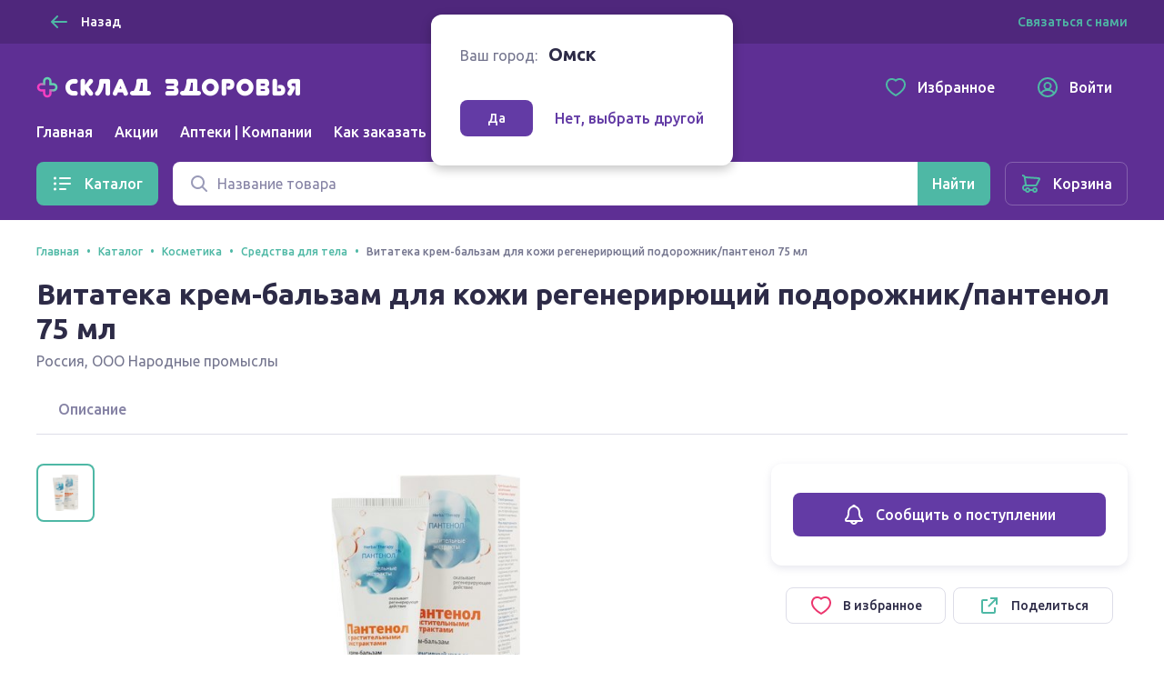

--- FILE ---
content_type: text/html; charset=utf-8
request_url: https://sklad-zdorovo.ru/omsk/catalog/Vitateka-krem_balzam-dlya-kozhi-regeneriryushchiy-podorozhnik_pantenol-75-ml_840061287
body_size: 28803
content:
<!doctype html>
<html data-n-head-ssr lang="ru" data-n-head="%7B%22lang%22:%7B%22ssr%22:%22ru%22%7D%7D">
  <head >
    <title>Витатека крем-бальзам для кожи регенерирющий подорожник/пантенол 75 мл купить в Омске, описание и инструкция по применению лекарства, купить Витатека крем-бальзам для кожи регенерирющий подорожник/пантенол 75 мл заказ на sklad-zdorovo.ru</title><meta data-n-head="ssr" charset="utf-8"><meta data-n-head="ssr" name="format-detection" content="telephone=no"><meta data-n-head="ssr" name="staticurl" content="/userfiles" value="/userfiles"><meta data-n-head="ssr" name="viewport" content="width=device-width, initial-scale=1, shrink-to-fit=no"><meta data-n-head="ssr" property="og:site_name" content="Склад здоровья"><meta data-n-head="ssr" name="msapplication-TileColor" content="#633ba5"><meta data-n-head="ssr" name="theme-color" content="#633ba5"><meta data-n-head="ssr" name="urlbase" content="/omsk"><meta data-n-head="ssr" name="linkbase" content="/omsk"><meta data-n-head="ssr" property="globalcityid" content="39"><meta data-n-head="ssr" property="globalcityname" content="Омск"><meta data-n-head="ssr" property="location" content="Омская область Омск"><meta data-n-head="ssr" data-hid="keywords" name="keywords" content="Витатека крем-бальзам для кожи регенерирющий подорожник/пантенол 75 мл купить в Омске, описание и инструкция по применению лекарства, купить Витатека крем-бальзам для кожи регенерирющий подорожник/пантенол 75 мл заказ на sklad-zdorovo.ru"><meta data-n-head="ssr" data-hid="og:type" property="og:type" content="product"><meta data-n-head="ssr" data-hid="og:title" property="og:title" content="Витатека крем-бальзам для кожи регенерирющий подорожник/пантенол 75 мл купить"><meta data-n-head="ssr" data-hid="description" name="description" content="Купить Витатека крем-бальзам для кожи регенерирющий подорожник/пантенол 75 мл дешево в интернет аптеке Склад здоровья в Омске, можно купить из наличия или заказать"><meta data-n-head="ssr" data-hid="og:description" name="og:description" content="Купить Витатека крем-бальзам для кожи регенерирющий подорожник/пантенол 75 мл дешево в интернет аптеке Склад здоровья в Омске, можно купить из наличия или заказать"><meta data-n-head="ssr" data-hid="og:url" property="og:url" content="https://sklad-zdorovo.ru/omsk/catalog/Vitateka-krem_balzam-dlya-kozhi-regeneriryushchiy-podorozhnik_pantenol-75-ml_840061287"><meta data-n-head="ssr" data-hid="og:image" property="og:image" content="https://sklad-zdorovo.ru/images/goods/270125_vitateka_krem_baljzam_dlya_kozhi_regeneriryuschij_podorozhnik_pantenol_75_ml.jpg"><meta data-n-head="ssr" data-hid="og:image:height" property="og:image:height" content="420"><meta data-n-head="ssr" data-hid="og:image:width" property="og:image:width" content="420"><link data-n-head="ssr" rel="apple-touch-icon" sizes="60x60" href="/userfiles/site/apple-touch-icon-60x60.png"><link data-n-head="ssr" rel="apple-touch-icon" sizes="76x76" href="/userfiles/site/apple-touch-icon-76x76.png"><link data-n-head="ssr" rel="apple-touch-icon" sizes="120x120" href="/userfiles/site/apple-touch-icon-120x120.png"><link data-n-head="ssr" rel="apple-touch-icon" sizes="152x152" href="/userfiles/site/apple-touch-icon-152x152.png"><link data-n-head="ssr" rel="apple-touch-icon" sizes="180x180" href="/userfiles/site/apple-touch-icon-180x180.png"><link data-n-head="ssr" rel="icon" type="image/png" sizes="16x16" href="/favicon.ico"><link data-n-head="ssr" rel="icon" type="image/png" sizes="32x32" href="/favicon.ico"><link data-n-head="ssr" rel="icon" type="image/png" sizes="96x96" href="/favicon.ico"><link data-n-head="ssr" rel="icon" type="image/png" sizes="120x120" href="/favicon.ico"><link data-n-head="ssr" rel="manifest" href="/userfiles/site/site.webmanifest"><link data-n-head="ssr" rel="mask-icon" href="/userfiles/site/safari-pinned-tab.svg" color="#633ba5"><link data-n-head="ssr" data-hid="canonical" href="https://sklad-zdorovo.ru/omsk/catalog/Vitateka-krem_balzam-dlya-kozhi-regeneriryushchiy-podorozhnik_pantenol-75-ml_840061287" rel="canonical"><link rel="modulepreload" href="/_nuxt/js/ed796bb2d18245284811.js" as="script"><link rel="modulepreload" href="/_nuxt/js/e2dfdd88b41d551dfdd9.js" as="script"><link rel="preload" href="/_nuxt/css/5bd0246d2d7aec9c9238.css" as="style"><link rel="modulepreload" href="/_nuxt/js/49e020148bf2ec7e6047.js" as="script"><link rel="preload" href="/_nuxt/css/49d95d5146ea63ac1999.css" as="style"><link rel="modulepreload" href="/_nuxt/js/dd0b04bfde3aa7ce153c.js" as="script"><link rel="preload" href="/_nuxt/css/6ff39c4596c46b7796e6.css" as="style"><link rel="modulepreload" href="/_nuxt/js/ef2570f08c9d0feb5de7.js" as="script"><link rel="modulepreload" href="/_nuxt/js/51c0c16d26d8b22de693.js" as="script"><link rel="modulepreload" href="/_nuxt/js/150469c00060d1c69108.js" as="script"><link rel="modulepreload" href="/_nuxt/js/256ef703b6a5a0ecd545.js" as="script"><link rel="modulepreload" href="/_nuxt/js/b2ebd008d407e2702dc6.js" as="script"><link rel="modulepreload" href="/_nuxt/js/5cbc93d6a23bb8027116.js" as="script"><link rel="stylesheet" href="/_nuxt/css/5bd0246d2d7aec9c9238.css"><link rel="stylesheet" href="/_nuxt/css/49d95d5146ea63ac1999.css"><link rel="stylesheet" href="/_nuxt/css/6ff39c4596c46b7796e6.css">

    <!-- Other -->
    <script src="https://sso-forms-prod.t-static.ru/tid/widget.js"></script>
    <script src="https://telegram.org/js/telegram-web-app.js"></script>
    <script>window.yaContextCb=window.yaContextCb||[]</script>
    <script src="https://yandex.ru/ads/system/context.js" async></script>
    <script async type="text/javascript" src="https://static.xoalt.com/engine/engine.js"></script>

    

    <!-- Yandex.Metrika counter -->
    
    <script type="text/javascript">!function(e,a,t,n,c,r,m){e.ym=e.ym||function(){(e.ym.a=e.ym.a||[]).push(arguments)},e.ym.l=1*new Date,r=a.createElement(t),m=a.getElementsByTagName(t)[0],r.async=1,r.src="https://mc.yandex.ru/metrika/tag.js",m.parentNode.insertBefore(r,m)}(window,document,"script"),ym("31566508","init",{clickmap:!0,trackLinks:!0,accurateTrackBounce:!0,webvisor:!0,ecommerce:"yaDataLayer"}),window.yaDataLayer=window.yaDataLayer||[]</script>
    
    <!-- /Yandex.Metrika counter -->

    <!-- Global site tag (gtag.js) - Google Analytics -->
    
    <script async src="https://www.googletagmanager.com/gtag/js?id=UA-65450830-1&l=gDataLayer"></script>
    <script>function gtag(){gDataLayer.push(arguments)}window.gDataLayer=window.gDataLayer||[],gtag("js",new Date),gtag("config","UA-65450830-1")</script>
    
    <!-- /Global site tag (gtag.js) - Google Analytics -->

    <!-- RetailRocket tracker -->
    
    <script type="text/javascript">var rrPartnerId="59196de265bf19340caf0bc0",rrApi={},rrApiOnReady=rrApiOnReady||[];rrApi.addToBasket=rrApi.order=rrApi.categoryView=rrApi.view=rrApi.recomMouseDown=rrApi.recomAddToCart=function(){},function(r){var e,t=r.getElementsByTagName("script")[0];r.getElementById("rrApi-jssdk")||((e=r.createElement("script")).id="rrApi-jssdk",e.async=!0,e.src="//cdn.retailrocket.ru/content/javascript/tracking.js",t.parentNode.insertBefore(e,t))}(document)</script>
    
    <!-- /RetailRocket tracker -->

    <!-- Top.Mail.Ru counter -->
    
      <script type="text/javascript">var _tmr=window._tmr||(window._tmr=[]);_tmr.push({id:"3637669",type:"pageView",start:(new Date).getTime()}),function(e,t,r){if(!e.getElementById(r)){var n=e.createElement("script");n.type="text/javascript",n.async=!0,n.id=r,n.src="https://top-fwz1.mail.ru/js/code.js";var a=function(){var t=e.getElementsByTagName("script")[0];t.parentNode.insertBefore(n,t)};"[object Opera]"==t.opera?e.addEventListener("DOMContentLoaded",a,!1):a()}}(document,window,"tmr-code")</script>
      <noscript><div><img src="https://top-fwz1.mail.ru/counter?id=3637669;js=na" style="position:absolute;left:-9999px" alt="Top.Mail.Ru"></div></noscript>
    
    <!-- /Top.Mail.Ru counter -->
     
    
  </head>
  <body >
    <div data-server-rendered="true" id="__nuxt"><!----><div id="__layout"><div class="layout-default"><header class="layout-default__header"><div class="layout-top-bar text_size_small text_weight_medium layout-default__topbar"><div class="layout-top-bar__container container"><button tabindex="0" type="button" class="ui-button layout-back-button layout-top-bar__city ui-button_theme_ghost ui-button_corners_smooth ui-button_size_small"><span class="ui-button__inner"><i class="ui-icon ui-icon_size_24 ui-icon_arrow-left ui-button__icon ui-button__icon_prefix"><svg xmlns="http://www.w3.org/2000/svg" viewBox="0 0 24 24" height="24" width="24" class="ui-icon__svg"><path fill-rule="evenodd" d="M10.707 5.293a1 1 0 00-1.414 0l-6 6a1 1 0 000 1.414l6 6a1 1 0 001.414-1.414L6.414 13H20a1 1 0 100-2H6.414l4.293-4.293a1 1 0 000-1.414z" clip-rule="evenodd"></path></svg></i> <span class="ui-button__content">
  Назад
</span> <!----></span> <!----></button> <div class="layout-city text layout-top-bar__city"><i class="ui-icon ui-icon_size_16 ui-icon_pin-fill layout-city__element"><svg xmlns="http://www.w3.org/2000/svg" viewBox="0 0 16 16" height="16" width="16" class="ui-icon__svg"><path fill-rule="evenodd" d="M13.6 6.444C13.6 11.111 8 15 8 15s-5.6-3.889-5.6-8.556C2.4 3.438 4.907 1 8 1c3.093 0 5.6 2.438 5.6 5.444zM8 9.1a2.5 2.5 0 100-5 2.5 2.5 0 000 5z" clip-rule="evenodd"></path></svg></i> <span class="layout-city__element">Ваш город:</span> <a tabindex="0" class="ui-link city-link layout-city__element ui-link_theme_primary"><!----> <span class="ui-link__text">
    Омск
  </span> <!----></a></div> <div class="layout-contacts layout-top-bar__contacts desktop-content"><div class="v-popover ui-popover-trigger layout-contacts__element"><div class="trigger" style="display:inline-block;"><a tabindex="0" class="ui-link ui-link_theme_primary"><!----> <span class="ui-link__text">
      Связаться с нами
    </span> <!----></a>  </div> <div id="popover_s40us69heb" aria-hidden="true" tabindex="0" class="ui-popover ui-popover_theme_light" style="visibility:hidden;"><div class="ui-popover__inner ui-popover__inner_size_default"><div class="ui-popover__content ui-popover__content_theme_light" style="position:relative;"><div><div class="ui-list layout-contacts__menu text text_size_small"><ul class="ui-list__inner text text_weight_medium"><li class="ui-list-item ui-list-item_size_small"><a href="mailto:help@sklad-zdorovo.ru" tabindex="0" target="_blank" class="ui-list-item__inner ui-list-item__inner_link ui-list-item__inner_interactive"><span class="ui-list-item__icon ui-list-item__icon_prefix ui-list-item__icon_size_24"><i class="ui-icon ui-icon_size_24 ui-icon_mail"><svg xmlns="http://www.w3.org/2000/svg" viewBox="0 0 24 24" height="24" width="24" class="ui-icon__svg"><path d="M14.25 8.222c0-1.12-1.536-1.855-2.25-.453-.714-1.402-2.25-.666-2.25.453 0 .814.61 1.336 1.38 1.996.277.237.573.49.87.782.296-.291.593-.545.869-.782.77-.66 1.38-1.182 1.38-1.996z"></path><path fill-rule="evenodd" d="M3 22a2 2 0 01-2-2V9.641a2 2 0 01.982-1.722l7.983-4.717a4 4 0 014.07 0l7.982 4.717A2 2 0 0123 9.641V19.97A2.002 2.002 0 0121.016 22L21 22H3zm18-4.376V10l-5.143 4.286L21 17.624zm-6.888-4.487l5.312-4.427-6.407-3.786a2 2 0 00-2.035 0L4.576 8.71l5.312 4.427a4.001 4.001 0 014.224 0zm-5.969 1.149L3 10v7.624l5.143-3.338zM3 20h18l-7.772-5.045a2 2 0 00-2.456 0L3 20z" clip-rule="evenodd"></path></svg></i></span> <span class="ui-list-item__content">
          help@sklad-zdorovo.ru
        </span> <!----></a></li> <li class="ui-list-item ui-list-item_size_small"><a href="tg://resolve?domain=sklad_zdorovo_bot" tabindex="0" class="ui-list-item__inner ui-list-item__inner_link ui-list-item__inner_interactive"><span class="ui-list-item__icon ui-list-item__icon_prefix ui-list-item__icon_size_24"><i class="ui-icon ui-icon_size_24 ui-icon_telegram"><svg xmlns="http://www.w3.org/2000/svg" viewBox="0 0 24 24" height="24" width="24" class="ui-icon__svg"><path d="M22.442 4.666l-3.185 15.227c-.25 1.085-.828 1.373-1.733.862l-4.825-3.64-2.343 2.3c-.312.318-.64.478-.983.478l.374-5.028 8.948-8.236c.218-.224.218-.351 0-.383-.188-.064-.39-.016-.61.144L7.03 13.524l-4.778-1.532c-.53-.16-.78-.399-.75-.718.032-.32.36-.59.984-.814l18.598-7.374c.468-.16.843-.096 1.124.191.281.255.36.718.234 1.389z"></path></svg></i></span> <span class="ui-list-item__content">
          @sklad_zdorovo_bot
        </span> <!----></a></li></ul></div></div> <div tabindex="-1" class="resize-observer" data-v-8859cc6c></div></div> <div class="ui-popover__arrow ui-popover__arrow_theme_light"></div></div></div></div></div></div></div> <div class="layout-app-bar layout-default__app-bar"><div class="layout-app-bar__container container"><div class="layout-app-bar__navigation"><div class="layout-app-bar__logo-area"><a href="/" aria-label="Главная" class="link-active"><img src="/_nuxt/img/c82967e.png" srcset="/_nuxt/img/c82967e.png 1x, /_nuxt/img/41cd7c4.png 2x" alt="Склад здоровья" width="300" height="25" class="layout-app-bar__logo"></a></div> <nav class="layout-app-bar__desktop-navigation"><ul class="layout-menu text text_weight_medium"><li class="layout-menu__item"><a href="/omsk/" class="layout-menu__link">
      Главная
    </a></li><li class="layout-menu__item"><a href="/omsk/sales" class="layout-menu__link">
      Акции
    </a></li><li class="layout-menu__item"><a href="/omsk/apteki" class="layout-menu__link">
      Аптеки | Компании
    </a></li><li class="layout-menu__item"><a href="/help/order" class="layout-menu__link">
      Как заказать
    </a></li></ul></nav> <div class="layout-app-bar__controls"><a href="/favorites" tabindex="0" class="ui-button layout-app-bar__controls-item ui-button_theme_ghost ui-button_corners_smooth ui-button_size_default"><span class="ui-button__inner"><i class="ui-icon ui-icon_size_24 ui-icon_heart ui-button__icon ui-button__icon_prefix"><svg xmlns="http://www.w3.org/2000/svg" viewBox="0 0 24 24" height="24" width="24" class="ui-icon__svg"><path fill-rule="evenodd" d="M11.99 3.387a6.307 6.307 0 00-1.068-.663C9.832 2.188 8.85 2 7.455 2 3.716 2 1 5.078 1 9.075c0 3.02 1.694 5.935 4.849 8.755 1.656 1.48 3.77 2.945 5.285 3.724L12 22l.866-.446c1.515-.78 3.63-2.244 5.285-3.724C21.306 15.01 23 12.094 23 9.075 23 5.12 20.258 2.015 16.553 2c-1.447 0-2.38.171-3.45.692a6.172 6.172 0 00-1.113.695zM16.549 4c-1.235 0-1.848.138-2.572.49-.27.131-.52.288-.753.47l-1.223.96-1.231-.948a4.305 4.305 0 00-.73-.454C9.285 4.148 8.62 4 7.455 4 5.008 4 3 5.986 3 9.075c0 2.213 1.235 4.63 4.182 7.264 1.53 1.367 3.477 2.713 4.818 3.412 1.34-.699 3.288-2.045 4.818-3.412C19.765 13.705 21 11.289 21 9.075 21 6.034 18.97 4.012 16.549 4z" clip-rule="evenodd"></path></svg></i> <span class="ui-button__content">Избранное</span> <!----></span> <!----></a> <a href="/profile" tabindex="0" class="ui-button layout-app-bar__controls-item ui-button_theme_ghost ui-button_corners_smooth ui-button_size_default"><span class="ui-button__inner"><i class="ui-icon ui-icon_size_24 ui-icon_user ui-button__icon ui-button__icon_prefix"><svg xmlns="http://www.w3.org/2000/svg" viewBox="0 0 24 24" height="24" width="24" class="ui-icon__svg"><path fill-rule="evenodd" d="M6.14 18.831A8.965 8.965 0 0012 21a8.965 8.965 0 005.86-2.169l-.004-.009a4.327 4.327 0 00-.813-1.115c-.8-.8-2.29-1.707-5.043-1.707s-4.243.907-5.043 1.707a4.328 4.328 0 00-.813 1.115l-.004.01zm-1.418-1.536a9 9 0 1114.556 0 6.474 6.474 0 00-.82-1.002c-.857-.856-2.126-1.658-3.963-2.047a4.5 4.5 0 10-4.99 0c-1.837.389-3.106 1.19-3.962 2.047a6.472 6.472 0 00-.821 1.002zM1 12c0 6.075 4.925 11 11 11s11-4.925 11-11S18.075 1 12 1 1 5.925 1 12zm11-4a2.5 2.5 0 100 5 2.5 2.5 0 000-5z" clip-rule="evenodd"></path></svg></i> <span class="ui-button__content">Войти</span> <!----></span> <!----></a> <img src="/userfiles/images/brand-logo.png" alt="Склад здоровья" class="layout-app-bar__new-logo"></div> <div class="layout-mobile-menu layout-app-bar__mobile-menu"><button tabindex="0" aria-label="Меню" type="button" class="ui-button layout-mobile-menu__toggler ui-button_theme_ghost ui-button_corners_smooth ui-button_size_default ui-button_square"><span class="ui-button__inner"><!----> <span class="ui-button__content"><i class="ui-icon ui-icon_size_24 ui-icon_menu layout-header__mobile-menu-icon"><svg xmlns="http://www.w3.org/2000/svg" viewBox="0 0 24 24" height="24" width="24" class="ui-icon__svg"><path d="M3 7a1 1 0 011-1h16a1 1 0 110 2H4a1 1 0 01-1-1zM3 12a1 1 0 011-1h16a1 1 0 110 2H4a1 1 0 01-1-1zM4 16a1 1 0 100 2h16a1 1 0 100-2H4z"></path></svg></i></span> <!----></span> <!----></button> <!----></div></div> <div tabindex="-1" class="ui-dropdown layout-app-bar__search"><form class="layout-search-form"><div class="ui-input-group"><!----> <div class="ui-input-group__part ui-input-group__part_inner"><div class="ui-input ui-input_theme_white ui-input_size_default ui-input_icon_prefix"><span class="ui-input__icon ui-input__icon_prefix"><i class="ui-icon ui-icon_size_24 ui-icon_search"><svg xmlns="http://www.w3.org/2000/svg" viewBox="0 0 24 24" height="24" width="24" class="ui-icon__svg"><path fill-rule="evenodd" d="M10.5 5a5.5 5.5 0 100 11 5.5 5.5 0 000-11zM3 10.5a7.5 7.5 0 1113.463 4.55l4.244 4.243a1 1 0 01-1.414 1.414l-4.244-4.244A7.5 7.5 0 013 10.5z" clip-rule="evenodd"></path></svg></i></span> <input type="text" value="" placeholder="Название товара" title="Поиск" aria-label="Поиск" name="q" autocomplete="off" class="ui-input__field"> <span><!----></span> </div></div> <div class="ui-input-group__part ui-input-group__part_append"><button tabindex="0" aria-label="Найти" type="submit" class="ui-button ui-button_theme_primary ui-button_corners_smooth ui-button_size_default"><span class="ui-button__inner"><!----> <span class="ui-button__content"><i class="ui-icon ui-icon_size_24 ui-icon_search 
            layout-search-form__search-label
            layout-search-form__search-label_mobile
          "><svg xmlns="http://www.w3.org/2000/svg" viewBox="0 0 24 24" height="24" width="24" class="ui-icon__svg"><path fill-rule="evenodd" d="M10.5 5a5.5 5.5 0 100 11 5.5 5.5 0 000-11zM3 10.5a7.5 7.5 0 1113.463 4.55l4.244 4.243a1 1 0 01-1.414 1.414l-4.244-4.244A7.5 7.5 0 013 10.5z" clip-rule="evenodd"></path></svg></i> <span class="
            layout-search-form__search-label
            layout-search-form__search-label_desktop
          ">Найти</span></span> <!----></span> <!----></button></div></div></form> <!----></div></div></div></header> <div class="layout-catalog-bar layout-default__catalog-bar desktop-content"><div class="layout-catalog-bar__container container"><div class="layout-catalog-bar__catalog-trigger"><button tabindex="0" type="button" class="ui-button ui-button_theme_primary ui-button_corners_smooth ui-button_size_default"><span class="ui-button__inner"><i class="ui-icon ui-icon_size_24 ui-icon_list ui-button__icon ui-button__icon_prefix"><svg xmlns="http://www.w3.org/2000/svg" viewBox="0 0 24 24" height="24" width="24" class="ui-icon__svg"><path d="M3.5 4.5a1.5 1.5 0 100 3 1.5 1.5 0 000-3zM9 5a1 1 0 000 2h11a1 1 0 100-2H9zM3.5 10.5a1.5 1.5 0 100 3 1.5 1.5 0 000-3zM9 11a1 1 0 100 2h11a1 1 0 100-2H9zM2 18a1.5 1.5 0 113 0 1.5 1.5 0 01-3 0zM8 18a1 1 0 011-1h6a1 1 0 110 2H9a1 1 0 01-1-1z"></path></svg></i> <span class="ui-button__content">
          Каталог
        </span> <!----></span> <!----></button></div> <div tabindex="-1" class="ui-dropdown layout-catalog-bar__search"><form class="layout-search-form"><div class="ui-input-group"><!----> <div class="ui-input-group__part ui-input-group__part_inner"><div class="ui-input ui-input_theme_white ui-input_size_default ui-input_icon_prefix"><span class="ui-input__icon ui-input__icon_prefix"><i class="ui-icon ui-icon_size_24 ui-icon_search"><svg xmlns="http://www.w3.org/2000/svg" viewBox="0 0 24 24" height="24" width="24" class="ui-icon__svg"><path fill-rule="evenodd" d="M10.5 5a5.5 5.5 0 100 11 5.5 5.5 0 000-11zM3 10.5a7.5 7.5 0 1113.463 4.55l4.244 4.243a1 1 0 01-1.414 1.414l-4.244-4.244A7.5 7.5 0 013 10.5z" clip-rule="evenodd"></path></svg></i></span> <input type="text" value="" placeholder="Название товара" title="Поиск" aria-label="Поиск" name="q" autocomplete="off" class="ui-input__field"> <span><!----></span> </div></div> <div class="ui-input-group__part ui-input-group__part_append"><button tabindex="0" aria-label="Найти" type="submit" class="ui-button ui-button_theme_primary ui-button_corners_smooth ui-button_size_default"><span class="ui-button__inner"><!----> <span class="ui-button__content"><i class="ui-icon ui-icon_size_24 ui-icon_search 
            layout-search-form__search-label
            layout-search-form__search-label_mobile
          "><svg xmlns="http://www.w3.org/2000/svg" viewBox="0 0 24 24" height="24" width="24" class="ui-icon__svg"><path fill-rule="evenodd" d="M10.5 5a5.5 5.5 0 100 11 5.5 5.5 0 000-11zM3 10.5a7.5 7.5 0 1113.463 4.55l4.244 4.243a1 1 0 01-1.414 1.414l-4.244-4.244A7.5 7.5 0 013 10.5z" clip-rule="evenodd"></path></svg></i> <span class="
            layout-search-form__search-label
            layout-search-form__search-label_desktop
          ">Найти</span></span> <!----></span> <!----></button></div></div></form> <!----></div> <a href="/shopcart" tabindex="0" class="ui-button ui-button_theme_ghost ui-button_corners_smooth ui-button_size_default ui-button_outline"><span class="ui-button__inner"><i class="ui-icon ui-icon_size_24 ui-icon_cart ui-button__icon ui-button__icon_prefix"><svg xmlns="http://www.w3.org/2000/svg" viewBox="0 0 24 24" height="24" width="24" class="ui-icon__svg"><path fill-rule="evenodd" d="M6.071 4.003c-.177 0-.349.02-.511.057a4.344 4.344 0 00-.853-1.267C4.138 2.224 3.242 2 2 2v2c.758 0 1.195.11 1.293.207C3.67 4.585 4 5.353 4 6l.01.141.98 6.86C3.5 13 2 14.5 2 16.5s1.5 3.5 2.943 3.498h.227a3.001 3.001 0 005.66.002h2.34a3.001 3.001 0 100-2h-2.34a3.001 3.001 0 00-5.66 0H5c-.5 0-1-.5-1-1.5s.5-1.5 1.05-1.501h1.974l.014.001h10.079l.148-.047a2.625 2.625 0 001.652-1.55l.448-.887 1.053-2.092c.845-1.683 1.377-2.752 1.495-3.015.604-1.349-.62-2.387-1.872-2.409L6.07 4.003zM16.77 13H7.113a.17.17 0 01-.123-.14L6.01 6l13.883.995c-.242.495-.684 1.38-1.262 2.531l-.015.029c-.33.657-.683 1.36-1.037 2.06l-.471.934-.05.113a.625.625 0 01-.289.338zM16 20a1 1 0 100-2 1 1 0 000 2zm-7-1a1 1 0 11-2 0 1 1 0 012 0z" clip-rule="evenodd"></path></svg></i> <span class="ui-button__content">Корзина</span> <!----></span> <!----></a></div></div> <div class="layout-default__search-bar"><div tabindex="-1" class="ui-dropdown layout-default__search"><form class="layout-search-form"><div class="ui-input-group"><!----> <div class="ui-input-group__part ui-input-group__part_inner"><div class="ui-input ui-input_theme_white ui-input_size_default ui-input_icon_prefix"><span class="ui-input__icon ui-input__icon_prefix"><i class="ui-icon ui-icon_size_24 ui-icon_search"><svg xmlns="http://www.w3.org/2000/svg" viewBox="0 0 24 24" height="24" width="24" class="ui-icon__svg"><path fill-rule="evenodd" d="M10.5 5a5.5 5.5 0 100 11 5.5 5.5 0 000-11zM3 10.5a7.5 7.5 0 1113.463 4.55l4.244 4.243a1 1 0 01-1.414 1.414l-4.244-4.244A7.5 7.5 0 013 10.5z" clip-rule="evenodd"></path></svg></i></span> <input type="text" value="" placeholder="Название товара" title="Поиск" aria-label="Поиск" name="q" autocomplete="off" class="ui-input__field"> <span><!----></span> </div></div> <div class="ui-input-group__part ui-input-group__part_append"><button tabindex="0" aria-label="Найти" type="submit" class="ui-button ui-button_theme_primary ui-button_corners_smooth ui-button_size_default"><span class="ui-button__inner"><!----> <span class="ui-button__content"><i class="ui-icon ui-icon_size_24 ui-icon_search 
            layout-search-form__search-label
            layout-search-form__search-label_mobile
          "><svg xmlns="http://www.w3.org/2000/svg" viewBox="0 0 24 24" height="24" width="24" class="ui-icon__svg"><path fill-rule="evenodd" d="M10.5 5a5.5 5.5 0 100 11 5.5 5.5 0 000-11zM3 10.5a7.5 7.5 0 1113.463 4.55l4.244 4.243a1 1 0 01-1.414 1.414l-4.244-4.244A7.5 7.5 0 013 10.5z" clip-rule="evenodd"></path></svg></i> <span class="
            layout-search-form__search-label
            layout-search-form__search-label_desktop
          ">Найти</span></span> <!----></span> <!----></button></div></div></form> <!----></div></div> <!----> <div class="layout-city-confirm-dialog"><div class="text"><span class="layout-city-confirm-dialog__label">Ваш город:</span> <span class="
        layout-city-confirm-dialog__city
        text text_size_title text_weight_bold
      ">
      Омск
    </span></div> <div class="layout-city-confirm-dialog__controls"><button tabindex="0" type="button" class="ui-button layout-city-confirm-dialog__confirm ui-button_theme_secondary ui-button_corners_smooth ui-button_size_small"><span class="ui-button__inner"><!----> <span class="ui-button__content">
      Да
    </span> <!----></span> <!----></button> <a tabindex="0" class="ui-link layout-city-confirm-dialog__reset ui-link_theme_secondary"><!----> <span class="ui-link__text"><span class="text text_weight_medium">Нет, выбрать другой</span></span> <!----></a></div></div> <div class="layout-default__page"><main itemtype="https://schema.org/Product" itemscope="itemscope" class="goods-details-page page"><meta content="/images/goods/270125_vitateka_krem_baljzam_dlya_kozhi_regeneriryuschij_podorozhnik_pantenol_75_ml.jpg" itemprop="image"> <div xoalt-data-spot="34154" xoalt-data-format="auto" class="adsbyxoalt goods-details-page__side-ad-1 container" style="width: 100%; height: 100%"></div> <header class="page-header container"><div itemtype="http://schema.org/BreadcrumbList" itemscope="itemscope" class="ui-breadcrumbs text text_weight_medium page-header__breadcrumbs text text_size_caption"><ul class="ui-breadcrumbs__list"><li itemprop="itemListElement" itemtype="https://schema.org/ListItem" itemscope="itemscope" class="ui-breadcrumbs__item"><a href="/omsk/" tabindex="0" itemprop="item" class="ui-link link-active ui-link_theme_primary"><!----> <span class="ui-link__text"><span itemprop="name">Главная</span> <meta itemprop="position" content="1"></span> <!----></a></li><li itemprop="itemListElement" itemtype="https://schema.org/ListItem" itemscope="itemscope" class="ui-breadcrumbs__item"><a href="/omsk/catalog" tabindex="0" itemprop="item" class="ui-link link-active ui-link_theme_primary"><!----> <span class="ui-link__text"><span itemprop="name">Каталог</span> <meta itemprop="position" content="2"></span> <!----></a></li><li itemprop="itemListElement" itemtype="https://schema.org/ListItem" itemscope="itemscope" class="ui-breadcrumbs__item"><a href="/omsk/catalog/kosmetika" tabindex="0" itemprop="item" class="ui-link ui-link_theme_primary"><!----> <span class="ui-link__text"><span itemprop="name">Косметика</span> <meta itemprop="position" content="3"></span> <!----></a></li><li itemprop="itemListElement" itemtype="https://schema.org/ListItem" itemscope="itemscope" class="ui-breadcrumbs__item"><a href="/omsk/catalog/kosmetika/sredstva-dlya-tela" tabindex="0" itemprop="item" class="ui-link ui-link_theme_primary"><!----> <span class="ui-link__text"><span itemprop="name">Средства для тела</span> <meta itemprop="position" content="4"></span> <!----></a></li><li itemprop="itemListElement" itemtype="https://schema.org/ListItem" itemscope="itemscope" class="ui-breadcrumbs__item"><span itemprop="item"><span itemprop="name">Витатека крем-бальзам для кожи регенерирющий подорожник/пантенол 75 мл</span> <meta itemprop="position" content="5"></span></li></ul></div> <h1 class="text text_size_display-1 text_weight_bold"><span itemprop="name">Витатека крем-бальзам для кожи регенерирющий подорожник/пантенол 75 мл</span></h1> <div class="page-header__description"><div itemprop="manufacturer" itemtype="https://schema.org/Organization" itemscope="itemscope"><span itemtype="location">Россия</span>,
        <span itemtype="legalName">ООО Народные промыслы</span></div> <!----></div> <!----></header> <section class="container"><div class="goods-details-page__details content-section"><div class="ui-tabs text text_weight_medium goods-details-page__tabs conainer-ignore-mobile"><!----> <ul class="ui-tabs__list"><li><a href="#description" tabindex="0" class="ui-tabs__item">
        Описание
      </a></li></ul> <!----></div> <div class="goods-gallery 
          goods-details-page__gallery goods-details-page__details-part
          content-section-small
        "><div class="goods-gallery__view"><div class="goods-gallery__active-picture-area goods-gallery__active-picture-area_gallery_trigger"><img src="/images/goods/270125_vitateka_krem_baljzam_dlya_kozhi_regeneriryuschij_podorozhnik_pantenol_75_ml.jpg" srcset="/images/goods/270125_vitateka_krem_baljzam_dlya_kozhi_regeneriryuschij_podorozhnik_pantenol_75_ml.jpg 1x" loading="lazy" alt="Витатека крем-бальзам для кожи регенерирющий подорожник/пантенол 75 мл" class="goods-photo goods-gallery__picture"></div> <div class="goods-gallery__append"><p class="
              goods-details-page__note
              text text_size_caption text_align_center
            ">
            Внешний вид товара может отличаться от изображённого на фотографии
          </p></div></div> <div class="goods-gallery__sidebar"><ul class="goods-gallery__preview-list"><li class="goods-gallery__preview-item"><div tabindex="0" class="goods-gallery__preview goods-gallery__preview_active"><img src="/images/goods/270125_vitateka_krem_baljzam_dlya_kozhi_regeneriryuschij_podorozhnik_pantenol_75_ml.jpg" srcset="/images/goods/270125_vitateka_krem_baljzam_dlya_kozhi_regeneriryuschij_podorozhnik_pantenol_75_ml.jpg 1x" loading="lazy" alt="Витатека крем-бальзам для кожи регенерирющий подорожник/пантенол 75 мл" class="goods-photo goods-gallery__picture"></div></li> <!----></ul></div> <div tabindex="-1" class="ui-overlay ui-modal-overlay ui-gallery-modal ui-modal-overlay_fullscreen" style="display:none;"><div class="ui-overlay__inner"><div class="ui-modal ui-modal_fullscreen "><div><button tabindex="0" aria-label="Закрыть" type="button" class="ui-button ui-modal__close-button ui-button_theme_white ui-button_corners_smooth ui-button_size_small ui-button_square"><span class="ui-button__inner"><!----> <span class="ui-button__content"><i class="ui-icon ui-icon_size_24 ui-icon_mark"><svg xmlns="http://www.w3.org/2000/svg" viewBox="0 0 24 24" height="24" width="24" class="ui-icon__svg"><path d="M18.364 5.636a1 1 0 00-1.414 0L12 10.586l-4.95-4.95A1 1 0 005.636 7.05l4.95 4.95-4.95 4.95a1 1 0 001.414 1.414l4.95-4.95 4.95 4.95a1 1 0 001.414-1.414L13.414 12l4.95-4.95a1 1 0 000-1.414z"></path></svg></i></span> <!----></span> <!----></button></div> <!----> <div class="ui-modal__content"><ul class="ui-gallery-modal__sidebar ui-gallery-modal__preview-list"><li class="ui-gallery-modal__preview-item"><div tabindex="0" class="ui-gallery-modal__preview ui-gallery-modal__preview_active"><img src="/images/goods/270125_vitateka_krem_baljzam_dlya_kozhi_regeneriryuschij_podorozhnik_pantenol_75_ml.jpg" class="ui-gallery-modal__picture ui-gallery-modal__picture_preview"></div></li></ul> <div class="ui-gallery-modal__inner"><!----> <div class="ui-gallery-modal__active-picture-box"><div class="ui-gallery-modal__active-picture ui-gallery-modal__active-picture_single-child" style="background-image:url(/images/goods/270125_vitateka_krem_baljzam_dlya_kozhi_regeneriryuschij_podorozhnik_pantenol_75_ml.jpg);"></div> <div class="ui-gallery-modal__control ui-gallery-modal__control_prev ui-gallery-modal__control_disabled"><i class="ui-icon ui-icon_size_24 ui-icon_arrow-left ui-gallery-modal__arrow ui-gallery-modal__arrow_prev"><svg xmlns="http://www.w3.org/2000/svg" viewBox="0 0 24 24" height="24" width="24" class="ui-icon__svg"><path fill-rule="evenodd" d="M10.707 5.293a1 1 0 00-1.414 0l-6 6a1 1 0 000 1.414l6 6a1 1 0 001.414-1.414L6.414 13H20a1 1 0 100-2H6.414l4.293-4.293a1 1 0 000-1.414z" clip-rule="evenodd"></path></svg></i></div> <div class="ui-gallery-modal__control ui-gallery-modal__control_next ui-gallery-modal__control_disabled"><i class="ui-icon ui-icon_size_24 ui-icon_arrow-right ui-gallery-modal__arrow ui-gallery-modal__arrow_next"><svg xmlns="http://www.w3.org/2000/svg" viewBox="0 0 24 24" height="24" width="24" class="ui-icon__svg"><path fill-rule="evenodd" d="M13.293 5.293a1 1 0 011.414 0l6 6a1 1 0 010 1.414l-6 6a1 1 0 01-1.414-1.414L17.586 13H4a1 1 0 110-2h13.586l-4.293-4.293a1 1 0 010-1.414z" clip-rule="evenodd"></path></svg></i></div></div></div></div> <!----></div></div></div></div> <aside class="
          goods-details-page__sidebar goods-details-page__details-part
          content-section-small
        "><div class="goods-details-page__side-tools"><div class="goods-offer-panel"><!----> <!----> <!----> <div class="goods-offer-panel__part"><button tabindex="0" type="button" class="ui-button ui-button_theme_secondary ui-button_corners_smooth ui-button_size_default ui-button_fluid"><span class="ui-button__inner"><i class="ui-icon ui-icon_size_24 ui-icon_bell ui-button__icon ui-button__icon_prefix"><svg xmlns="http://www.w3.org/2000/svg" viewBox="0 0 24 24" height="24" width="24" class="ui-icon__svg"><path fill-rule="evenodd" d="M19 10c0-3.837-2-6.565-4.666-7.566-.291-.11-.522-.336-.702-.59a2 2 0 00-3.263-.002c-.18.254-.411.48-.703.59C6.998 3.429 5 6.152 5 10c0 2.634-.531 4.11-1.514 5.18-.164.178-.61.588-.911.865-.38.343-.575.842-.575 1.354v.615a2 2 0 002 2h3.263c.48 0 .872.35 1.073.785.3.653.814 1.158 1.576 1.624a4.074 4.074 0 004.176 0 3.955 3.955 0 001.523-1.679c.196-.413.584-.73 1.041-.73H20c1.105 0 2-.91 2-2.014v-.61c0-.504-.193-.993-.563-1.335-.3-.277-.755-.696-.922-.878C19.532 14.102 19 12.625 19 10zm-5.954 10.715c.378-.23.138-.7-.304-.7h-1.505c-.479 0-.691.451-.283.7.642.392 1.45.392 2.092 0zm5.994-4.188c.157.172.613.6.835.809a.393.393 0 01-.266.678H4.39a.39.39 0 01-.266-.678c.222-.207.677-.633.833-.803C6.294 15.079 7 13.118 7 10c0-3.78 2.333-5.988 5-5.988 2.66 0 5 2.22 5 5.988 0 3.108.706 5.07 2.04 6.527z" clip-rule="evenodd"></path></svg></i> <span class="ui-button__content">Сообщить о поступлении</span> <!----></span> <!----></button></div> <!----></div> <div class="goods-details-page__side-action-row"><button tabindex="0" type="button" class="ui-button goods-favorite-button goods-details-page__side-action ui-button_theme_plain ui-button_corners_smooth ui-button_size_small ui-button_fluid"><span class="ui-button__inner"><!----> <span class="ui-button__content"><span class="goods-favorite-button__inner"><i class="ui-icon ui-icon_size_24 ui-icon_heart goods-favorite-button__icon"><svg xmlns="http://www.w3.org/2000/svg" viewBox="0 0 24 24" height="24" width="24" class="ui-icon__svg"><path fill-rule="evenodd" d="M11.99 3.387a6.307 6.307 0 00-1.068-.663C9.832 2.188 8.85 2 7.455 2 3.716 2 1 5.078 1 9.075c0 3.02 1.694 5.935 4.849 8.755 1.656 1.48 3.77 2.945 5.285 3.724L12 22l.866-.446c1.515-.78 3.63-2.244 5.285-3.724C21.306 15.01 23 12.094 23 9.075 23 5.12 20.258 2.015 16.553 2c-1.447 0-2.38.171-3.45.692a6.172 6.172 0 00-1.113.695zM16.549 4c-1.235 0-1.848.138-2.572.49-.27.131-.52.288-.753.47l-1.223.96-1.231-.948a4.305 4.305 0 00-.73-.454C9.285 4.148 8.62 4 7.455 4 5.008 4 3 5.986 3 9.075c0 2.213 1.235 4.63 4.182 7.264 1.53 1.367 3.477 2.713 4.818 3.412 1.34-.699 3.288-2.045 4.818-3.412C19.765 13.705 21 11.289 21 9.075 21 6.034 18.97 4.012 16.549 4z" clip-rule="evenodd"></path></svg></i> В избранное</span></span> <!----></span> <!----></button> <div class="v-popover ui-popover-trigger goods-share-button goods-details-page__side-action"><div class="trigger" style="display:inline-block;"><button tabindex="0" type="button" class="ui-button ui-button_theme_plain ui-button_corners_smooth ui-button_size_small ui-button_fluid"><span class="ui-button__inner"><i class="ui-icon ui-icon_size_24 ui-icon_external-link ui-button__icon ui-button__icon_prefix"><svg xmlns="http://www.w3.org/2000/svg" viewBox="0 0 24 24" height="24" width="24" class="ui-icon__svg"><path d="M11.704 13.707l7.293-7.293V11h2V3h-8v2h4.586l-7.293 7.293 1.414 1.414z"></path><path d="M19 19v-5h-2v5H5V7h5V5H5a2 2 0 00-2 2v12a2 2 0 002 2h12a2 2 0 002-2z"></path></svg></i> <span class="ui-button__content">Поделиться</span> <!----></span> <!----></button> </div> <div id="popover_er7szqj0fb" aria-hidden="true" class="ui-popover ui-popover_theme_dark" style="visibility:hidden;"><div class="ui-popover__inner ui-popover__inner_size_small"><div class="ui-popover__content ui-popover__content_theme_dark" style="position:relative;"><div><p class="text text_size_small">Ссылка скопирована</p></div> <div tabindex="-1" class="resize-observer" data-v-8859cc6c></div></div> <div class="ui-popover__arrow ui-popover__arrow_theme_dark"></div></div></div></div></div> <div xoalt-data-spot="34155" xoalt-data-format="auto" class="adsbyxoalt goods-details-page__side-ad-2" style="display: inline-block; width: 100%; height: 100%"></div></div></aside> <div class="goods-details-page__other-info"><!----> <section id="description" class="goods-details-page__details-part content-section-large"><h2 class="text text_size_headline text_weight_bold">Описание</h2> <div class="ui-collapsed-content goods-details-page__section-part ui-collapsed-content_collapsed"><div class="ui-collapsed-content__content" style="max-height:312px;"><div itemprop="description" class="custom-html content-text"><div>
	<div>
		<b>Активное вещество:</b><br />
		Вода, Пантенол, Стеарин, Кукурузное Масло, Вазелиновое Масло, Цетеариловый Спирт, Глицерил Стеарат, Аллантоин, Экстракт Овса, Экстракт Ромашки, Экстракт Подорожника, Экстракт Хмеля, Экстракт Зверобоя, Токоферол Ацетат, Триэтаноламин, Лимонная Кислота, Метил Парабен, Пропил Парабен, Бензиловый Спирт, Метилхлороизотиазолинон, Метилизотиазолинон, БГТ, Отдушка.<br />
		<br />
		<b>Описание:</b><br />
		Крем-бальзам &laquo;ВИТАТЕКА&raquo; снимает покраснение и раздражение, регенерирует мелкие повреждения кожи, глубоко увлажняет, устраняет сухость, шелушение и чувство стянутости. Быстро восстанавливает кожу после обветривания, солнечных ожогов и косметических процедур. Может быть использован при первых признаках опрелости.<br />
		<br />
		Входящий в состав Подорожник обладает антисептическим, противовоспалительным, ранозаживляющим и обезболивающим действием, улучшает барьерные свойства кожи.<br />
		<br />
		Еще легендарный средневековый врач Авиценна добавлял подорожник в снадобья для лечения кожных болезней.<br />
		<br />
		Пантенол успокаивает, снимает покраснения, увлажняет и смягчает кожу.<br />
		<br />
		Мощное регенеративное действие сочетания экстракта подорожника и пантенола нашло широкое применение в медицине для лечения поврежденных кожных покровов.<br />
		<br />
		Эффективность действия регенерирующего крема-бальзама &laquo;ВИТАТЕКА&raquo; обусловлена тщательно разработанной рецептуре, позволяющей компонентам усиливать действие друг друга. Высокотехнологичная мягкая экстракция растительных компонентов максимально сохраняет полезные действующие вещества.<br />
		<br />
		Все средства &laquo;ВИТАТЕКА&raquo; изготовлены с применением лекарственных растений, произрастающих в уникальных экосистемах России от Камчатки до горных районов Северного Кавказа. Травы, собранные вручную в естественной среде обитания, прошли многоступенчатый контроль качества.<br />
		<br />
		<b>Форма выпуска:</b><br />
		Туба 75 мл.</div>
</div>
<div>
	<div>
		<h3>
			Противопоказания</h3>
	</div>
	<div>
		Индивидуальная непереносимость компонентов.</div>
</div>
<div>
	<div>
		<h3>
			Способ применения и дозы</h3>
	</div>
	<div>
		Крем-бальзам наносится на чистую сухую кожу 1-3 раза в день по необходимости. Крем подходит как для разового использования, так и для длительного применения.</div>
</div>
<div>
	<div>
		<h3>
			Информация</h3>
	</div>
	<div>
		Внешний вид товара может отличаться от изображённого на фотографии. Имеются противопоказания. Необходимо ознакомиться с инструкцией или проконсультироваться со специалистом</div>
</div>
<p>
	&nbsp;</p>
</div></div> <!----></div></section> <!----></div></div></section> <!----> <section class="container content-section-large"><div data-retailrocket-markup-block="59197acc65bf19340caf0cb5" data-stock-id="1" data-product-id="840061287"></div> <div data-retailrocket-markup-block="59197ae25a658823f0208fdd" data-stock-id="1" data-product-id="840061287"></div></section> <!----> <div xoalt-data-spot="34156" xoalt-data-format="auto" class="adsbyxoalt container" style="width: 100%; height: 100%"></div></main></div> <div class="layout-subscribe"><div class="layout-subscribe__container container"><div class="layout-subscribe__text layout-subscribe__row"><h3 class="text text_size_headline text_weight_bold">
        Подпишитесь на новости
      </h3> <div class="layout-subscribe__description text text_size_small">
        Узнавайте первым об акциях, новостях и скидках до 70%
      </div></div> <div class="form-validation-provider layout-subscribe__form layout-subscribe__row"><form><div class="field-validation-provider"><div class="ui-input-group"><!----> <div class="ui-input-group__part ui-input-group__part_inner"><div class="ui-input ui-input_theme_white ui-input_size_default"><!----> <input type="text" value="" placeholder="Введите электронную почту" name="email" aria-label="Электронная почта для подписки на новости" class="ui-input__field"> <span><!----></span> </div></div> <div class="ui-input-group__part ui-input-group__part_append"><button tabindex="0" aria-label="Подписаться" type="submit" class="ui-button ui-button_theme_primary ui-button_corners_smooth ui-button_size_default"><span class="ui-button__inner"><!----> <span class="ui-button__content"><i class="ui-icon ui-icon_size_24 ui-icon_arrow-right"><svg xmlns="http://www.w3.org/2000/svg" viewBox="0 0 24 24" height="24" width="24" class="ui-icon__svg"><path fill-rule="evenodd" d="M13.293 5.293a1 1 0 011.414 0l6 6a1 1 0 010 1.414l-6 6a1 1 0 01-1.414-1.414L17.586 13H4a1 1 0 110-2h13.586l-4.293-4.293a1 1 0 010-1.414z" clip-rule="evenodd"></path></svg></i></span> <!----></span> <!----></button></div></div> <!----></div></form></div></div></div> <footer class="layout-footer"><div class="container"><!----> <div class="layout-footer__info layout-footer__row"><div class="layout-footer__info-inner"><div class="layout-footer__info-cell layout-footer__info-cell_company"><div class="layout-footer__logo-area"><a href="/" aria-label="Главная" class="layout-footer__link link-active"><img src="/_nuxt/img/c82967e.png" srcset="/_nuxt/img/c82967e.png 1x, /_nuxt/img/41cd7c4.png 2x" loading="lazy" alt="Склад здоровья" width="300" height="25" class="layout-footer__logo"></a></div> <div class="layout-footer__copyright text text_size_small">
              © 2026 ООО «Склад здоровья»
            </div> <div class="layout-footer__copyright text text_size_small">
              ИНН 5903158326
            </div></div> <nav class="footer-navigation 
              layout-footer__info-cell layout-footer__info-cell_navigation
            "><div class="footer-navigation__column"><div class="footer-navigation__label text text_size_small">
      О компании
    </div> <ul class="footer-navigation__list"><li class="footer-navigation__list-item"><a href="/omsk/apteki" class="footer-navigation__link text_weight_medium">
          Аптеки
        </a></li></ul></div><div class="footer-navigation__column"><div class="footer-navigation__label text text_size_small">
      Покупателю
    </div> <ul class="footer-navigation__list"><li class="footer-navigation__list-item"><a href="/omsk/sales" class="footer-navigation__link text_weight_medium">
          Акции
        </a></li><li class="footer-navigation__list-item"><a href="/help/order" class="footer-navigation__link text_weight_medium">
          Как заказать
        </a></li></ul></div></nav> <div class="footer-downloads 
              layout-footer__info-cell layout-footer__info-cell_downloads
            "><div class="footer-downloads__label text text_size_small">
    Установите мобильное приложение
  </div> <div class="mobile-apps-list footer-downloads__apps"><ul class="mobile-apps-list__inner"><li class="mobile-apps-list__item"><a href="https://apps.apple.com/ru/app/%D1%81%D0%BA%D0%BB%D0%B0%D0%B4-%D0%B7%D0%B4%D0%BE%D1%80%D0%BE%D0%B2%D1%8C%D1%8F/id1126957166" target="_blank" rel="noopener noreferrer" class="mobile-apps-list__link"><img src="/_nuxt/img/999d077.png" srcset="/_nuxt/img/999d077.png 1x, /_nuxt/img/df01906.png 2x" loading="lazy" alt="iOS приложение Склад здоровья" width="120" height="40" class="mobile-apps-list__image"></a></li> <li class="mobile-apps-list__item"><a href="https://play.google.com/store/apps/details?id=ru.vigroup.apteka" target="_blank" rel="noopener noreferrer" class="mobile-apps-list__link"><img src="/_nuxt/img/6647a71.png" srcset="/_nuxt/img/6647a71.png 1x, /_nuxt/img/c467df0.png 2x" loading="lazy" alt="Android приложение Склад здоровья" width="135" height="40" class="mobile-apps-list__image"></a></li></ul></div></div></div></div></div> <div class="footer-bottom-bar text text_size_small"><div class="footer-bottom-bar__container container"><a href="/userfiles/agreement.pdf" target="_blank" class="footer-bottom-bar__link text text_weight_medium">
      Пользовательское соглашение
    </a></div></div></footer> <div class="layout-bottom-navigation layout-default__mobile-navigation mobile-content"><div class="layout-bottom-navigation__safe-area"></div> <div class="layout-bottom-navigation__tab-bar"><a href="/omsk/" tabindex="0" aria-label="Главная" class="ui-button layout-bottom-navigation__tab ui-button_theme_white ui-button_corners_tile ui-button_size_default ui-button_square"><span class="ui-button__inner"><!----> <span class="ui-button__content"><i class="ui-icon ui-icon_size_24 ui-icon_home layout-bottom-navigation__icon"><svg xmlns="http://www.w3.org/2000/svg" viewBox="0 0 24 24" height="24" width="24" class="ui-icon__svg"><path d="M13 13a1 1 0 00-1 1v3a1 1 0 001 1h2a1 1 0 001-1v-3a1 1 0 00-1-1h-2z"></path><path fill-rule="evenodd" d="M2.804 13.19L4 11.995V20a2 2 0 002 2h12a2 2 0 002-2v-7.999l1.189 1.19 1.413-1.414-9.194-9.191a2 2 0 00-2.827-.001l-9.18 9.19 1.403 1.415zM11.995 4l-6 6H6v10h12v-9.998l-6.005-6.003z" clip-rule="evenodd"></path></svg></i></span> <!----></span> <!----></a> <a href="/omsk/catalog-categories" tabindex="0" aria-label="Каталог" class="ui-button layout-bottom-navigation__tab ui-button_theme_white ui-button_corners_tile ui-button_size_default ui-button_square"><span class="ui-button__inner"><!----> <span class="ui-button__content"><i class="ui-icon ui-icon_size_24 ui-icon_list layout-bottom-navigation__icon"><svg xmlns="http://www.w3.org/2000/svg" viewBox="0 0 24 24" height="24" width="24" class="ui-icon__svg"><path d="M3.5 4.5a1.5 1.5 0 100 3 1.5 1.5 0 000-3zM9 5a1 1 0 000 2h11a1 1 0 100-2H9zM3.5 10.5a1.5 1.5 0 100 3 1.5 1.5 0 000-3zM9 11a1 1 0 100 2h11a1 1 0 100-2H9zM2 18a1.5 1.5 0 113 0 1.5 1.5 0 01-3 0zM8 18a1 1 0 011-1h6a1 1 0 110 2H9a1 1 0 01-1-1z"></path></svg></i></span> <!----></span> <!----></a> <a href="/shopcart" tabindex="0" aria-label="Корзина" class="ui-button layout-bottom-navigation__tab ui-button_theme_white ui-button_corners_tile ui-button_size_default ui-button_square"><span class="ui-button__inner"><!----> <span class="ui-button__content"><i class="ui-icon ui-icon_size_24 ui-icon_cart layout-bottom-navigation__icon"><svg xmlns="http://www.w3.org/2000/svg" viewBox="0 0 24 24" height="24" width="24" class="ui-icon__svg"><path fill-rule="evenodd" d="M6.071 4.003c-.177 0-.349.02-.511.057a4.344 4.344 0 00-.853-1.267C4.138 2.224 3.242 2 2 2v2c.758 0 1.195.11 1.293.207C3.67 4.585 4 5.353 4 6l.01.141.98 6.86C3.5 13 2 14.5 2 16.5s1.5 3.5 2.943 3.498h.227a3.001 3.001 0 005.66.002h2.34a3.001 3.001 0 100-2h-2.34a3.001 3.001 0 00-5.66 0H5c-.5 0-1-.5-1-1.5s.5-1.5 1.05-1.501h1.974l.014.001h10.079l.148-.047a2.625 2.625 0 001.652-1.55l.448-.887 1.053-2.092c.845-1.683 1.377-2.752 1.495-3.015.604-1.349-.62-2.387-1.872-2.409L6.07 4.003zM16.77 13H7.113a.17.17 0 01-.123-.14L6.01 6l13.883.995c-.242.495-.684 1.38-1.262 2.531l-.015.029c-.33.657-.683 1.36-1.037 2.06l-.471.934-.05.113a.625.625 0 01-.289.338zM16 20a1 1 0 100-2 1 1 0 000 2zm-7-1a1 1 0 11-2 0 1 1 0 012 0z" clip-rule="evenodd"></path></svg></i></span> <!----></span> <!----></a> <a href="/favorites" tabindex="0" aria-label="Избранное" class="ui-button layout-bottom-navigation__tab ui-button_theme_white ui-button_corners_tile ui-button_size_default ui-button_square"><span class="ui-button__inner"><!----> <span class="ui-button__content"><i class="ui-icon ui-icon_size_24 ui-icon_heart layout-bottom-navigation__icon"><svg xmlns="http://www.w3.org/2000/svg" viewBox="0 0 24 24" height="24" width="24" class="ui-icon__svg"><path fill-rule="evenodd" d="M11.99 3.387a6.307 6.307 0 00-1.068-.663C9.832 2.188 8.85 2 7.455 2 3.716 2 1 5.078 1 9.075c0 3.02 1.694 5.935 4.849 8.755 1.656 1.48 3.77 2.945 5.285 3.724L12 22l.866-.446c1.515-.78 3.63-2.244 5.285-3.724C21.306 15.01 23 12.094 23 9.075 23 5.12 20.258 2.015 16.553 2c-1.447 0-2.38.171-3.45.692a6.172 6.172 0 00-1.113.695zM16.549 4c-1.235 0-1.848.138-2.572.49-.27.131-.52.288-.753.47l-1.223.96-1.231-.948a4.305 4.305 0 00-.73-.454C9.285 4.148 8.62 4 7.455 4 5.008 4 3 5.986 3 9.075c0 2.213 1.235 4.63 4.182 7.264 1.53 1.367 3.477 2.713 4.818 3.412 1.34-.699 3.288-2.045 4.818-3.412C19.765 13.705 21 11.289 21 9.075 21 6.034 18.97 4.012 16.549 4z" clip-rule="evenodd"></path></svg></i></span> <!----></span> <!----></a> <a href="/profile" tabindex="0" aria-label="Личный кабинет" class="ui-button layout-bottom-navigation__tab ui-button_theme_white ui-button_corners_tile ui-button_size_default ui-button_square"><span class="ui-button__inner"><!----> <span class="ui-button__content"><i class="ui-icon ui-icon_size_24 ui-icon_user layout-bottom-navigation__icon"><svg xmlns="http://www.w3.org/2000/svg" viewBox="0 0 24 24" height="24" width="24" class="ui-icon__svg"><path fill-rule="evenodd" d="M6.14 18.831A8.965 8.965 0 0012 21a8.965 8.965 0 005.86-2.169l-.004-.009a4.327 4.327 0 00-.813-1.115c-.8-.8-2.29-1.707-5.043-1.707s-4.243.907-5.043 1.707a4.328 4.328 0 00-.813 1.115l-.004.01zm-1.418-1.536a9 9 0 1114.556 0 6.474 6.474 0 00-.82-1.002c-.857-.856-2.126-1.658-3.963-2.047a4.5 4.5 0 10-4.99 0c-1.837.389-3.106 1.19-3.962 2.047a6.472 6.472 0 00-.821 1.002zM1 12c0 6.075 4.925 11 11 11s11-4.925 11-11S18.075 1 12 1 1 5.925 1 12zm11-4a2.5 2.5 0 100 5 2.5 2.5 0 000-5z" clip-rule="evenodd"></path></svg></i></span> <!----></span> <!----></a></div></div> <!----><!----><!----><!----><!----><!----><!----><!----><!----><!----><!----><!----><!----></div></div></div><script>window.__NUXT__=(function(a,b,c,d,e,f,g,h,i,j,k,l,m,n,o,p,q,r,s,t,u,v,w,x,y,z,A,B,C,D,E,F,G,H,I,J,K){return {layout:"default",data:[{citySlug:e},{goodsId:840061287,slug:"Vitateka-krem_balzam-dlya-kozhi-regeneriryushchiy-podorozhnik_pantenol-75-ml",name:"Витатека крем-бальзам для кожи регенерирющий подорожник\u002Fпантенол 75 мл",producer:"ООО Народные промыслы",country:"Россия",cost:c,oldCost:c,startPrice:c,inStock:b,availability:c,delivery:a,stickers:[],images:["\u002Fimages\u002Fgoods\u002F270125_vitateka_krem_baljzam_dlya_kozhi_regeneriryuschij_podorozhnik_pantenol_75_ml.jpg"],category:{id:l,name:m,slug:n,parents:[{id:o,name:p,slug:q}]},description:"\u003Cdiv class=\"product-detail-description-content__item product-detail-description-content__item_active\" id=\"instruction_COMPOSITION\" style=\"box-sizing: border-box; margin: 0px 0px 20px; outline: none; -webkit-tap-highlight-color: rgba(0, 0, 0, 0); font-family: &quot;Open Sans&quot;, Arial, &quot;Helvetica Neue&quot;, Helvetica, sans-serif; font-size: 14px; background-color: rgb(237, 240, 242);\"\u003E\r\n\t\u003Cdiv class=\"product-detail-description-content__item-content\" style=\"box-sizing: border-box;\"\u003E\r\n\t\t\u003Cb style=\"box-sizing: border-box;\"\u003EАктивное вещество:\u003C\u002Fb\u003E\u003Cbr style=\"box-sizing: border-box;\" \u002F\u003E\r\n\t\tВода, Пантенол, Стеарин, Кукурузное Масло, Вазелиновое Масло, Цетеариловый Спирт, Глицерил Стеарат, Аллантоин, Экстракт Овса, Экстракт Ромашки, Экстракт Подорожника, Экстракт Хмеля, Экстракт Зверобоя, Токоферол Ацетат, Триэтаноламин, Лимонная Кислота, Метил Парабен, Пропил Парабен, Бензиловый Спирт, Метилхлороизотиазолинон, Метилизотиазолинон, БГТ, Отдушка.\u003Cbr style=\"box-sizing: border-box;\" \u002F\u003E\r\n\t\t\u003Cbr style=\"box-sizing: border-box;\" \u002F\u003E\r\n\t\t\u003Cb style=\"box-sizing: border-box;\"\u003EОписание:\u003C\u002Fb\u003E\u003Cbr style=\"box-sizing: border-box;\" \u002F\u003E\r\n\t\tКрем-бальзам &laquo;ВИТАТЕКА&raquo; снимает покраснение и раздражение, регенерирует мелкие повреждения кожи, глубоко увлажняет, устраняет сухость, шелушение и чувство стянутости. Быстро восстанавливает кожу после обветривания, солнечных ожогов и косметических процедур. Может быть использован при первых признаках опрелости.\u003Cbr style=\"box-sizing: border-box;\" \u002F\u003E\r\n\t\t\u003Cbr style=\"box-sizing: border-box;\" \u002F\u003E\r\n\t\tВходящий в состав Подорожник обладает антисептическим, противовоспалительным, ранозаживляющим и обезболивающим действием, улучшает барьерные свойства кожи.\u003Cbr style=\"box-sizing: border-box;\" \u002F\u003E\r\n\t\t\u003Cbr style=\"box-sizing: border-box;\" \u002F\u003E\r\n\t\tЕще легендарный средневековый врач Авиценна добавлял подорожник в снадобья для лечения кожных болезней.\u003Cbr style=\"box-sizing: border-box;\" \u002F\u003E\r\n\t\t\u003Cbr style=\"box-sizing: border-box;\" \u002F\u003E\r\n\t\tПантенол успокаивает, снимает покраснения, увлажняет и смягчает кожу.\u003Cbr style=\"box-sizing: border-box;\" \u002F\u003E\r\n\t\t\u003Cbr style=\"box-sizing: border-box;\" \u002F\u003E\r\n\t\tМощное регенеративное действие сочетания экстракта подорожника и пантенола нашло широкое применение в медицине для лечения поврежденных кожных покровов.\u003Cbr style=\"box-sizing: border-box;\" \u002F\u003E\r\n\t\t\u003Cbr style=\"box-sizing: border-box;\" \u002F\u003E\r\n\t\tЭффективность действия регенерирующего крема-бальзама &laquo;ВИТАТЕКА&raquo; обусловлена тщательно разработанной рецептуре, позволяющей компонентам усиливать действие друг друга. Высокотехнологичная мягкая экстракция растительных компонентов максимально сохраняет полезные действующие вещества.\u003Cbr style=\"box-sizing: border-box;\" \u002F\u003E\r\n\t\t\u003Cbr style=\"box-sizing: border-box;\" \u002F\u003E\r\n\t\tВсе средства &laquo;ВИТАТЕКА&raquo; изготовлены с применением лекарственных растений, произрастающих в уникальных экосистемах России от Камчатки до горных районов Северного Кавказа. Травы, собранные вручную в естественной среде обитания, прошли многоступенчатый контроль качества.\u003Cbr style=\"box-sizing: border-box;\" \u002F\u003E\r\n\t\t\u003Cbr style=\"box-sizing: border-box;\" \u002F\u003E\r\n\t\t\u003Cb style=\"box-sizing: border-box;\"\u003EФорма выпуска:\u003C\u002Fb\u003E\u003Cbr style=\"box-sizing: border-box;\" \u002F\u003E\r\n\t\tТуба 75 мл.\u003C\u002Fdiv\u003E\r\n\u003C\u002Fdiv\u003E\r\n\u003Cdiv class=\"product-detail-description-content__item \" id=\"instruction_CONTRAINDICATIONS\" style=\"box-sizing: border-box; margin: 20px 0px; outline: none; -webkit-tap-highlight-color: rgba(0, 0, 0, 0); font-family: &quot;Open Sans&quot;, Arial, &quot;Helvetica Neue&quot;, Helvetica, sans-serif; font-size: 14px; background-color: rgb(237, 240, 242);\"\u003E\r\n\t\u003Cdiv class=\"product-detail-description-content__item-h\" style=\"box-sizing: border-box; margin: 0px 0px 7px;\"\u003E\r\n\t\t\u003Ch3 style=\"box-sizing: border-box; margin: 0px; font-size: 20px; line-height: 36px;\"\u003E\r\n\t\t\tПротивопоказания\u003C\u002Fh3\u003E\r\n\t\u003C\u002Fdiv\u003E\r\n\t\u003Cdiv class=\"product-detail-description-content__item-content\" style=\"box-sizing: border-box;\"\u003E\r\n\t\tИндивидуальная непереносимость компонентов.\u003C\u002Fdiv\u003E\r\n\u003C\u002Fdiv\u003E\r\n\u003Cdiv class=\"product-detail-description-content__item \" id=\"instruction_USEMETHODANDDOSES\" style=\"box-sizing: border-box; margin: 20px 0px; outline: none; -webkit-tap-highlight-color: rgba(0, 0, 0, 0); font-family: &quot;Open Sans&quot;, Arial, &quot;Helvetica Neue&quot;, Helvetica, sans-serif; font-size: 14px; background-color: rgb(237, 240, 242);\"\u003E\r\n\t\u003Cdiv class=\"product-detail-description-content__item-h\" style=\"box-sizing: border-box; margin: 0px 0px 7px;\"\u003E\r\n\t\t\u003Ch3 style=\"box-sizing: border-box; margin: 0px; font-size: 20px; line-height: 36px;\"\u003E\r\n\t\t\tСпособ применения и дозы\u003C\u002Fh3\u003E\r\n\t\u003C\u002Fdiv\u003E\r\n\t\u003Cdiv class=\"product-detail-description-content__item-content\" style=\"box-sizing: border-box;\"\u003E\r\n\t\tКрем-бальзам наносится на чистую сухую кожу 1-3 раза в день по необходимости. Крем подходит как для разового использования, так и для длительного применения.\u003C\u002Fdiv\u003E\r\n\u003C\u002Fdiv\u003E\r\n\u003Cdiv class=\"product-detail-description-content__item \" id=\"instruction_description\" style=\"box-sizing: border-box; margin: 20px 0px 0px; outline: none; -webkit-tap-highlight-color: rgba(0, 0, 0, 0); font-family: &quot;Open Sans&quot;, Arial, &quot;Helvetica Neue&quot;, Helvetica, sans-serif; font-size: 14px; background-color: rgb(237, 240, 242);\"\u003E\r\n\t\u003Cdiv class=\"product-detail-description-content__item-h\" style=\"box-sizing: border-box; margin: 0px 0px 7px;\"\u003E\r\n\t\t\u003Ch3 style=\"box-sizing: border-box; margin: 0px; font-size: 20px; line-height: 36px;\"\u003E\r\n\t\t\tИнформация\u003C\u002Fh3\u003E\r\n\t\u003C\u002Fdiv\u003E\r\n\t\u003Cdiv class=\"product-detail-description-content__item-content\" style=\"box-sizing: border-box;\"\u003E\r\n\t\tВнешний вид товара может отличаться от изображённого на фотографии. Имеются противопоказания. Необходимо ознакомиться с инструкцией или проконсультироваться со специалистом\u003C\u002Fdiv\u003E\r\n\u003C\u002Fdiv\u003E\r\n\u003Cp\u003E\r\n\t&nbsp;\u003C\u002Fp\u003E\r\n",pharmacies:[],analogs:[],references:[]}],fetch:{},error:a,state:{callRequest:{isModalVisisble:b},catalog:{categories:[{id:481,name:"Ветеринарная аптека",slug:"veterinarnaya-apteka",iconUrl:"\u002Fuserfiles\u002Fimages\u002Fapp_icons\u002Fweb\u002F481.png",children:[{id:525,name:"Кошки",slug:"veterinarnaya-apteka\u002Fkoshki",children:[{id:482,name:"Антибиотики для кошек",slug:"veterinarnaya-apteka\u002Fkoshki\u002Fantibiotiki-dlya-koshek",children:a},{id:485,name:"Витамины для иммунитета кошек",slug:"veterinarnaya-apteka\u002Fkoshki\u002Fvitaminy-dlya-immuniteta-koshek",children:a},{id:486,name:"Витамины для кожи и шерсти кошек",slug:"veterinarnaya-apteka\u002Fkoshki\u002Fvitaminy-dlya-kozhi-i-shersti-koshek",children:a},{id:489,name:"Витамины для кошек с кошачьей мятой",slug:"veterinarnaya-apteka\u002Fkoshki\u002Fvitaminy-dlya-koshek-s-koshachey-myatoy",children:a},{id:492,name:"Воротники, попоны, бинты, расходуемые материалы для кошек",slug:"veterinarnaya-apteka\u002Fkoshki\u002Fvorotniki_-popony_-binty_-raskhoduemye-materialy-dlya-koshek",children:a},{id:497,name:"Для желудочно-кишечного тракта для кошек",slug:"veterinarnaya-apteka\u002Fkoshki\u002Fdlya-zheludochno_kishechnogo-trakta-dlya-koshek",children:a},{id:498,name:"Для иммунной системы кошек",slug:"veterinarnaya-apteka\u002Fkoshki\u002Fdlya-immunnoy-sistemy-koshek",children:a},{id:r,name:"Для кожи кошек",slug:"veterinarnaya-apteka\u002Fkoshki\u002Fdlya-kozhi-koshek",children:a},{id:502,name:"Для печени кошек",slug:"veterinarnaya-apteka\u002Fkoshki\u002Fdlya-pecheni-koshek",children:a},{id:504,name:"Для полости рта кошек",slug:"veterinarnaya-apteka\u002Fkoshki\u002Fdlya-polosti-rta-koshek",children:a},{id:505,name:"Для почек и мочеполовой системы кошек",slug:"veterinarnaya-apteka\u002Fkoshki\u002Fdlya-pochek-i-mochepolovoy-sistemy-koshek",children:a},{id:509,name:"Для сердца и сосудов кошек",slug:"veterinarnaya-apteka\u002Fkoshki\u002Fdlya-serdtsa-i-sosudov-koshek",children:a},{id:511,name:"Для суставов кошек",slug:"veterinarnaya-apteka\u002Fkoshki\u002Fdlya-sustavov-koshek",children:a},{id:513,name:"Для ушей кошек",slug:"veterinarnaya-apteka\u002Fkoshki\u002Fdlya-ushey-koshek",children:a},{id:494,name:"Контрацептивы для кошек",slug:"veterinarnaya-apteka\u002Fkoshki\u002Fkontratseptivy-dlya-koshek",children:a},{id:514,name:"От блох и клещей для кошек",slug:"veterinarnaya-apteka\u002Fkoshki\u002Fot-bloh-i-kleshchey-dlya-koshek",children:a},{id:516,name:"От глистов для кошек",slug:"veterinarnaya-apteka\u002Fkoshki\u002Fot-glistov-dlya-koshek",children:a},{id:518,name:"От стресса для кошек",slug:"veterinarnaya-apteka\u002Fkoshki\u002Fot-stressa-dlya-koshek",children:a},{id:520,name:"Поливитамины для кошек",slug:"veterinarnaya-apteka\u002Fkoshki\u002Fpolivitaminy-dlya-koshek",children:a},{id:522,name:"Средства для вывода шерсти у кошек",slug:"veterinarnaya-apteka\u002Fkoshki\u002Fsredstva-dlya-vyvoda-shersti-u-koshek",children:a},{id:524,name:"Уход за глазами и ушами для кошек",slug:"veterinarnaya-apteka\u002Fkoshki\u002Fuhod-za-glazami-i-ushami-dlya-koshek",children:a}]},{id:527,name:"Остальные домашние питомцы",slug:"veterinarnaya-apteka\u002Fostalnye-domashnie-pitomtsy",children:[{id:484,name:"Ветеринарная аптека для сельскохозяйственных животных",slug:"veterinarnaya-apteka\u002Fostalnye-domashnie-pitomtsy\u002Fveterinarnaya-apteka-dlya-selskohozyaystvennyh-zhivotnyh",children:a},{id:491,name:"Витамины, пищевые добавки для птиц",slug:"veterinarnaya-apteka\u002Fostalnye-domashnie-pitomtsy\u002Fvitaminy_-pishchevye-dobavki-dlya-ptits",children:a},{id:496,name:"Для грызунов",slug:"veterinarnaya-apteka\u002Fostalnye-domashnie-pitomtsy\u002Fdlya-gryzunov",children:a},{id:507,name:"Лекарства для птиц",slug:"veterinarnaya-apteka\u002Fostalnye-domashnie-pitomtsy\u002Flekarstva-dlya-ptits",children:a},{id:508,name:"Лекарства для рыб",slug:"veterinarnaya-apteka\u002Fostalnye-domashnie-pitomtsy\u002Flekarstva-dlya-ryb",children:a}]},{id:526,name:"Собаки",slug:"veterinarnaya-apteka\u002Fsobaki",children:[{id:483,name:"Антибиотики для собак",slug:"veterinarnaya-apteka\u002Fsobaki\u002Fantibiotiki-dlya-sobak",children:a},{id:487,name:"Витамины для кожи и шерсти собак",slug:"veterinarnaya-apteka\u002Fsobaki\u002Fvitaminy-dlya-kozhi-i-shersti-sobak",children:a},{id:488,name:"Витамины для костей и суставов собак",slug:"veterinarnaya-apteka\u002Fsobaki\u002Fvitaminy-dlya-kostey-i-sustavov-sobak",children:a},{id:490,name:"Витамины для общего иммунитета собак",slug:"veterinarnaya-apteka\u002Fsobaki\u002Fvitaminy-dlya-obshchego-immuniteta-sobak",children:a},{id:493,name:"Воротники, попоны, бинты, расходуемые материалы для собак",slug:"veterinarnaya-apteka\u002Fsobaki\u002Fvorotniki_-popony_-binty_-raskhoduemye-materialy-dlya-sobak",children:a},{id:499,name:"Для иммунной системы собак",slug:"veterinarnaya-apteka\u002Fsobaki\u002Fdlya-immunnoy-sistemy-sobak",children:a},{id:501,name:"Для кожи собак",slug:"veterinarnaya-apteka\u002Fsobaki\u002Fdlya-kozhi-sobak",children:a},{id:503,name:"Для печени собак",slug:"veterinarnaya-apteka\u002Fsobaki\u002Fdlya-pecheni-sobak",children:a},{id:506,name:"Для почек и мочеполовой системы собак",slug:"veterinarnaya-apteka\u002Fsobaki\u002Fdlya-pochek-i-mochepolovoy-sistemy-sobak",children:a},{id:510,name:"Для сердца и сосудов собак",slug:"veterinarnaya-apteka\u002Fsobaki\u002Fdlya-serdtsa-i-sosudov-sobak",children:a},{id:512,name:"Для суставов собак",slug:"veterinarnaya-apteka\u002Fsobaki\u002Fdlya-sustavov-sobak",children:a},{id:495,name:"Контрацептивы для собак",slug:"veterinarnaya-apteka\u002Fsobaki\u002Fkontratseptivy-dlya-sobak",children:a},{id:515,name:"От блох и клещей для собак",slug:"veterinarnaya-apteka\u002Fsobaki\u002Fot-bloh-i-kleshchey-dlya-sobak",children:a},{id:517,name:"От глистов для собак",slug:"veterinarnaya-apteka\u002Fsobaki\u002Fot-glistov-dlya-sobak",children:a},{id:519,name:"От стресса для собак",slug:"veterinarnaya-apteka\u002Fsobaki\u002Fot-stressa-dlya-sobak",children:a},{id:521,name:"Поливитамины для собак",slug:"veterinarnaya-apteka\u002Fsobaki\u002Fpolivitaminy-dlya-sobak",children:a}]}]},{id:142,name:"Зоотовары",slug:"zootovary",iconUrl:"\u002Fuserfiles\u002Fimages\u002Fapp_icons\u002Fweb\u002F142.png",children:[{id:472,name:"Корм для других питомцев",slug:"zootovary\u002Fkorm-dlya-drugih-pitomtsev",children:[{id:461,name:"Корм для рептилий",slug:"zootovary\u002Fkorm-dlya-drugih-pitomtsev\u002Fkorm-dlya-reptiliy",children:a},{id:460,name:"Корм для рыб",slug:"zootovary\u002Fkorm-dlya-drugih-pitomtsev\u002Fkorm-dlya-ryb",children:a},{id:456,name:"Сухие корма для грызунов",slug:"zootovary\u002Fkorm-dlya-drugih-pitomtsev\u002Fsuhie-korma-dlya-gryzunov",children:a},{id:454,name:"Сухие корма для птиц",slug:"zootovary\u002Fkorm-dlya-drugih-pitomtsev\u002Fsuhie-korma-dlya-ptits",children:a}]},{id:466,name:"Корм для кошек",slug:"zootovary\u002Fkorm-dlya-koshek",children:[{id:468,name:"Консервы в банке для кошек",slug:"zootovary\u002Fkorm-dlya-koshek\u002Fkonservy-v-banke-dlya-koshek",children:a},{id:471,name:"Консервы в ламистере для кошек",slug:"zootovary\u002Fkorm-dlya-koshek\u002Fkonservy-v-lamistere-dlya-koshek",children:a},{id:478,name:"Паучи для кошек",slug:"zootovary\u002Fkorm-dlya-koshek\u002Fpauchi-dlya-koshek",children:a},{id:452,name:"Сухой корм для котят",slug:"zootovary\u002Fkorm-dlya-koshek\u002Fsuhoy-korm-dlya-kotyat",children:a},{id:451,name:"Сухой корм для кошек",slug:"zootovary\u002Fkorm-dlya-koshek\u002Fsuhoy-korm-dlya-koshek",children:a},{id:450,name:"Сухой корм для пожилых кошек",slug:"zootovary\u002Fkorm-dlya-koshek\u002Fsuhoy-korm-dlya-pozhilyh-koshek",children:a},{id:449,name:"Холистик корма для кошек",slug:"zootovary\u002Fkorm-dlya-koshek\u002Fholistik-korma-dlya-koshek",children:a}]},{id:431,name:"Корм для собак",slug:"zootovary\u002Fkorm-dlya-sobak",children:[{id:436,name:"Cухой корм для собак",slug:"zootovary\u002Fkorm-dlya-sobak\u002Fcuhoy-korm-dlya-sobak",children:a},{id:469,name:"Консервы в банке для собак",slug:"zootovary\u002Fkorm-dlya-sobak\u002Fkonservy-v-banke-dlya-sobak",children:a},{id:473,name:"Ламистер для собак",slug:"zootovary\u002Fkorm-dlya-sobak\u002Flamister-dlya-sobak",children:a},{id:479,name:"Паучи для собак",slug:"zootovary\u002Fkorm-dlya-sobak\u002Fpauchi-dlya-sobak",children:a},{id:457,name:"Сухие корма для взрослых собак (1 - 6 лет)",slug:"zootovary\u002Fkorm-dlya-sobak\u002Fsuhie-korma-dlya-vzroslyh-sobak-_1-_-6-let_",children:a},{id:455,name:"Сухие корма для пожилых собак (7+ лет)",slug:"zootovary\u002Fkorm-dlya-sobak\u002Fsuhie-korma-dlya-pozhilyh-sobak-_7--let_",children:a},{id:453,name:"Сухие корма для щенков",slug:"zootovary\u002Fkorm-dlya-sobak\u002Fsuhie-korma-dlya-shchenkov",children:a},{id:448,name:"Холистик корма для собак",slug:"zootovary\u002Fkorm-dlya-sobak\u002Fholistik-korma-dlya-sobak",children:a}]},{id:467,name:"Миски, кормушки, поильники",slug:"zootovary\u002Fmiski_-kormushki_-poilniki",children:[{id:465,name:"Автокормушки, автопоилки для кошек",slug:"zootovary\u002Fmiski_-kormushki_-poilniki\u002Favtokormushki_-avtopoilki-dlya-koshek",children:a},{id:464,name:"Автокормушки, автопоилки для собак",slug:"zootovary\u002Fmiski_-kormushki_-poilniki\u002Favtokormushki_-avtopoilki-dlya-sobak",children:a},{id:459,name:"Кормушки для птиц",slug:"zootovary\u002Fmiski_-kormushki_-poilniki\u002Fkormushki-dlya-ptits",children:a},{id:474,name:"Миски для кошек",slug:"zootovary\u002Fmiski_-kormushki_-poilniki\u002Fmiski-dlya-koshek",children:a},{id:475,name:"Миски для собак",slug:"zootovary\u002Fmiski_-kormushki_-poilniki\u002Fmiski-dlya-sobak",children:a},{id:458,name:"Миски, кормушки для грызунов",slug:"zootovary\u002Fmiski_-kormushki_-poilniki\u002Fmiski_-kormushki-dlya-gryzunov",children:a},{id:476,name:"Миски на подставке для кошек",slug:"zootovary\u002Fmiski_-kormushki_-poilniki\u002Fmiski-na-podstavke-dlya-koshek",children:a},{id:477,name:"Миски на подставке для собак",slug:"zootovary\u002Fmiski_-kormushki_-poilniki\u002Fmiski-na-podstavke-dlya-sobak",children:a},{id:480,name:"Поилки для птиц",slug:"zootovary\u002Fmiski_-kormushki_-poilniki\u002Fpoilki-dlya-ptits",children:a}]},{id:442,name:"Наполнители для туалета",slug:"zootovary\u002Fnapolniteli-dlya-tualeta",children:[{id:443,name:"Впитывающий наполнитель для кошек",slug:"zootovary\u002Fnapolniteli-dlya-tualeta\u002Fvpityvayushchiy-napolnitel-dlya-koshek",children:a},{id:444,name:"Древесный наполнитель для кошек",slug:"zootovary\u002Fnapolniteli-dlya-tualeta\u002Fdrevesnyy-napolnitel-dlya-koshek",children:a},{id:445,name:"Комкующийся наполнитель для кошек",slug:"zootovary\u002Fnapolniteli-dlya-tualeta\u002Fkomkuyushchiysya-napolnitel-dlya-koshek",children:a},{id:447,name:"Наполнители, сено, опилки для грызунов",slug:"zootovary\u002Fnapolniteli-dlya-tualeta\u002Fnapolniteli_-seno_-opilki-dlya-gryzunov",children:a},{id:446,name:"Силикагелевый наполнитель для кошек",slug:"zootovary\u002Fnapolniteli-dlya-tualeta\u002Fsilikagelevyy-napolnitel-dlya-koshek",children:a}]}]},{id:528,name:"Услуги",slug:"uslugi",iconUrl:"\u002Fuserfiles\u002Fimages\u002Fapp_icons\u002Fweb\u002F528.png",children:[{id:529,name:"Анализы",slug:"uslugi\u002Fanalizy",children:a},{id:530,name:"Косметология",slug:"uslugi\u002Fkosmetologiya",children:[{id:532,name:"Аппаратная косметология",slug:"uslugi\u002Fkosmetologiya\u002Fapparatnaya-kosmetologiya",children:a},{id:534,name:"Инъекционная косметология",slug:"uslugi\u002Fkosmetologiya\u002Finektsionnaya-kosmetologiya",children:a},{id:533,name:"Уходовая косметология",slug:"uslugi\u002Fkosmetologiya\u002Fuhodovaya-kosmetologiya",children:a}]},{id:531,name:"Массаж",slug:"uslugi\u002Fmassazh",children:a}]},{id:66,name:"Медикаменты и БАДы",slug:"medikamenty-i-bady",iconUrl:"\u002Fuserfiles\u002Fimages\u002Fapp_icons\u002Fweb\u002F66.png",children:[{id:f,name:"Акушерство. Гинекология",slug:"medikamenty-i-bady\u002Fakusherstvo--ginekologiya",children:[{id:352,name:"Женская микрофлора",slug:"medikamenty-i-bady\u002Fakusherstvo--ginekologiya\u002Fzhenskaya-mikroflora",children:a},{id:355,name:"Женские половые гормоны",slug:"medikamenty-i-bady\u002Fakusherstvo--ginekologiya\u002Fzhenskie-polovye-gormony",children:a},{id:277,name:"Женское здоровье свечи (суппозитории)",slug:"medikamenty-i-bady\u002Fakusherstvo--ginekologiya\u002Fzhenskoe-zdorove-svechi-_suppozitorii_",children:a},{id:354,name:"Женское здоровье (таб, капс)",slug:"medikamenty-i-bady\u002Fakusherstvo--ginekologiya\u002Fzhenskoe-zdorove-_tab_-kaps_",children:a},{id:276,name:"Климакс",slug:"medikamenty-i-bady\u002Fakusherstvo--ginekologiya\u002Fklimaks",children:a},{id:356,name:"Мастопатия",slug:"medikamenty-i-bady\u002Fakusherstvo--ginekologiya\u002Fmastopatiya",children:a},{id:254,name:"Противозачаточные средства",slug:"medikamenty-i-bady\u002Fakusherstvo--ginekologiya\u002Fprotivozachatochnye-sredstva",children:a}]},{id:2,name:"Аллергия",slug:"medikamenty-i-bady\u002Fallergiya",children:[{id:399,name:"Аллергены ",slug:"medikamenty-i-bady\u002Fallergiya\u002Fallergeny-",children:a},{id:401,name:"Аллергия взрослым",slug:"medikamenty-i-bady\u002Fallergiya\u002Fallergiya-vzroslym",children:a},{id:400,name:"Аллергия детское",slug:"medikamenty-i-bady\u002Fallergiya\u002Fallergiya-detskoe",children:a},{id:402,name:"Аллергия мази и крема",slug:"medikamenty-i-bady\u002Fallergiya\u002Fallergiya-mazi-i-krema",children:a}]},{id:3,name:"Анестезия и растворители",slug:"medikamenty-i-bady\u002Fanesteziya-i-rastvoriteli",children:a},{id:234,name:"Антибиотики",slug:"medikamenty-i-bady\u002Fantibiotiki",children:a},{id:4,name:"Антигеморроидальные средства",slug:"medikamenty-i-bady\u002Fantigemorroidalnye-sredstva",children:a},{id:s,name:"Антисептики",slug:"medikamenty-i-bady\u002Fantiseptiki",children:[{id:212,name:"Антибактериальные гели",slug:"medikamenty-i-bady\u002Fantiseptiki\u002Fantibakterialnye-geli",children:a},{id:261,name:"Антисептики кожные",slug:"medikamenty-i-bady\u002Fantiseptiki\u002Fantiseptiki-kozhnye",children:a}]},{id:6,name:"Антистрессовое действие",slug:"medikamenty-i-bady\u002Fantistressovoe-deystvie",children:[{id:357,name:"Антидепрессанты",slug:"medikamenty-i-bady\u002Fantistressovoe-deystvie\u002Fantidepressanty",children:a},{id:256,name:"Снотворное",slug:"medikamenty-i-bady\u002Fantistressovoe-deystvie\u002Fsnotvornoe",children:a},{id:424,name:"Табачная зависимость (от курения)",slug:"medikamenty-i-bady\u002Fantistressovoe-deystvie\u002Ftabachnaya-zavisimost-_ot-kureniya_",children:a},{id:271,name:"Успокоительные",slug:"medikamenty-i-bady\u002Fantistressovoe-deystvie\u002Fuspokoitelnye",children:a}]},{id:t,name:"Витамины и микроэлементы",slug:"medikamenty-i-bady\u002Fvitaminy-i-mikroelementy",children:[{id:222,name:"Витамин Д",slug:"medikamenty-i-bady\u002Fvitaminy-i-mikroelementy\u002Fvitamin-d",children:a},{id:223,name:"Витамин Е",slug:"medikamenty-i-bady\u002Fvitaminy-i-mikroelementy\u002Fvitamin-e",children:a},{id:224,name:"Витамин С",slug:"medikamenty-i-bady\u002Fvitaminy-i-mikroelementy\u002Fvitamin-s",children:a},{id:225,name:"Витамины группы В (нервные расстройства)",slug:"medikamenty-i-bady\u002Fvitaminy-i-mikroelementy\u002Fvitaminy-gruppy-v-_nervnye-rasstroystva_",children:a},{id:220,name:"Витамины для беременных и кормящих",slug:"medikamenty-i-bady\u002Fvitaminy-i-mikroelementy\u002Fvitaminy-dlya-beremennyh-i-kormyashchih",children:a},{id:221,name:g,slug:"medikamenty-i-bady\u002Fvitaminy-i-mikroelementy\u002Fvitaminy-dlya-glaz",children:a},{id:219,name:"Витамины для детей",slug:"medikamenty-i-bady\u002Fvitaminy-i-mikroelementy\u002Fvitaminy-dlya-detey",children:a},{id:226,name:"Витамины для женщин",slug:"medikamenty-i-bady\u002Fvitaminy-i-mikroelementy\u002Fvitaminy-dlya-zhenshchin",children:a},{id:228,name:"Витамины для иммунитета",slug:"medikamenty-i-bady\u002Fvitaminy-i-mikroelementy\u002Fvitaminy-dlya-immuniteta",children:a},{id:227,name:"Витамины для мужчин",slug:"medikamenty-i-bady\u002Fvitaminy-i-mikroelementy\u002Fvitaminy-dlya-muzhchin",children:a},{id:230,name:"Витамины для пожилых",slug:"medikamenty-i-bady\u002Fvitaminy-i-mikroelementy\u002Fvitaminy-dlya-pozhilyh",children:a},{id:229,name:"Витамины другие",slug:"medikamenty-i-bady\u002Fvitaminy-i-mikroelementy\u002Fvitaminy-drugie",children:a},{id:231,name:"Витамины комплексные (мультивитамины)",slug:"medikamenty-i-bady\u002Fvitaminy-i-mikroelementy\u002Fvitaminy-kompleksnye-_multivitaminy_",children:a},{id:218,name:"Витамины с кальцием",slug:"medikamenty-i-bady\u002Fvitaminy-i-mikroelementy\u002Fvitaminy-s-kaltsiem",children:a},{id:217,name:"Витамины с магнием",slug:"medikamenty-i-bady\u002Fvitaminy-i-mikroelementy\u002Fvitaminy-s-magniem",children:a},{id:253,name:"Омега-3 и рыбий жир",slug:"medikamenty-i-bady\u002Fvitaminy-i-mikroelementy\u002Fomega_3-i-rybiy-zhir",children:a},{id:410,name:"Препараты с железом",slug:"medikamenty-i-bady\u002Fvitaminy-i-mikroelementy\u002Fpreparaty-s-zhelezom",children:a}]},{id:208,name:"Гомеопатия",slug:"medikamenty-i-bady\u002Fgomeopatiya",children:[{id:284,name:"Гомеопатические средства",slug:"medikamenty-i-bady\u002Fgomeopatiya\u002Fgomeopaticheskie-sredstva",children:a},{id:283,name:"Цветочные капли",slug:"medikamenty-i-bady\u002Fgomeopatiya\u002Ftsvetochnye-kapli",children:a}]},{id:26,name:"Дерматология",slug:"medikamenty-i-bady\u002Fdermatologiya",children:[{id:398,name:"Акне и угревая сыпь",slug:"medikamenty-i-bady\u002Fdermatologiya\u002Fakne-i-ugrevaya-syp",children:a},{id:237,name:"Гормональные мази крема",slug:"medikamenty-i-bady\u002Fdermatologiya\u002Fgormonalnye-mazi-krema",children:a},{id:404,name:"Дерматит, экзема",slug:"medikamenty-i-bady\u002Fdermatologiya\u002Fdermatit_-ekzema",children:a},{id:246,name:"Заживляющее наружное",slug:"medikamenty-i-bady\u002Fdermatologiya\u002Fzazhivlyayushchee-naruzhnoe",children:a},{id:406,name:"От бородавок",slug:"medikamenty-i-bady\u002Fdermatologiya\u002Fot-borodavok",children:a},{id:405,name:"От рубцов и шрамов",slug:"medikamenty-i-bady\u002Fdermatologiya\u002Fot-rubtsov-i-shramov",children:a},{id:274,name:"Синяки и ушибы",slug:"medikamenty-i-bady\u002Fdermatologiya\u002Fsinyaki-i-ushiby",children:a}]},{id:147,name:"Диабет",slug:"medikamenty-i-bady\u002Fdiabet",children:a},{id:35,name:"Заболевания вен",slug:"medikamenty-i-bady\u002Fzabolevaniya-ven",children:a},{id:36,name:"Заболевания ЖКТ",slug:"medikamenty-i-bady\u002Fzabolevaniya-zhkt",children:[{id:279,name:"Гастропротекторы",slug:"medikamenty-i-bady\u002Fzabolevaniya-zhkt\u002Fgastroprotektory",children:a},{id:250,name:"Микрофлора кишечника",slug:"medikamenty-i-bady\u002Fzabolevaniya-zhkt\u002Fmikroflora-kishechnika",children:a},{id:407,name:"Моторика ЖКТ",slug:"medikamenty-i-bady\u002Fzabolevaniya-zhkt\u002Fmotorika-zhkt",children:a},{id:262,name:"От вздутия живота (ветрогонные)",slug:"medikamenty-i-bady\u002Fzabolevaniya-zhkt\u002Fot-vzdutiya-zhivota-_vetrogonnye_",children:a},{id:245,name:"Противодиарейные средства",slug:"medikamenty-i-bady\u002Fzabolevaniya-zhkt\u002Fprotivodiareynye-sredstva",children:a},{id:278,name:"Противорвотное (от укачивания)",slug:"medikamenty-i-bady\u002Fzabolevaniya-zhkt\u002Fprotivorvotnoe-_ot-ukachivaniya_",children:a},{id:265,name:"Противоязвенные",slug:"medikamenty-i-bady\u002Fzabolevaniya-zhkt\u002Fprotivoyazvennye",children:a},{id:255,name:"Слабительное",slug:"medikamenty-i-bady\u002Fzabolevaniya-zhkt\u002Fslabitelnoe",children:a},{id:257,name:"Сорбенты",slug:"medikamenty-i-bady\u002Fzabolevaniya-zhkt\u002Fsorbenty",children:a},{id:264,name:"Средства от изжоги",slug:"medikamenty-i-bady\u002Fzabolevaniya-zhkt\u002Fsredstva-ot-izzhogi",children:a},{id:259,name:"Ферменты",slug:"medikamenty-i-bady\u002Fzabolevaniya-zhkt\u002Ffermenty",children:a}]},{id:37,name:"Заболевания крови",slug:"medikamenty-i-bady\u002Fzabolevaniya-krovi",children:[{id:403,name:"Антиагреганты (антитромбоцитарные) ",slug:"medikamenty-i-bady\u002Fzabolevaniya-krovi\u002Fantiagreganty-_antitrombotsitarnye_-",children:a},{id:396,name:"Антикоагулянты",slug:"medikamenty-i-bady\u002Fzabolevaniya-krovi\u002Fantikoagulyanty",children:a},{id:408,name:"Кровоостанавливающие",slug:"medikamenty-i-bady\u002Fzabolevaniya-krovi\u002Fkrovoostanavlivayushchie",children:a},{id:418,name:"Плазмозамещающие растворы",slug:"medikamenty-i-bady\u002Fzabolevaniya-krovi\u002Fplazmozameshchayushchie-rastvory",children:a}]},{id:38,name:"Заболевания мочеполовой системы",slug:"medikamenty-i-bady\u002Fzabolevaniya-mochepolovoy-sistemy",children:a},{id:h,name:"Заболевания органов дыхания",slug:"medikamenty-i-bady\u002Fzabolevaniya-organov-dyhaniya",children:a},{id:40,name:"Заболевания печени и желчного пузыря",slug:"medikamenty-i-bady\u002Fzabolevaniya-pecheni-i-zhelchnogo-puzyrya",children:[{id:235,name:"Гепатопротекторы",slug:"medikamenty-i-bady\u002Fzabolevaniya-pecheni-i-zhelchnogo-puzyrya\u002Fgepatoprotektory",children:a},{id:411,name:"Желчегонные",slug:"medikamenty-i-bady\u002Fzabolevaniya-pecheni-i-zhelchnogo-puzyrya\u002Fzhelchegonnye",children:a}]},{id:41,name:"Заболевания сердечно-сосудистой системы",slug:"medikamenty-i-bady\u002Fzabolevaniya-serdechno_sosudistoy-sistemy",children:[{id:397,name:"Антигипоксанты",slug:"medikamenty-i-bady\u002Fzabolevaniya-serdechno_sosudistoy-sistemy\u002Fantigipoksanty",children:a},{id:420,name:"Диуретики (мочегонные)",slug:"medikamenty-i-bady\u002Fzabolevaniya-serdechno_sosudistoy-sistemy\u002Fdiuretiki-_mochegonnye_",children:a},{id:419,name:"Ишемия, стенокардия",slug:"medikamenty-i-bady\u002Fzabolevaniya-serdechno_sosudistoy-sistemy\u002Fishemiya_-stenokardiya",children:a},{id:395,name:"От аритмии",slug:"medikamenty-i-bady\u002Fzabolevaniya-serdechno_sosudistoy-sistemy\u002Fot-aritmii",children:a},{id:394,name:"От давления",slug:"medikamenty-i-bady\u002Fzabolevaniya-serdechno_sosudistoy-sistemy\u002Fot-davleniya",children:a},{id:422,name:"Профилактика сердечных заболеваний (витамины, минералы, добавки)",slug:"medikamenty-i-bady\u002Fzabolevaniya-serdechno_sosudistoy-sistemy\u002Fprofilaktika-serdechnyh-zabolevaniy-_vitaminy_-mineraly_-dobavki_",children:a},{id:421,name:"Сердечное внутрь",slug:"medikamenty-i-bady\u002Fzabolevaniya-serdechno_sosudistoy-sistemy\u002Fserdechnoe-vnutr",children:a},{id:275,name:"Статины",slug:"medikamenty-i-bady\u002Fzabolevaniya-serdechno_sosudistoy-sistemy\u002Fstatiny",children:a}]},{id:42,name:"Заболевания суставов",slug:"medikamenty-i-bady\u002Fzabolevaniya-sustavov",children:[{id:269,name:"Бальзамы, крема для суставов",slug:"medikamenty-i-bady\u002Fzabolevaniya-sustavov\u002Fbalzamy_-krema-dlya-sustavov",children:a},{id:416,name:"Остеопороз",slug:"medikamenty-i-bady\u002Fzabolevaniya-sustavov\u002Fosteoporoz",children:a},{id:412,name:"Протезы синовиальной жидкости",slug:"medikamenty-i-bady\u002Fzabolevaniya-sustavov\u002Fprotezy-sinovialnoy-zhidkosti",children:a},{id:413,name:"Хондропротекторы внутрь",slug:"medikamenty-i-bady\u002Fzabolevaniya-sustavov\u002Fhondroprotektory-vnutr",children:a},{id:414,name:"Хондропротекторы инъекции",slug:"medikamenty-i-bady\u002Fzabolevaniya-sustavov\u002Fhondroprotektory-inektsii",children:a}]},{id:43,name:"Заболевания ушей",slug:"medikamenty-i-bady\u002Fzabolevaniya-ushey",children:a},{id:49,name:"Иммуномодуляторы",slug:"medikamenty-i-bady\u002Fimmunomodulyatory",children:a},{id:55,name:"Контроль веса",slug:"medikamenty-i-bady\u002Fkontrol-vesa",children:a},{id:251,name:"Мужское здоровье (потенция)",slug:"medikamenty-i-bady\u002Fmuzhskoe-zdorove-_potentsiya_",children:a},{id:73,name:"Неврология",slug:"medikamenty-i-bady\u002Fnevrologiya",children:[{id:252,name:"Ноотропы",slug:"medikamenty-i-bady\u002Fnevrologiya\u002Fnootropy",children:a},{id:266,name:"От слабоумия",slug:"medikamenty-i-bady\u002Fnevrologiya\u002Fot-slaboumiya",children:a},{id:268,name:"Противосудорожные",slug:"medikamenty-i-bady\u002Fnevrologiya\u002Fprotivosudorozhnye",children:a},{id:358,name:"Психотропные",slug:"medikamenty-i-bady\u002Fnevrologiya\u002Fpsihotropnye",children:a},{id:258,name:"Улучшение мозгового кровообращения",slug:"medikamenty-i-bady\u002Fnevrologiya\u002Fuluchshenie-mozgovogo-krovoobrashcheniya",children:a}]},{id:75,name:"Обезболивающие средства",slug:"medikamenty-i-bady\u002Fobezbolivayushchie-sredstva",children:[{id:207,name:"Болевой синдром сильный",slug:"medikamenty-i-bady\u002Fobezbolivayushchie-sredstva\u002Fbolevoy-sindrom-silnyy",children:a},{id:196,name:"Болевой синдром слабый",slug:"medikamenty-i-bady\u002Fobezbolivayushchie-sredstva\u002Fbolevoy-sindrom-slabyy",children:a},{id:197,name:"Боль в суставах",slug:"medikamenty-i-bady\u002Fobezbolivayushchie-sredstva\u002Fbol-v-sustavah",children:a},{id:198,name:"Головная боль",slug:"medikamenty-i-bady\u002Fobezbolivayushchie-sredstva\u002Fgolovnaya-bol",children:a},{id:201,name:"Женские боли",slug:"medikamenty-i-bady\u002Fobezbolivayushchie-sredstva\u002Fzhenskie-boli",children:a},{id:202,name:"Зубная боль",slug:"medikamenty-i-bady\u002Fobezbolivayushchie-sredstva\u002Fzubnaya-bol",children:a},{id:199,name:"Мигрень",slug:"medikamenty-i-bady\u002Fobezbolivayushchie-sredstva\u002Fmigren",children:a},{id:203,name:"Миорелаксанты",slug:"medikamenty-i-bady\u002Fobezbolivayushchie-sredstva\u002Fmiorelaksanty",children:a},{id:204,name:"Мышечная боль",slug:"medikamenty-i-bady\u002Fobezbolivayushchie-sredstva\u002Fmyshechnaya-bol",children:a},{id:415,name:"Обезболивающее наружное",slug:"medikamenty-i-bady\u002Fobezbolivayushchie-sredstva\u002Fobezbolivayushchee-naruzhnoe",children:a},{id:417,name:"Обезболивающие инъекции",slug:"medikamenty-i-bady\u002Fobezbolivayushchie-sredstva\u002Fobezbolivayushchie-inektsii",children:a},{id:200,name:"От боли детям",slug:"medikamenty-i-bady\u002Fobezbolivayushchie-sredstva\u002Fot-boli-detyam",children:a},{id:206,name:"От спазмов и боли в ЖКТ",slug:"medikamenty-i-bady\u002Fobezbolivayushchie-sredstva\u002Fot-spazmov-i-boli-v-zhkt",children:a},{id:205,name:"Урологические боли (недержание)",slug:"medikamenty-i-bady\u002Fobezbolivayushchie-sredstva\u002Furologicheskie-boli-_nederzhanie_",children:a}]},{id:76,name:"Обмен веществ (гормоны)",slug:"medikamenty-i-bady\u002Fobmen-veshchestv-_gormony_",children:a},{id:423,name:"Общетонизирующие средства",slug:"medikamenty-i-bady\u002Fobshchetoniziruyushchie-sredstva",children:a},{id:77,name:"Онкология",slug:"medikamenty-i-bady\u002Fonkologiya",children:a},{id:78,name:"Офтальмология",slug:"medikamenty-i-bady\u002Foftalmologiya",children:a},{id:86,name:"Похмельный синдром",slug:"medikamenty-i-bady\u002Fpohmelnyy-sindrom",children:a},{id:88,name:"Препараты специального действия",slug:"medikamenty-i-bady\u002Fpreparaty-spetsialnogo-deystviya",children:[{id:280,name:"Вакцины и сыворотки",slug:"medikamenty-i-bady\u002Fpreparaty-spetsialnogo-deystviya\u002Fvaktsiny-i-syvorotki",children:a}]},{id:90,name:"Простудные заболевания",slug:"medikamenty-i-bady\u002Fprostudnye-zabolevaniya",children:[{id:425,name:"Горячие напитки при простуде",slug:"medikamenty-i-bady\u002Fprostudnye-zabolevaniya\u002Fgoryachie-napitki-pri-prostude",children:a},{id:233,name:"Жаропонижающие средства",slug:"medikamenty-i-bady\u002Fprostudnye-zabolevaniya\u002Fzharoponizhayushchie-sredstva",children:a},{id:247,name:"Кашель влажный",slug:"medikamenty-i-bady\u002Fprostudnye-zabolevaniya\u002Fkashel-vlazhnyy",children:a},{id:248,name:"Кашель сухой",slug:"medikamenty-i-bady\u002Fprostudnye-zabolevaniya\u002Fkashel-suhoy",children:a},{id:148,name:"Насморк",slug:"medikamenty-i-bady\u002Fprostudnye-zabolevaniya\u002Fnasmork",children:a},{id:428,name:"От боли в горле спрей, полоскания",slug:"medikamenty-i-bady\u002Fprostudnye-zabolevaniya\u002Fot-boli-v-gorle-sprey_-poloskaniya",children:a},{id:232,name:"От боли в горле таблетки",slug:"medikamenty-i-bady\u002Fprostudnye-zabolevaniya\u002Fot-boli-v-gorle-tabletki",children:a},{id:426,name:"От простуды и гриппа детям",slug:"medikamenty-i-bady\u002Fprostudnye-zabolevaniya\u002Fot-prostudy-i-grippa-detyam",children:a},{id:427,name:"Противопростудные средства",slug:"medikamenty-i-bady\u002Fprostudnye-zabolevaniya\u002Fprotivoprostudnye-sredstva",children:a}]},{id:91,name:"Противовирусное действие",slug:"medikamenty-i-bady\u002Fprotivovirusnoe-deystvie",children:a},{id:92,name:"Противовоспалительные средства",slug:"medikamenty-i-bady\u002Fprotivovospalitelnye-sredstva",children:a},{id:211,name:"Противогрибковые средства",slug:"medikamenty-i-bady\u002Fprotivogribkovye-sredstva",children:a},{id:93,name:"Противопаразитарные препараты",slug:"medikamenty-i-bady\u002Fprotivoparazitarnye-preparaty",children:[{id:393,name:"Антигельминтные препараты",slug:"medikamenty-i-bady\u002Fprotivoparazitarnye-preparaty\u002Fantigelmintnye-preparaty",children:a},{id:267,name:"Педикулез (вши и гниды) лечение",slug:"medikamenty-i-bady\u002Fprotivoparazitarnye-preparaty\u002Fpedikulez-_vshi-i-gnidy_-lechenie",children:a}]},{id:151,name:"Сиропы и бальзамы",slug:"medikamenty-i-bady\u002Fsiropy-i-balzamy",children:a}]},{id:117,name:"Товары для мамы и малыша",slug:"tovary-dlya-mamy-i-malysha",iconUrl:"\u002Fuserfiles\u002Fimages\u002Fapp_icons\u002Fweb\u002F117.png",children:[{id:260,name:"Аксессуары для детей (ножницы, расчески)",slug:"tovary-dlya-mamy-i-malysha\u002Faksessuary-dlya-detey-_nozhnitsy_-rascheski_",children:a},{id:215,name:"Безопасность малыша",slug:"tovary-dlya-mamy-i-malysha\u002Fbezopasnost-malysha",children:a},{id:u,name:"Бутылочки",slug:"tovary-dlya-mamy-i-malysha\u002Fbutylochki",children:[{id:365,name:"Бутылочки с 2 месяцев",slug:"tovary-dlya-mamy-i-malysha\u002Fbutylochki\u002Fbutylochki-s-2-mesyatsev",children:a},{id:364,name:"Бутылочки с рождения (0+)",slug:"tovary-dlya-mamy-i-malysha\u002Fbutylochki\u002Fbutylochki-s-rozhdeniya-_0-_",children:a},{id:164,name:"Поильники",slug:"tovary-dlya-mamy-i-malysha\u002Fbutylochki\u002Fpoilniki",children:a}]},{id:84,name:"Гигиена малыша",slug:"tovary-dlya-mamy-i-malysha\u002Fgigiena-malysha",children:[{id:146,name:"Подгузники детские",slug:"tovary-dlya-mamy-i-malysha\u002Fgigiena-malysha\u002Fpodguzniki-detskie",children:a},{id:145,name:"Подгузники для плавания",slug:"tovary-dlya-mamy-i-malysha\u002Fgigiena-malysha\u002Fpodguzniki-dlya-plavaniya",children:a},{id:153,name:"Трусики-подгузники детские",slug:"tovary-dlya-mamy-i-malysha\u002Fgigiena-malysha\u002Ftrusiki_podguzniki-detskie",children:a}]},{id:27,name:"Детская косметика",slug:"tovary-dlya-mamy-i-malysha\u002Fdetskaya-kosmetika",children:a},{id:30,name:"Для беременных и кормящих мам",slug:"tovary-dlya-mamy-i-malysha\u002Fdlya-beremennyh-i-kormyashchih-mam",children:[{id:195,name:"Бандаж для беременных",slug:"tovary-dlya-mamy-i-malysha\u002Fdlya-beremennyh-i-kormyashchih-mam\u002Fbandazh-dlya-beremennyh",children:a},{id:177,name:"Белье для кормящих мам",slug:"tovary-dlya-mamy-i-malysha\u002Fdlya-beremennyh-i-kormyashchih-mam\u002Fbele-dlya-kormyashchih-mam",children:a},{id:383,name:"Изделия для беременных и кормящих мам",slug:"tovary-dlya-mamy-i-malysha\u002Fdlya-beremennyh-i-kormyashchih-mam\u002Fizdeliya-dlya-beremennyh-i-kormyashchih-mam",children:a},{id:381,name:"Косметика для беременных и кормящих мам",slug:"tovary-dlya-mamy-i-malysha\u002Fdlya-beremennyh-i-kormyashchih-mam\u002Fkosmetika-dlya-beremennyh-i-kormyashchih-mam",children:a},{id:382,name:"Питание для беременных и кормящих мам",slug:"tovary-dlya-mamy-i-malysha\u002Fdlya-beremennyh-i-kormyashchih-mam\u002Fpitanie-dlya-beremennyh-i-kormyashchih-mam",children:a},{id:409,name:"Трусики гинекологические",slug:"tovary-dlya-mamy-i-malysha\u002Fdlya-beremennyh-i-kormyashchih-mam\u002Ftrusiki-ginekologicheskie",children:a}]},{id:282,name:"Для купания малыша",slug:"tovary-dlya-mamy-i-malysha\u002Fdlya-kupaniya-malysha",children:a},{id:47,name:"Игрушки",slug:"tovary-dlya-mamy-i-malysha\u002Figrushki",children:[{id:359,name:"Игрушки для купания",slug:"tovary-dlya-mamy-i-malysha\u002Figrushki\u002Figrushki-dlya-kupaniya",children:a},{id:360,name:"Мягкие игрушки",slug:"tovary-dlya-mamy-i-malysha\u002Figrushki\u002Fmyagkie-igrushki",children:a},{id:213,name:"Погремушки",slug:"tovary-dlya-mamy-i-malysha\u002Figrushki\u002Fpogremushki",children:a},{id:214,name:"Прорезыватели",slug:"tovary-dlya-mamy-i-malysha\u002Figrushki\u002Fprorezyvateli",children:a},{id:361,name:"Прочие игрушки",slug:"tovary-dlya-mamy-i-malysha\u002Figrushki\u002Fprochie-igrushki",children:a}]},{id:238,name:"Клипсы зажимы для пустышек",slug:"tovary-dlya-mamy-i-malysha\u002Fklipsy-zazhimy-dlya-pustyshek",children:a},{id:72,name:"Наборы для кормления",slug:"tovary-dlya-mamy-i-malysha\u002Fnabory-dlya-kormleniya",children:a},{id:380,name:"Одежда и текстиль для детей",slug:"tovary-dlya-mamy-i-malysha\u002Fodezhda-i-tekstil-dlya-detey",children:a},{id:79,name:"Пеленки детские",slug:"tovary-dlya-mamy-i-malysha\u002Fpelenki-detskie",children:a},{id:97,name:"Пустышки",slug:"tovary-dlya-mamy-i-malysha\u002Fpustyshki",children:a},{id:104,name:"Соски",slug:"tovary-dlya-mamy-i-malysha\u002Fsoski",children:a},{id:28,name:"Детское питание",slug:"tovary-dlya-mamy-i-malysha\u002Fdetskoe-pitanie",children:[{id:243,name:"Каша безмолочная детская",slug:"tovary-dlya-mamy-i-malysha\u002Fdetskoe-pitanie\u002Fkasha-bezmolochnaya-detskaya",children:a},{id:242,name:"Каша молочная детская",slug:"tovary-dlya-mamy-i-malysha\u002Fdetskoe-pitanie\u002Fkasha-molochnaya-detskaya",children:a},{id:375,name:"Перекус для детей",slug:"tovary-dlya-mamy-i-malysha\u002Fdetskoe-pitanie\u002Fperekus-dlya-detey",children:a},{id:240,name:"Пюре мясное",slug:"tovary-dlya-mamy-i-malysha\u002Fdetskoe-pitanie\u002Fpyure-myasnoe",children:a},{id:241,name:"Пюре овощное",slug:"tovary-dlya-mamy-i-malysha\u002Fdetskoe-pitanie\u002Fpyure-ovoshchnoe",children:a},{id:239,name:"Пюре фруктовое",slug:"tovary-dlya-mamy-i-malysha\u002Fdetskoe-pitanie\u002Fpyure-fruktovoe",children:a},{id:244,name:"Смеси для кормления малышей",slug:"tovary-dlya-mamy-i-malysha\u002Fdetskoe-pitanie\u002Fsmesi-dlya-kormleniya-malyshey",children:a},{id:373,name:"Смеси для энтерального питания",slug:"tovary-dlya-mamy-i-malysha\u002Fdetskoe-pitanie\u002Fsmesi-dlya-enteralnogo-pitaniya",children:a},{id:372,name:"Соки и нектары для детей",slug:"tovary-dlya-mamy-i-malysha\u002Fdetskoe-pitanie\u002Fsoki-i-nektary-dlya-detey",children:a},{id:374,name:"Чай детский",slug:"tovary-dlya-mamy-i-malysha\u002Fdetskoe-pitanie\u002Fchay-detskiy",children:a}]}]},{id:48,name:"Изделия медицинского назначения",slug:"izdeliya-meditsinskogo-naznacheniya",iconUrl:"\u002Fuserfiles\u002Fimages\u002Fapp_icons\u002Fweb\u002F48.png",children:[{id:i,name:"Аптечки",slug:"izdeliya-meditsinskogo-naznacheniya\u002Faptechki",children:a},{id:j,name:"Бахилы",slug:"izdeliya-meditsinskogo-naznacheniya\u002Fbahily",children:a},{id:82,name:"Беруши",slug:"izdeliya-meditsinskogo-naznacheniya\u002Fberushi",children:a},{id:45,name:"Гинекологические изделия",slug:"izdeliya-meditsinskogo-naznacheniya\u002Fginekologicheskie-izdeliya",children:a},{id:144,name:"Горчичники",slug:"izdeliya-meditsinskogo-naznacheniya\u002Fgorchichniki",children:a},{id:304,name:"Для инъекций",slug:"izdeliya-meditsinskogo-naznacheniya\u002Fdlya-inektsiy",children:[{id:216,name:"Иглы для инъекций",slug:"izdeliya-meditsinskogo-naznacheniya\u002Fdlya-inektsiy\u002Figly-dlya-inektsiy",children:a},{id:297,name:"Канюля",slug:"izdeliya-meditsinskogo-naznacheniya\u002Fdlya-inektsiy\u002Fkanyulya",children:a},{id:294,name:"Катетеры",slug:"izdeliya-meditsinskogo-naznacheniya\u002Fdlya-inektsiy\u002Fkatetery",children:a},{id:306,name:"Ланцеты для прокола пальца",slug:"izdeliya-meditsinskogo-naznacheniya\u002Fdlya-inektsiy\u002Flantsety-dlya-prokola-paltsa",children:a},{id:295,name:"Системы для переливания",slug:"izdeliya-meditsinskogo-naznacheniya\u002Fdlya-inektsiy\u002Fsistemy-dlya-perelivaniya",children:a},{id:289,name:"Шприц-ручки",slug:"izdeliya-meditsinskogo-naznacheniya\u002Fdlya-inektsiy\u002Fshprits_ruchki",children:a},{id:288,name:"Шприцы",slug:"izdeliya-meditsinskogo-naznacheniya\u002Fdlya-inektsiy\u002Fshpritsy",children:a}]},{id:51,name:"Кало- и мочеприемники",slug:"izdeliya-meditsinskogo-naznacheniya\u002Fkalo_-i-mochepriemniki",children:a},{id:292,name:"Кислородные баллоны",slug:"izdeliya-meditsinskogo-naznacheniya\u002Fkislorodnye-ballony",children:a},{id:54,name:"Контейнеры для сбора анализов",slug:"izdeliya-meditsinskogo-naznacheniya\u002Fkonteynery-dlya-sbora-analizov",children:a},{id:63,name:"Маски медицинские",slug:"izdeliya-meditsinskogo-naznacheniya\u002Fmaski-meditsinskie",children:a},{id:290,name:"Медицинская одежда",slug:"izdeliya-meditsinskogo-naznacheniya\u002Fmeditsinskaya-odezhda",children:a},{id:129,name:"Носовые фильтры",slug:"izdeliya-meditsinskogo-naznacheniya\u002Fnosovye-filtry",children:a},{id:102,name:"Парафин и озокерит",slug:"izdeliya-meditsinskogo-naznacheniya\u002Fparafin-i-ozokerit",children:a},{id:81,name:"Перчатки",slug:"izdeliya-meditsinskogo-naznacheniya\u002Fperchatki",children:a},{id:301,name:"Пипетки",slug:"izdeliya-meditsinskogo-naznacheniya\u002Fpipetki",children:a},{id:95,name:"Прочие изделия",slug:"izdeliya-meditsinskogo-naznacheniya\u002Fprochie-izdeliya",children:a},{id:25,name:"Резиновые изделия",slug:"izdeliya-meditsinskogo-naznacheniya\u002Frezinovye-izdeliya",children:[{id:299,name:"Грелки",slug:"izdeliya-meditsinskogo-naznacheniya\u002Frezinovye-izdeliya\u002Fgrelki",children:a},{id:298,name:"Жгуты",slug:"izdeliya-meditsinskogo-naznacheniya\u002Frezinovye-izdeliya\u002Fzhguty",children:a},{id:291,name:"Зонды резиновые",slug:"izdeliya-meditsinskogo-naznacheniya\u002Frezinovye-izdeliya\u002Fzondy-rezinovye",children:a},{id:52,name:"Клеенки",slug:"izdeliya-meditsinskogo-naznacheniya\u002Frezinovye-izdeliya\u002Fkleenki",children:a},{id:106,name:"Спринцовки",slug:"izdeliya-meditsinskogo-naznacheniya\u002Frezinovye-izdeliya\u002Fsprintsovki",children:a}]},{id:300,name:"Таблетницы",slug:"izdeliya-meditsinskogo-naznacheniya\u002Ftabletnitsy",children:a},{id:270,name:"Тест-полоски экспресс диагностика",slug:"izdeliya-meditsinskogo-naznacheniya\u002Ftest_poloski-ekspress-diagnostika",children:a}]},{id:o,name:p,slug:q,iconUrl:"\u002Fuserfiles\u002Fimages\u002Fapp_icons\u002Fweb\u002F58.png",children:[{id:v,name:"Банные серии",slug:"kosmetika\u002Fbannye-serii",children:[{id:169,name:"Гель для душа",slug:"kosmetika\u002Fbannye-serii\u002Fgel-dlya-dusha",children:a},{id:367,name:"Пена, экстракты для ванн",slug:"kosmetika\u002Fbannye-serii\u002Fpena_-ekstrakty-dlya-vann",children:a},{id:366,name:"Скипидарные ванны",slug:"kosmetika\u002Fbannye-serii\u002Fskipidarnye-vanny",children:a},{id:166,name:"Соль для ванн",slug:"kosmetika\u002Fbannye-serii\u002Fsol-dlya-vann",children:a}]},{id:23,name:"Глина",slug:"kosmetika\u002Fglina",children:a},{id:32,name:"Для мужчин",slug:"kosmetika\u002Fdlya-muzhchin",children:[{id:210,name:"Гель для душа мужской",slug:"kosmetika\u002Fdlya-muzhchin\u002Fgel-dlya-dusha-muzhskoy",children:a},{id:167,name:"Для бритья мужчинам",slug:"kosmetika\u002Fdlya-muzhchin\u002Fdlya-britya-muzhchinam",children:a},{id:384,name:"Косметика для мужчин",slug:"kosmetika\u002Fdlya-muzhchin\u002Fkosmetika-dlya-muzhchin",children:a},{id:168,name:"Шампунь мужской",slug:"kosmetika\u002Fdlya-muzhchin\u002Fshampun-muzhskoy",children:a}]},{id:33,name:"Духи с ферромонами",slug:"kosmetika\u002Fduhi-s-ferromonami",children:a},{id:209,name:"Косметические наборы",slug:"kosmetika\u002Fkosmeticheskie-nabory",children:a},{id:285,name:"Маникюр и педикюр",slug:"kosmetika\u002Fmanikyur-i-pedikyur",children:[{id:286,name:"Инструменты для маникюра",slug:"kosmetika\u002Fmanikyur-i-pedikyur\u002Finstrumenty-dlya-manikyura",children:a}]},{id:64,name:"Масла косметические",slug:"kosmetika\u002Fmasla-kosmeticheskie",children:[{id:321,name:"Косметическое масло",slug:"kosmetika\u002Fmasla-kosmeticheskie\u002Fkosmeticheskoe-maslo",children:a},{id:312,name:"Масло для волос, ресниц",slug:"kosmetika\u002Fmasla-kosmeticheskie\u002Fmaslo-dlya-volos_-resnits",children:a},{id:165,name:"Эфирное масло",slug:"kosmetika\u002Fmasla-kosmeticheskie\u002Fefirnoe-maslo",children:a}]},{id:108,name:"Средства для губ",slug:"kosmetika\u002Fsredstva-dlya-gub",children:a},{id:109,name:"Средства для лица",slug:"kosmetika\u002Fsredstva-dlya-litsa",children:[{id:325,name:"Для умывания",slug:"kosmetika\u002Fsredstva-dlya-litsa\u002Fdlya-umyvaniya",children:a},{id:348,name:"Крем для лица",slug:"kosmetika\u002Fsredstva-dlya-litsa\u002Fkrem-dlya-litsa",children:a},{id:330,name:"Лосьоны, тоники, молочко для лица",slug:"kosmetika\u002Fsredstva-dlya-litsa\u002Flosony_-toniki_-molochko-dlya-litsa",children:a},{id:281,name:"Макияж",slug:"kosmetika\u002Fsredstva-dlya-litsa\u002Fmakiyazh",children:a},{id:186,name:"Маски косметические для лица",slug:"kosmetika\u002Fsredstva-dlya-litsa\u002Fmaski-kosmeticheskie-dlya-litsa",children:a},{id:249,name:"Маски тканевые для лица",slug:"kosmetika\u002Fsredstva-dlya-litsa\u002Fmaski-tkanevye-dlya-litsa",children:a},{id:326,name:"Скрабы и пилинги для лица",slug:"kosmetika\u002Fsredstva-dlya-litsa\u002Fskraby-i-pilingi-dlya-litsa",children:a},{id:329,name:"Средства для проблемной кожи лица",slug:"kosmetika\u002Fsredstva-dlya-litsa\u002Fsredstva-dlya-problemnoy-kozhi-litsa",children:a},{id:328,name:"Средства против морщин и старения",slug:"kosmetika\u002Fsredstva-dlya-litsa\u002Fsredstva-protiv-morshchin-i-stareniya",children:a},{id:345,name:"Сыворотки, концентраты, эмульсии для лица",slug:"kosmetika\u002Fsredstva-dlya-litsa\u002Fsyvorotki_-kontsentraty_-emulsii-dlya-litsa",children:a},{id:347,name:"Термальная вода, спреи для лица",slug:"kosmetika\u002Fsredstva-dlya-litsa\u002Ftermalnaya-voda_-sprei-dlya-litsa",children:a},{id:305,name:"Уколы красоты",slug:"kosmetika\u002Fsredstva-dlya-litsa\u002Fukoly-krasoty",children:a},{id:327,name:"Уход для кожи вокруг глаз",slug:"kosmetika\u002Fsredstva-dlya-litsa\u002Fuhod-dlya-kozhi-vokrug-glaz",children:a}]},{id:110,name:"Средства для ног",slug:"kosmetika\u002Fsredstva-dlya-nog",children:a},{id:111,name:"Средства для рук",slug:"kosmetika\u002Fsredstva-dlya-ruk",children:[{id:273,name:"Для ногтей",slug:"kosmetika\u002Fsredstva-dlya-ruk\u002Fdlya-nogtey",children:a},{id:272,name:"Крем для рук",slug:"kosmetika\u002Fsredstva-dlya-ruk\u002Fkrem-dlya-ruk",children:a}]},{id:l,name:m,slug:n,children:[{id:170,name:"Депиляция женское",slug:"kosmetika\u002Fsredstva-dlya-tela\u002Fdepilyatsiya-zhenskoe",children:a},{id:293,name:"Крем для тела, лосьон, бальзам",slug:"kosmetika\u002Fsredstva-dlya-tela\u002Fkrem-dlya-tela_-loson_-balzam",children:a},{id:263,name:"Массажные крема",slug:"kosmetika\u002Fsredstva-dlya-tela\u002Fmassazhnye-krema",children:a},{id:324,name:"Молочко для тела",slug:"kosmetika\u002Fsredstva-dlya-tela\u002Fmolochko-dlya-tela",children:a},{id:322,name:"Скрабы и пилинги для тела",slug:"kosmetika\u002Fsredstva-dlya-tela\u002Fskraby-i-pilingi-dlya-tela",children:a},{id:323,name:"Специальные средства для тела",slug:"kosmetika\u002Fsredstva-dlya-tela\u002Fspetsialnye-sredstva-dlya-tela",children:a},{id:391,name:"Спреи для тела",slug:"kosmetika\u002Fsredstva-dlya-tela\u002Fsprei-dlya-tela",children:a}]},{id:124,name:"Уход за волосами",slug:"kosmetika\u002Fuhod-za-volosami",children:[{id:188,name:"Бальзамы, кондиционеры для волос",slug:"kosmetika\u002Fuhod-za-volosami\u002Fbalzamy_-konditsionery-dlya-volos",children:a},{id:313,name:"Краска для волос",slug:"kosmetika\u002Fuhod-za-volosami\u002Fkraska-dlya-volos",children:a},{id:310,name:"Лечебные средства для волос",slug:"kosmetika\u002Fuhod-za-volosami\u002Flechebnye-sredstva-dlya-volos",children:a},{id:189,name:"Маски для волос",slug:"kosmetika\u002Fuhod-za-volosami\u002Fmaski-dlya-volos",children:a},{id:314,name:"Средства для укладки волос",slug:"kosmetika\u002Fuhod-za-volosami\u002Fsredstva-dlya-ukladki-volos",children:a},{id:311,name:"Средства против выпадения волос",slug:"kosmetika\u002Fuhod-za-volosami\u002Fsredstva-protiv-vypadeniya-volos",children:a},{id:315,name:"Сыворотки, лосьоны и прочие средства для волос",slug:"kosmetika\u002Fuhod-za-volosami\u002Fsyvorotki_-losony-i-prochie-sredstva-dlya-volos",children:a},{id:187,name:"Шампунь для волос",slug:"kosmetika\u002Fuhod-za-volosami\u002Fshampun-dlya-volos",children:a},{id:192,name:"Шампунь от перхоти",slug:"kosmetika\u002Fuhod-za-volosami\u002Fshampun-ot-perhoti",children:a}]}]},{id:29,name:"Диетическое питание, напитки",slug:"dieticheskoe-pitanie_-napitki",iconUrl:"\u002Fuserfiles\u002Fimages\u002Fapp_icons\u002Fweb\u002F29.png",children:[{id:19,name:"Вода",slug:"dieticheskoe-pitanie_-napitki\u002Fvoda",children:[{id:343,name:"Газированная вода",slug:"dieticheskoe-pitanie_-napitki\u002Fvoda\u002Fgazirovannaya-voda",children:a},{id:344,name:"Негазированная питьевая вода",slug:"dieticheskoe-pitanie_-napitki\u002Fvoda\u002Fnegazirovannaya-pitevaya-voda",children:a}]},{id:331,name:"Жевательные смолки",slug:"dieticheskoe-pitanie_-napitki\u002Fzhevatelnye-smolki",children:a},{id:44,name:"Здоровое питание",slug:"dieticheskoe-pitanie_-napitki\u002Fzdorovoe-pitanie",children:[{id:339,name:"Здоровое питание другое",slug:"dieticheskoe-pitanie_-napitki\u002Fzdorovoe-pitanie\u002Fzdorovoe-pitanie-drugoe",children:a},{id:338,name:"Каши злаковые",slug:"dieticheskoe-pitanie_-napitki\u002Fzdorovoe-pitanie\u002Fkashi-zlakovye",children:a},{id:340,name:"Мука и смеси для приготовления еды",slug:"dieticheskoe-pitanie_-napitki\u002Fzdorovoe-pitanie\u002Fmuka-i-smesi-dlya-prigotovleniya-edy",children:a}]},{id:342,name:"Кисели",slug:"dieticheskoe-pitanie_-napitki\u002Fkiseli",children:a},{id:341,name:"Коктейли диетические",slug:"dieticheskoe-pitanie_-napitki\u002Fkokteyli-dieticheskie",children:a},{id:346,name:"Коллаген",slug:"dieticheskoe-pitanie_-napitki\u002Fkollagen",children:a},{id:150,name:"Масло пищевое",slug:"dieticheskoe-pitanie_-napitki\u002Fmaslo-pishchevoe",children:a},{id:337,name:"Полезный перекус",slug:"dieticheskoe-pitanie_-napitki\u002Fpoleznyy-perekus",children:[{id:w,name:"Батончики",slug:"dieticheskoe-pitanie_-napitki\u002Fpoleznyy-perekus\u002Fbatonchiki",children:a},{id:21,name:"Гематогены",slug:"dieticheskoe-pitanie_-napitki\u002Fpoleznyy-perekus\u002Fgematogeny",children:a},{id:46,name:"Злаки",slug:"dieticheskoe-pitanie_-napitki\u002Fpoleznyy-perekus\u002Fzlaki",children:a},{id:71,name:"Мюсли",slug:"dieticheskoe-pitanie_-napitki\u002Fpoleznyy-perekus\u002Fmyusli",children:a}]},{id:96,name:"Прочие напитки",slug:"dieticheskoe-pitanie_-napitki\u002Fprochie-napitki",children:a},{id:100,name:"Сахарозаменители",slug:"dieticheskoe-pitanie_-napitki\u002Fsaharozameniteli",children:a},{id:56,name:"Сладости",slug:"dieticheskoe-pitanie_-napitki\u002Fsladosti",children:[{id:333,name:"Конфеты и шоколад",slug:"dieticheskoe-pitanie_-napitki\u002Fsladosti\u002Fkonfety-i-shokolad",children:a},{id:332,name:"Мармелад и пастила",slug:"dieticheskoe-pitanie_-napitki\u002Fsladosti\u002Fmarmelad-i-pastila",children:a}]},{id:103,name:"Снижение веса питание",slug:"dieticheskoe-pitanie_-napitki\u002Fsnizhenie-vesa-pitanie",children:a},{id:120,name:"Травы, чаи",slug:"dieticheskoe-pitanie_-napitki\u002Ftravy_-chai",children:[{id:101,name:"Сборы",slug:"dieticheskoe-pitanie_-napitki\u002Ftravy_-chai\u002Fsbory",children:a},{id:119,name:"Травы",slug:"dieticheskoe-pitanie_-napitki\u002Ftravy_-chai\u002Ftravy",children:a},{id:127,name:"Фильтр-пакеты",slug:"dieticheskoe-pitanie_-napitki\u002Ftravy_-chai\u002Ffiltr_pakety",children:a},{id:128,name:"Чайные напитки",slug:"dieticheskoe-pitanie_-napitki\u002Ftravy_-chai\u002Fchaynye-napitki",children:a}]}]},{id:80,name:"Перевязочные средства",slug:"perevyazochnye-sredstva",iconUrl:"\u002Fuserfiles\u002Fimages\u002Fapp_icons\u002Fweb\u002F80.png",children:[{id:d,name:"Бинты",slug:"perevyazochnye-sredstva\u002Fbinty",children:[{id:308,name:"Бинты гипсовые, полимерные",slug:"perevyazochnye-sredstva\u002Fbinty\u002Fbinty-gipsovye_-polimernye",children:a},{id:309,name:"Бинты медицинские",slug:"perevyazochnye-sredstva\u002Fbinty\u002Fbinty-meditsinskie",children:a},{id:307,name:"Бинты трубчатые",slug:"perevyazochnye-sredstva\u002Fbinty\u002Fbinty-trubchatye",children:a},{id:193,name:"Бинты эластичные компрессионные",slug:"perevyazochnye-sredstva\u002Fbinty\u002Fbinty-elastichnye-kompressionnye",children:a}]},{id:14,name:"Вата",slug:"perevyazochnye-sredstva\u002Fvata",children:a},{id:59,name:"Лейкопластыри",slug:"perevyazochnye-sredstva\u002Fleykoplastyri",children:[{id:k,name:"Бактерицидные пластыри",slug:"perevyazochnye-sredstva\u002Fleykoplastyri\u002Fbakteritsidnye-plastyri",children:a},{id:385,name:"Лейкопластыри глазные",slug:"perevyazochnye-sredstva\u002Fleykoplastyri\u002Fleykoplastyri-glaznye",children:a},{id:386,name:"Лейкопластыри специализированные",slug:"perevyazochnye-sredstva\u002Fleykoplastyri\u002Fleykoplastyri-spetsializirovannye",children:a},{id:69,name:"Мозольные пластыри",slug:"perevyazochnye-sredstva\u002Fleykoplastyri\u002Fmozolnye-plastyri",children:a},{id:349,name:"Пластыри фиксирующие",slug:"perevyazochnye-sredstva\u002Fleykoplastyri\u002Fplastyri-fiksiruyushchie",children:a}]},{id:62,name:"Марля",slug:"perevyazochnye-sredstva\u002Fmarlya",children:a},{id:113,name:"Стерильные салфетки, повязки",slug:"perevyazochnye-sredstva\u002Fsterilnye-salfetki_-povyazki",children:a}]},{id:83,name:"Планирование семьи",slug:"planirovanie-semi",iconUrl:"\u002Fuserfiles\u002Fimages\u002Fapp_icons\u002Fweb\u002F83.png",children:[{id:20,name:"Гели-смазки",slug:"planirovanie-semi\u002Fgeli_smazki",children:a},{id:87,name:"Презервативы",slug:"planirovanie-semi\u002Fprezervativy",children:a},{id:105,name:"Спирали",slug:"planirovanie-semi\u002Fspirali",children:a},{id:116,name:"Тесты на беременность",slug:"planirovanie-semi\u002Ftesty-na-beremennost",children:a}]},{id:107,name:"Средства гигиены",slug:"sredstva-gigieny",iconUrl:"\u002Fuserfiles\u002Fimages\u002Fapp_icons\u002Fweb\u002F107.png",children:[{id:x,name:"Ватные диски",slug:"sredstva-gigieny\u002Fvatnye-diski",children:a},{id:y,name:"Ватные палочки",slug:"sredstva-gigieny\u002Fvatnye-palochki",children:a},{id:18,name:"Влажные салфетки",slug:"sredstva-gigieny\u002Fvlazhnye-salfetki",children:[{id:369,name:"Влажная туалетная бумага",slug:"sredstva-gigieny\u002Fvlazhnye-salfetki\u002Fvlazhnaya-tualetnaya-bumaga",children:a},{id:353,name:"Влажные салфетки анитибактериальные",slug:"sredstva-gigieny\u002Fvlazhnye-salfetki\u002Fvlazhnye-salfetki-anitibakterialnye",children:a},{id:351,name:"Влажные салфетки для детей",slug:"sredstva-gigieny\u002Fvlazhnye-salfetki\u002Fvlazhnye-salfetki-dlya-detey",children:a},{id:176,name:"Влажные салфетки для интимной гигиены",slug:"sredstva-gigieny\u002Fvlazhnye-salfetki\u002Fvlazhnye-salfetki-dlya-intimnoy-gigieny",children:a},{id:371,name:"Влажные салфетки прочие",slug:"sredstva-gigieny\u002Fvlazhnye-salfetki\u002Fvlazhnye-salfetki-prochie",children:a},{id:368,name:"Влажные салфетки хозяйственные",slug:"sredstva-gigieny\u002Fvlazhnye-salfetki\u002Fvlazhnye-salfetki-hozyaystvennye",children:a}]},{id:34,name:"Женская гигиена",slug:"sredstva-gigieny\u002Fzhenskaya-gigiena",children:[{id:183,name:"Интимная гигиена",slug:"sredstva-gigieny\u002Fzhenskaya-gigiena\u002Fintimnaya-gigiena",children:a},{id:182,name:"Прокладки-вкладыши для груди",slug:"sredstva-gigieny\u002Fzhenskaya-gigiena\u002Fprokladki_vkladyshi-dlya-grudi",children:a},{id:180,name:"Прокладки гигиенические",slug:"sredstva-gigieny\u002Fzhenskaya-gigiena\u002Fprokladki-gigienicheskie",children:a},{id:178,name:"Прокладки ежедневные",slug:"sredstva-gigieny\u002Fzhenskaya-gigiena\u002Fprokladki-ezhednevnye",children:a},{id:181,name:"Прокладки родовые",slug:"sredstva-gigieny\u002Fzhenskaya-gigiena\u002Fprokladki-rodovye",children:a},{id:179,name:"Тампоны",slug:"sredstva-gigieny\u002Fzhenskaya-gigiena\u002Ftampony",children:a}]},{id:70,name:"Мыло",slug:"sredstva-gigieny\u002Fmylo",children:[{id:184,name:"Мыло жидкое",slug:"sredstva-gigieny\u002Fmylo\u002Fmylo-zhidkoe",children:a},{id:350,name:"Мыло твердое",slug:"sredstva-gigieny\u002Fmylo\u002Fmylo-tverdoe",children:a}]},{id:74,name:"Носовые платки",slug:"sredstva-gigieny\u002Fnosovye-platki",children:[{id:387,name:"Платочки бумажные",slug:"sredstva-gigieny\u002Fnosovye-platki\u002Fplatochki-bumazhnye",children:a},{id:185,name:"Салфетки бумажные",slug:"sredstva-gigieny\u002Fnosovye-platki\u002Fsalfetki-bumazhnye",children:a}]},{id:141,name:"От пота",slug:"sredstva-gigieny\u002Fot-pota",children:[{id:171,name:"Дезодоранты антиперспиранты женские",slug:"sredstva-gigieny\u002Fot-pota\u002Fdezodoranty-antiperspiranty-zhenskie",children:a},{id:172,name:"Дезодоранты антиперспиранты мужские",slug:"sredstva-gigieny\u002Fot-pota\u002Fdezodoranty-antiperspiranty-muzhskie",children:a},{id:191,name:"Дезодоранты для ног",slug:"sredstva-gigieny\u002Fot-pota\u002Fdezodoranty-dlya-nog",children:a},{id:378,name:"Прокладки подмышечные",slug:"sredstva-gigieny\u002Fot-pota\u002Fprokladki-podmyshechnye",children:a}]},{id:152,name:"Туалетная бумага",slug:"sredstva-gigieny\u002Ftualetnaya-bumaga",children:a},{id:126,name:"Уход за полостью рта",slug:"sredstva-gigieny\u002Fuhod-za-polostyu-rta",children:[{id:318,name:"Зубные нити, ершики",slug:"sredstva-gigieny\u002Fuhod-za-polostyu-rta\u002Fzubnye-niti_-ershiki",children:a},{id:319,name:"Ирригаторы и насадки к ним",slug:"sredstva-gigieny\u002Fuhod-za-polostyu-rta\u002Firrigatory-i-nasadki-k-nim",children:a},{id:162,name:"Ополаскиватель для рта",slug:"sredstva-gigieny\u002Fuhod-za-polostyu-rta\u002Fopolaskivatel-dlya-rta",children:a},{id:158,name:"Пасты зубные взрослым",slug:"sredstva-gigieny\u002Fuhod-za-polostyu-rta\u002Fpasty-zubnye-vzroslym",children:a},{id:159,name:"Пасты зубные детские",slug:"sredstva-gigieny\u002Fuhod-za-polostyu-rta\u002Fpasty-zubnye-detskie",children:a},{id:316,name:"Средства для зубных протезов",slug:"sredstva-gigieny\u002Fuhod-za-polostyu-rta\u002Fsredstva-dlya-zubnyh-protezov",children:a},{id:320,name:"Средства для зубов и десен",slug:"sredstva-gigieny\u002Fuhod-za-polostyu-rta\u002Fsredstva-dlya-zubov-i-desen",children:a},{id:317,name:"Средства для отбеливания зубов",slug:"sredstva-gigieny\u002Fuhod-za-polostyu-rta\u002Fsredstva-dlya-otbelivaniya-zubov",children:a},{id:160,name:"Щетки зубные взрослым",slug:"sredstva-gigieny\u002Fuhod-za-polostyu-rta\u002Fshchetki-zubnye-vzroslym",children:a},{id:161,name:"Щетки зубные детские",slug:"sredstva-gigieny\u002Fuhod-za-polostyu-rta\u002Fshchetki-zubnye-detskie",children:a},{id:163,name:"Электрические зубные щетки",slug:"sredstva-gigieny\u002Fuhod-za-polostyu-rta\u002Felektricheskie-zubnye-shchetki",children:a}]}]},{id:67,name:"Медицинская техника",slug:"meditsinskaya-tekhnika",iconUrl:"\u002Fuserfiles\u002Fimages\u002Fapp_icons\u002Fweb\u002F67.png",children:[{id:22,name:"Гигиена носа",slug:"meditsinskaya-tekhnika\u002Fgigiena-nosa",children:a},{id:24,name:"Глюкометры",slug:"meditsinskaya-tekhnika\u002Fglyukometry",children:a},{id:149,name:"Другая медтехника",slug:"meditsinskaya-tekhnika\u002Fdrugaya-medtekhnika",children:a},{id:50,name:"Ингаляторы",slug:"meditsinskaya-tekhnika\u002Fingalyatory",children:a},{id:61,name:"Магнитотерапия",slug:"meditsinskaya-tekhnika\u002Fmagnitoterapiya",children:a},{id:65,name:"Массажеры",slug:"meditsinskaya-tekhnika\u002Fmassazhery",children:[{id:376,name:"Банки вакуумные",slug:"meditsinskaya-tekhnika\u002Fmassazhery\u002Fbanki-vakuumnye",children:a},{id:303,name:"Иппликаторы игольчатые",slug:"meditsinskaya-tekhnika\u002Fmassazhery\u002Fipplikatory-igolchatye",children:a},{id:377,name:"Массажеры прочие",slug:"meditsinskaya-tekhnika\u002Fmassazhery\u002Fmassazhery-prochie",children:a}]},{id:287,name:"Пульсоксиметры",slug:"meditsinskaya-tekhnika\u002Fpulsoksimetry",children:a},{id:114,name:"Стетоскопы",slug:"meditsinskaya-tekhnika\u002Fstetoskopy",children:a},{id:115,name:"Термометры",slug:"meditsinskaya-tekhnika\u002Ftermometry",children:a},{id:118,name:"Тонометры",slug:"meditsinskaya-tekhnika\u002Ftonometry",children:a}]},{id:123,name:"Уход за больными, средства реабилитации",slug:"uhod-za-bolnymi_-sredstva-reabilitatsii",iconUrl:"\u002Fuserfiles\u002Fimages\u002Fapp_icons\u002Fweb\u002F123.png",children:[{id:53,name:"Компрессионный трикотаж",slug:"uhod-za-bolnymi_-sredstva-reabilitatsii\u002Fkompressionnyy-trikotazh",children:[{id:362,name:"Гольфы",slug:"uhod-za-bolnymi_-sredstva-reabilitatsii\u002Fkompressionnyy-trikotazh\u002Fgolfy",children:a},{id:154,name:"Колготки",slug:"uhod-za-bolnymi_-sredstva-reabilitatsii\u002Fkompressionnyy-trikotazh\u002Fkolgotki",children:a},{id:363,name:"Компрессионные майки, футболки, шорты",slug:"uhod-za-bolnymi_-sredstva-reabilitatsii\u002Fkompressionnyy-trikotazh\u002Fkompressionnye-mayki_-futbolki_-shorty",children:a},{id:155,name:"Чулки",slug:"uhod-za-bolnymi_-sredstva-reabilitatsii\u002Fkompressionnyy-trikotazh\u002Fchulki",children:a}]},{id:57,name:"Коррекция осанки",slug:"uhod-za-bolnymi_-sredstva-reabilitatsii\u002Fkorrektsiya-osanki",children:a},{id:68,name:"Пояса, бандажи медицинские",slug:"uhod-za-bolnymi_-sredstva-reabilitatsii\u002Fpoyasa_-bandazhi-meditsinskie",children:a},{id:89,name:"При недержании",slug:"uhod-za-bolnymi_-sredstva-reabilitatsii\u002Fpri-nederzhanii",children:[{id:156,name:"Подгузники взрослые",slug:"uhod-za-bolnymi_-sredstva-reabilitatsii\u002Fpri-nederzhanii\u002Fpodguzniki-vzroslye",children:a},{id:194,name:"Прокладки урологические",slug:"uhod-za-bolnymi_-sredstva-reabilitatsii\u002Fpri-nederzhanii\u002Fprokladki-urologicheskie",children:a},{id:157,name:"Трусики-подгузники взрослые",slug:"uhod-za-bolnymi_-sredstva-reabilitatsii\u002Fpri-nederzhanii\u002Ftrusiki_podguzniki-vzroslye",children:a}]},{id:94,name:"Противорадикулитные пояса",slug:"uhod-za-bolnymi_-sredstva-reabilitatsii\u002Fprotivoradikulitnye-poyasa",children:a},{id:296,name:"Стельки и подпяточники для обуви",slug:"uhod-za-bolnymi_-sredstva-reabilitatsii\u002Fstelki-i-podpyatochniki-dlya-obuvi",children:a},{id:85,name:"Термобелье",slug:"uhod-za-bolnymi_-sredstva-reabilitatsii\u002Ftermobele",children:a},{id:302,name:"Тренажеры эспандеры",slug:"uhod-za-bolnymi_-sredstva-reabilitatsii\u002Ftrenazhery-espandery",children:a},{id:121,name:"Трикотаж для снижения веса",slug:"uhod-za-bolnymi_-sredstva-reabilitatsii\u002Ftrikotazh-dlya-snizheniya-vesa",children:a},{id:122,name:"Трости опорные",slug:"uhod-za-bolnymi_-sredstva-reabilitatsii\u002Ftrosti-opornye",children:a},{id:125,name:"Уход за лежачими больными",slug:"uhod-za-bolnymi_-sredstva-reabilitatsii\u002Fuhod-za-lezhachimi-bolnymi",children:[{id:390,name:"Матрасы противопролежневые",slug:"uhod-za-bolnymi_-sredstva-reabilitatsii\u002Fuhod-za-lezhachimi-bolnymi\u002Fmatrasy-protivoprolezhnevye",children:a},{id:190,name:"Пеленки, простыни для больных",slug:"uhod-za-bolnymi_-sredstva-reabilitatsii\u002Fuhod-za-lezhachimi-bolnymi\u002Fpelenki_-prostyni-dlya-bolnyh",children:a},{id:388,name:"Судна и круги подкладные",slug:"uhod-za-bolnymi_-sredstva-reabilitatsii\u002Fuhod-za-lezhachimi-bolnymi\u002Fsudna-i-krugi-podkladnye",children:a},{id:389,name:"Уход за кожей лежачих больных",slug:"uhod-za-bolnymi_-sredstva-reabilitatsii\u002Fuhod-za-lezhachimi-bolnymi\u002Fuhod-za-kozhey-lezhachih-bolnyh",children:a}]},{id:130,name:"Фиксаторы суставов, наколенники, налокотники",slug:"uhod-za-bolnymi_-sredstva-reabilitatsii\u002Ffiksatory-sustavov_-nakolenniki_-nalokotniki",children:a}]},{id:60,name:"Летние серии",slug:"letnie-serii",iconUrl:"\u002Fuserfiles\u002Fimages\u002Fapp_icons\u002Fweb\u002F60.png",children:[{id:31,name:"Для загара",slug:"letnie-serii\u002Fdlya-zagara",children:a},{id:99,name:"Репелленты",slug:"letnie-serii\u002Frepellenty",children:a}]},{id:140,name:"Спортивное питание",slug:"sportivnoe-pitanie",iconUrl:"\u002Fuserfiles\u002Fimages\u002Fapp_icons\u002Fweb\u002F140.png",children:[{id:336,name:"Добавки спортивные",slug:"sportivnoe-pitanie\u002Fdobavki-sportivnye",children:a},{id:335,name:"Коктейли спортивные",slug:"sportivnoe-pitanie\u002Fkokteyli-sportivnye",children:a},{id:334,name:"Протеиновые (белковые) батончики",slug:"sportivnoe-pitanie\u002Fproteinovye-_belkovye_-batonchiki",children:a}]},{id:139,name:"Контактные линзы и очки",slug:"kontaktnye-linzy-i-ochki",iconUrl:"\u002Fuserfiles\u002Fimages\u002Fapp_icons\u002Fweb\u002F139.png",children:[{id:430,name:"Линзы двухнедельные",slug:"kontaktnye-linzy-i-ochki\u002Flinzy-dvuhnedelnye",children:a},{id:173,name:"Линзы ежедневные",slug:"kontaktnye-linzy-i-ochki\u002Flinzy-ezhednevnye",children:a},{id:174,name:"Линзы месячного ношения",slug:"kontaktnye-linzy-i-ochki\u002Flinzy-mesyachnogo-nosheniya",children:a},{id:175,name:"Линзы мультифокальные",slug:"kontaktnye-linzy-i-ochki\u002Flinzy-multifokalnye",children:a},{id:98,name:"Растворы для контактных линз",slug:"kontaktnye-linzy-i-ochki\u002Frastvory-dlya-kontaktnyh-linz",children:a}]},{id:132,name:"Прочее",slug:"prochee",iconUrl:"\u002Fuserfiles\u002Fimages\u002Fapp_icons\u002Fweb\u002F132.png",children:a}],previewQueries:[{id:i,title:"Коэнзим Q10 для сердца",searchPhrase:"Коэнзим",link:"\u002Fcatalog?q=коэнзим"},{id:k,title:z,searchPhrase:z,link:"\u002Fcatalog?q=Брал"},{id:j,title:A,searchPhrase:A,link:"\u002Fcatalog?group=2533"},{id:d,title:"Однодневные линзы",searchPhrase:"линзы ежедневные",link:"\u002Fcatalog?q=Линзы ежедневные"},{id:u,title:"Для спортсменов",searchPhrase:"спортивное питание",link:"\u002Fcatalog?group=2539"},{id:x,title:g,searchPhrase:g,link:"\u002Fcatalog?q=витамины для глаз"},{id:y,title:B,searchPhrase:B,link:"\u002Fcatalog?q=терафлекс"},{id:t,title:C,searchPhrase:C,link:"\u002Fcatalog?q=поддержка иммунитета"}],searchBanners:[{id:i,link:"\u002Fcatalog\u002FMOLODAY-Vitamin-D3---K2--kaps-N-90_46822326",image:"\u002Fimages\u002Fgoods\u002Fmolodej_vit_d_skidka.png",title:"Витамин Д3+К2 №90"},{id:s,link:"\u002Fcatalog\u002FPentalgin-tb-p_o-plen-N-24_580901218",image:"\u002Fimages\u002Fgoods\u002F580901392.jpg",title:"Пенталгин"},{id:k,link:"\u002Fcatalog\u002FGlitsin-tab-p_yazych-100mg-N100_172365",image:"\u002Fimages\u002Fgoods\u002F160824_glicin_100_100.jpg",title:"Глицин"},{id:v,link:"\u002Fcatalog\u002FMaksilak-kaps-N-10_588729012",image:"\u002Fimages\u002Fgoods\u002F588729012.jpg",title:"Максилак"},{id:w,link:"\u002Fcatalog\u002FFosfogliv-kaps-N-50_184381218",image:"\u002Fimages\u002Fgoods\u002F184381392.jpg",title:"Фосфоглив"},{id:j,link:"\u002Fcatalog\u002FOmega-3_6_9-anti_age-evalar-kaps-N-60_639271166",image:"\u002Fimages\u002Fgoods\u002F639271166.jpg",title:"Омега 3-6-9"}]},city:{currentCity:{id:h,name:D,prepositionalName:E,lat:F,lon:G,priceListId:f,region:{id:d,name:H,contactPhone:I}},routeSlug:e,isConfirmDialogVisible:J,isModalVisisble:b,list:{id:h,name:D,prepositionalName:E,lat:F,lon:G,slug:e,priceListId:f,region:{id:d,name:H,contactPhone:I}}},goods:{goodsViewFormat:"cells",cart:{list:[],cityWarn:b},cartReservation:{list:[],cityWarn:b},favorites:{list:[]},subscriptions:{list:[]}},paymentMethod:{isModalVisisble:b},user:{tokenRequest:a,token:K,isVisibleAuthModal:b,isVisibleSignUpModal:b,isShortAuthFlow:b,shopcartAuthorizationRequest:b,isVisibleNotificationsModal:b}},serverRendered:J,routePath:"\u002Fomsk\u002Fcatalog\u002FVitateka-krem_balzam-dlya-kozhi-regeneriryushchiy-podorozhnik_pantenol-75-ml_840061287",config:{JIVOSITE_WIDGET:"4WlsDBJjca",yandexMapKey:"f486a6b3-cdb2-452b-a94f-30b0443ba8db",yandexMetrikaKey:31566508,checkPaymentStatusInterval:5000,checkSearchSuggestionsInterval:r,apiURL:K,siteURL:"https:\u002F\u002Fsklad-zdorovo.ru",_app:{basePath:"\u002F",assetsPath:"\u002F_nuxt\u002F",cdnURL:a}}}}(null,false,0,12,"omsk",1,"Витамины для глаз",39,7,11,8,112,"Средства для тела","kosmetika\u002Fsredstva-dlya-tela",58,"Косметика","kosmetika",500,5,17,13,9,10,15,16,"Брал","Moloday","Терафлекс","Поддержка иммунитета","Омск","Омске",54.988823,73.359269,"Омская область","8-(000)-000-00-00",true,""));</script><script>!function(){var e=document,t=e.createElement("script");if(!("noModule"in t)&&"onbeforeload"in t){var n=!1;e.addEventListener("beforeload",function(e){if(e.target===t)n=!0;else if(!e.target.hasAttribute("nomodule")||!n)return;e.preventDefault()},!0),t.type="module",t.src=".",e.head.appendChild(t),t.remove()}}();</script><script nomodule src="/_nuxt/js/70bc31dc43232b32eaa6.js" defer></script><script type="module" src="/_nuxt/js/ed796bb2d18245284811.js" defer></script><script nomodule src="/_nuxt/js/3dd2816cb64efcee8513.js" defer></script><script type="module" src="/_nuxt/js/ef2570f08c9d0feb5de7.js" defer></script><script nomodule src="/_nuxt/js/6541dce2012f86930073.js" defer></script><script type="module" src="/_nuxt/js/51c0c16d26d8b22de693.js" defer></script><script nomodule src="/_nuxt/js/0d0046a98dc706a411cb.js" defer></script><script type="module" src="/_nuxt/js/150469c00060d1c69108.js" defer></script><script nomodule src="/_nuxt/js/d5a40289990a6b860481.js" defer></script><script nomodule src="/_nuxt/js/fe4fc719a7f6671e11d5.js" defer></script><script type="module" src="/_nuxt/js/256ef703b6a5a0ecd545.js" defer></script><script nomodule src="/_nuxt/js/2901f9d39509e782fb20.js" defer></script><script type="module" src="/_nuxt/js/b2ebd008d407e2702dc6.js" defer></script><script nomodule src="/_nuxt/js/72159965ca7f4baf2e59.js" defer></script><script type="module" src="/_nuxt/js/5cbc93d6a23bb8027116.js" defer></script><script nomodule src="/_nuxt/js/938be203d0724051b3b9.js" defer></script><script type="module" src="/_nuxt/js/e2dfdd88b41d551dfdd9.js" defer></script><script nomodule src="/_nuxt/js/dd87635131269adda3be.js" defer></script><script type="module" src="/_nuxt/js/49e020148bf2ec7e6047.js" defer></script><script nomodule src="/_nuxt/js/56a2aa724d5f57b5f321.js" defer></script><script type="module" src="/_nuxt/js/dd0b04bfde3aa7ce153c.js" defer></script>

    <!-- Other -->
    

    <!-- Yandex.Metrika counter -->
    
    <noscript>
      <div>
        <img src="https://mc.yandex.ru/watch/31566508" style="position:absolute;left:-9999px" alt="">
      </div>
    </noscript>
    
    <!-- /Yandex.Metrika counter -->

    <!-- AnyQuery tracker -->
    
    <script type="text/javascript">var digiScript=document.createElement("script");digiScript.src="//cdn.diginetica.net/351/client.js?ts="+Date.now(),digiScript.defer=!0,digiScript.async=!0,document.body.appendChild(digiScript)</script>
    
    <!-- /AnyQuery tracker -->
    

    <script>(()=>{var e=()=>{try{const e=new Image;e.src="https://mc.yandex.ru/pixel/8443549662168020556?rnd="+Math.random(),Object.assign(e.style,{position:"absolute",left:"-9999px",width:"1px",height:"1px"}),e.onerror=()=>console.warn("Ошибка загрузки пикселя JN"),document.body.appendChild(e)}catch(e){console.error("Ошибка загрузки пикселя JN",e)}};document.body?e():document.addEventListener("DOMContentLoaded",e)})()</script>

    <script type="text/javascript">(adsbyxoalt=window.adsbyxoalt||[]).push({})</script>
  </body>
</html>


--- FILE ---
content_type: application/javascript; charset=UTF-8
request_url: https://sklad-zdorovo.ru/_nuxt/js/dd0b04bfde3aa7ce153c.js
body_size: 67699
content:
(window.webpackJsonp=window.webpackJsonp||[]).push([[36],[,,,,,,,function(t,e,n){"use strict";n(1);var r=n(13),o=n(16),l={name:"UIButton",components:{AppLink:r.a,UIIcon:o.default},inheritAttrs:!1,props:{nativeType:{type:String,default:"button",validator:t=>["button","reset","submit"].includes(t)},to:{type:[String,Object],default:null},external:{type:Boolean,default:!1},iconPrefix:{type:String,default:null},iconSuffix:{type:String,default:null},iconSize:{type:[Number,String],default:24,validator:t=>["16","24"].includes(String(t))},theme:{type:String,default:"plain",validator:t=>["plain","primary","secondary","accent","gray","ghost","white","purple"].includes(t)},corners:{type:String,default:"smooth",validator:t=>["smooth","tile"].includes(t)},size:{type:String,default:"default",validator:t=>["small","default","large"].includes(t)},outline:{type:Boolean,default:!1},disabled:{type:Boolean,default:!1},square:{type:Boolean,default:!1},fluid:{type:Boolean,default:!1},badgePosition:{type:String,default:"outside",validator:t=>["outside","inside"].includes(t)}},computed:{isLink(){return Boolean(this.to)||this.external},htmlTag(){return this.isLink?"AppLink":"button"},elementAttrs(){var t=Object.assign({},this.$attrs);return this.isLink?(t.to=this.to,t.external=this.external):(t.type=this.nativeType,t.disabled=this.disabled),t}}},c=(n(451),n(0)),component=Object(c.a)(l,(function(){var t,e=this,n=e.$createElement,r=e._self._c||n;return r(e.htmlTag,e._g(e._b({tag:"component",staticClass:"ui-button",class:(t={},t["ui-button_theme_"+e.theme]=!0,t["ui-button_corners_"+e.corners]=!0,t["ui-button_size_"+e.size]=!0,t["ui-button_disabled"]=e.disabled&&!e.isLink,t["ui-button_outline"]=e.outline,t["ui-button_square"]=e.square,t["ui-button_fluid"]=e.fluid,t),attrs:{tabindex:"0"}},"component",e.elementAttrs,!1),e.$listeners),[r("span",{staticClass:"ui-button__inner"},[e.iconPrefix?r("UIIcon",{staticClass:"ui-button__icon ui-button__icon_prefix",attrs:{name:e.iconPrefix,size:e.iconSize}}):e._e(),e._v(" "),r("span",{staticClass:"ui-button__content"},[e._t("default")],2),e._v(" "),e.iconSuffix?r("UIIcon",{staticClass:"ui-button__icon ui-button__icon_suffix",attrs:{name:e.iconSuffix,size:e.iconSize}}):e._e()],1),e._v(" "),e.$slots.badge?r("span",{class:["ui-button__badge","ui-button__badge_position_"+e.badgePosition]},[e._t("badge")],2):e._e()])}),[],!1,null,null,null);e.a=component.exports},function(t,e,n){"use strict";n.d(e,"k",(function(){return c})),n.d(e,"l",(function(){return d})),n.d(e,"e",(function(){return h})),n.d(e,"b",(function(){return f})),n.d(e,"r",(function(){return v})),n.d(e,"g",(function(){return m})),n.d(e,"h",(function(){return y})),n.d(e,"d",(function(){return _})),n.d(e,"q",(function(){return w})),n.d(e,"j",(function(){return C})),n.d(e,"s",(function(){return S})),n.d(e,"n",(function(){return O})),n.d(e,"p",(function(){return j})),n.d(e,"f",(function(){return I})),n.d(e,"c",(function(){return L})),n.d(e,"i",(function(){return $})),n.d(e,"o",(function(){return M})),n.d(e,"a",(function(){return T})),n.d(e,"t",(function(){return E})),n.d(e,"m",(function(){return R}));var r=n(2),o=(n(74),n(20),n(22),n(28),n(1),n(153),n(19),n(45),n(101),n(113),n(358),n(64),n(71),n(4)),l=n(60);function c(t){o.default.config.errorHandler&&o.default.config.errorHandler(t)}function d(t){return t.$options&&"function"==typeof t.$options.fetch&&!t.$options.fetch.length}function h(t,e){void 0===e&&(e=[]);var n=t.$children||[];for(var r of n)r.$fetch?e.push(r):r.$children&&h(r,e);return e}function f(t,e){if(e||!t.options.__hasNuxtData){var n=t.options._originDataFn||t.options.data||function(){return{}};t.options._originDataFn=n,t.options.data=function(){var data=n.call(this,this);return this.$ssrContext&&(e=this.$ssrContext.asyncData[t.cid]),Object.assign({},data,e)},t.options.__hasNuxtData=!0,t._Ctor&&t._Ctor.options&&(t._Ctor.options.data=t.options.data)}}function v(t){return t.options&&t._Ctor===t||(t.options?(t._Ctor=t,t.extendOptions=t.options):(t=o.default.extend(t))._Ctor=t,!t.options.name&&t.options.__file&&(t.options.name=t.options.__file)),t}function m(t,e,n){return void 0===e&&(e=!1),void 0===n&&(n="components"),Array.prototype.concat.apply([],t.matched.map(((t,r)=>Object.keys(t[n]).map((o=>(e&&e.push(r),t[n][o]))))))}function y(t,e){return void 0===e&&(e=!1),m(t,e,"instances")}function _(t,e){return Array.prototype.concat.apply([],t.matched.map(((t,n)=>Object.keys(t.components).reduce(((r,o)=>(t.components[o]?r.push(e(t.components[o],t.instances[o],t,o,n)):delete t.components[o],r)),[]))))}function w(t,e){return Promise.all(_(t,function(){var t=Object(r.a)((function*(t,n,r,o){if("function"==typeof t&&!t.options)try{t=yield t()}catch(t){if(t&&"ChunkLoadError"===t.name&&"undefined"!=typeof window&&window.sessionStorage){var l=Date.now(),c=parseInt(window.sessionStorage.getItem("nuxt-reload"));(!c||c+6e4<l)&&(window.sessionStorage.setItem("nuxt-reload",l),window.location.reload(!0))}throw t}return r.components[o]=t=v(t),"function"==typeof e?e(t,n,r,o):t}));return function(e,n,r,o){return t.apply(this,arguments)}}()))}function C(t){return x.apply(this,arguments)}function x(){return(x=Object(r.a)((function*(t){if(t)return yield w(t),Object.assign({},t,{meta:m(t).map(((e,n)=>Object.assign({},e.options.meta,(t.matched[n]||{}).meta)))})}))).apply(this,arguments)}function S(t,e){return k.apply(this,arguments)}function k(){return(k=Object(r.a)((function*(t,e){t.context||(t.context={isStatic:!1,isDev:!1,isHMR:!1,app:t,store:t.store,payload:e.payload,error:e.error,base:t.router.options.base,env:{isDev:!1,clientId:"tid_skladzdorovia-wl",tinkoffRedirectURI:"https://sklad-zdorovo.ru/api/auth/tinkoff/confirm"}},e.req&&(t.context.req=e.req),e.res&&(t.context.res=e.res),e.ssrContext&&(t.context.ssrContext=e.ssrContext),t.context.redirect=(e,path,n)=>{if(e){t.context._redirected=!0;var r=typeof path;if("number"==typeof e||"undefined"!==r&&"object"!==r||(n=path||{},r=typeof(path=e),e=302),"object"===r&&(path=t.router.resolve(path).route.fullPath),!/(^[.]{1,2}\/)|(^\/(?!\/))/.test(path))throw path=Object(l.d)(path,n),window.location.replace(path),new Error("ERR_REDIRECT");t.context.next({path:path,query:n,status:e})}},t.context.nuxtState=window.__NUXT__);var[n,r]=yield Promise.all([C(e.route),C(e.from)]);e.route&&(t.context.route=n),e.from&&(t.context.from=r),t.context.next=e.next,t.context._redirected=!1,t.context._errored=!1,t.context.isHMR=!1,t.context.params=t.context.route.params||{},t.context.query=t.context.route.query||{}}))).apply(this,arguments)}function O(t,e){return!t.length||e._redirected||e._errored?Promise.resolve():j(t[0],e).then((()=>O(t.slice(1),e)))}function j(t,e){var n;return(n=2===t.length?new Promise((n=>{t(e,(function(t,data){t&&e.error(t),n(data=data||{})}))})):t(e))&&n instanceof Promise&&"function"==typeof n.then?n:Promise.resolve(n)}function I(base,t){if("hash"===t)return window.location.hash.replace(/^#\//,"");base=decodeURI(base).slice(0,-1);var path=decodeURI(window.location.pathname);base&&path.startsWith(base)&&(path=path.slice(base.length));var e=(path||"/")+window.location.search+window.location.hash;return Object(l.c)(e)}function L(t,e){return function(t,e){for(var n=new Array(t.length),i=0;i<t.length;i++)"object"==typeof t[i]&&(n[i]=new RegExp("^(?:"+t[i].pattern+")$",V(e)));return function(e,r){for(var path="",data=e||{},o=(r||{}).pretty?z:encodeURIComponent,l=0;l<t.length;l++){var c=t[l];if("string"!=typeof c){var d=data[c.name||"pathMatch"],h=void 0;if(null==d){if(c.optional){c.partial&&(path+=c.prefix);continue}throw new TypeError('Expected "'+c.name+'" to be defined')}if(Array.isArray(d)){if(!c.repeat)throw new TypeError('Expected "'+c.name+'" to not repeat, but received `'+JSON.stringify(d)+"`");if(0===d.length){if(c.optional)continue;throw new TypeError('Expected "'+c.name+'" to not be empty')}for(var f=0;f<d.length;f++){if(h=o(d[f]),!n[l].test(h))throw new TypeError('Expected all "'+c.name+'" to match "'+c.pattern+'", but received `'+JSON.stringify(h)+"`");path+=(0===f?c.prefix:c.delimiter)+h}}else{if(h=c.asterisk?A(d):o(d),!n[l].test(h))throw new TypeError('Expected "'+c.name+'" to match "'+c.pattern+'", but received "'+h+'"');path+=c.prefix+h}}else path+=c}return path}}(function(t,e){var n,r=[],o=0,l=0,path="",c=e&&e.delimiter||"/";for(;null!=(n=B.exec(t));){var d=n[0],h=n[1],f=n.index;if(path+=t.slice(l,f),l=f+d.length,h)path+=h[1];else{var v=t[l],m=n[2],y=n[3],_=n[4],w=n[5],C=n[6],x=n[7];path&&(r.push(path),path="");var S=null!=m&&null!=v&&v!==m,k="+"===C||"*"===C,O="?"===C||"*"===C,j=n[2]||c,pattern=_||w;r.push({name:y||o++,prefix:m||"",delimiter:j,optional:O,repeat:k,partial:S,asterisk:Boolean(x),pattern:pattern?P(pattern):x?".*":"[^"+U(j)+"]+?"})}}l<t.length&&(path+=t.substr(l));path&&r.push(path);return r}(t,e),e)}function $(t,e){var n={},r=Object.assign({},t,e);for(var o in r)String(t[o])!==String(e[o])&&(n[o]=!0);return n}function M(t){var e;if(t.message||"string"==typeof t)e=t.message||t;else try{e=JSON.stringify(t,null,2)}catch(n){e="["+t.constructor.name+"]"}return Object.assign({},t,{message:e,statusCode:t.statusCode||t.status||t.response&&t.response.status||500})}window.onNuxtReadyCbs=[],window.onNuxtReady=t=>{window.onNuxtReadyCbs.push(t)};var B=new RegExp(["(\\\\.)","([\\/.])?(?:(?:\\:(\\w+)(?:\\(((?:\\\\.|[^\\\\()])+)\\))?|\\(((?:\\\\.|[^\\\\()])+)\\))([+*?])?|(\\*))"].join("|"),"g");function z(t,e){var n=e?/[?#]/g:/[/?#]/g;return encodeURI(t).replace(n,(t=>"%"+t.charCodeAt(0).toString(16).toUpperCase()))}function A(t){return z(t,!0)}function U(t){return t.replace(/([.+*?=^!:${}()[\]|/\\])/g,"\\$1")}function P(t){return t.replace(/([=!:$/()])/g,"\\$1")}function V(t){return t&&t.sensitive?"":"i"}function T(t,e,n){t.$options[e]||(t.$options[e]=[]),t.$options[e].includes(n)||t.$options[e].push(n)}var E=l.b,R=(l.e,l.a)},,,,,function(t,e,n){"use strict";n(1);var r=n(5),o={name:"AppLink",inheritAttrs:!1,props:{to:{type:[Object,String],default:null},external:{type:Boolean,default:!1},saveCurrentCity:{type:Boolean,default:!0}},computed:Object.assign({},Object(r.e)({routeSlug:t=>t.city.routeSlug}),{routeLink(){if("object"!=typeof this.to||!this.saveCurrentCity)return this.to;var link=Object.assign({},this.to);return link.params=Object.assign({city:this.routeSlug},link.params),link}})},l=n(0),component=Object(l.a)(o,(function(){var t=this,e=t.$createElement,n=t._self._c||e;return t.external||!t.to?n("a",t._g(t._b({attrs:{href:t.to}},"a",t.$attrs,!1),t.$listeners),[t._t("default")],2):n("NuxtLink",t._g(t._b({attrs:{to:t.routeLink}},"NuxtLink",t.$attrs,!1),t.$listeners),[t._t("default")],2)}),[],!1,null,null,null);e.a=component.exports},,,function(t,e,n){"use strict";n.r(e);var r={name:"UIIcon",props:{name:{type:String,required:!0},size:{type:[Number,String],default:24,validator:t=>["16","24"].includes(String(t))}}},o=(n(450),n(0)),component=Object(o.a)(r,(function(t,e){var r=e._c;return r("i",e._g(e._b({staticClass:"ui-icon",class:["ui-icon_size_"+e.props.size,"ui-icon_"+e.props.name,e.data.class,e.data.staticClass]},"i",e.data.attrs,!1),e.listeners),[r(n(364)("./"+e.props.size+"/"+e.props.name+".svg"),{tag:"compontent",staticClass:"ui-icon__svg",attrs:{height:e.props.size,width:e.props.size}})],1)}),[],!0,null,null,null);e.default=component.exports},,,,,,,function(t,e,n){"use strict";var r=n(13),o=n(16),l={name:"UILink",components:{AppLink:r.a,UIIcon:o.default},inheritAttrs:!1,props:{to:{type:[String,Object],default:null},external:{type:Boolean,default:!1},iconPrefix:{type:String,default:null},iconSuffix:{type:String,default:null},iconSize:{type:[Number,String],default:16,validator:t=>["16","24"].includes(String(t))},theme:{type:String,default:"primary",validator:t=>["primary","secondary"].includes(t)}}},c=(n(498),n(0)),component=Object(c.a)(l,(function(){var t,e=this,n=e.$createElement,r=e._self._c||n;return r("AppLink",e._g(e._b({staticClass:"ui-link",class:(t={},t["ui-link_theme_"+e.theme]=!0,t["ui-link_icon"]=e.iconPrefix||e.iconSuffix,t),attrs:{tabindex:"0",to:e.to,external:e.external}},"AppLink",e.$attrs,!1),e.$listeners),[e.iconPrefix?r("UIIcon",{staticClass:"ui-link__icon ui-link__icon_prefix",attrs:{name:e.iconPrefix,size:e.iconSize}}):e._e(),e._v(" "),r("span",{staticClass:"ui-link__text"},[e._t("default")],2),e._v(" "),e.iconSuffix?r("UIIcon",{staticClass:"ui-link__icon ui-link__icon_suffix",attrs:{name:e.iconSuffix,size:e.iconSize}}):e._e()],1)}),[],!1,null,null,null);e.a=component.exports},function(t,e,n){"use strict";n(20),n(28),n(22),n(1);var r={name:"UIInput",components:{UIIcon:()=>Promise.resolve().then(n.bind(null,16))},inheritAttrs:!1,props:{type:{type:String,default:"text",validator:t=>["text","number","date","month","password","email","tel","time"].includes(t)},value:{type:[Number,String],default:""},iconPrefix:{type:String,default:null},iconPrefixAction:{type:Boolean,default:!1},iconSuffix:{type:String,default:null},iconSuffixAction:{type:Boolean,default:!1},iconSize:{type:[Number,String],default:24,validator:t=>["16","24"].includes(String(t))},theme:{type:String,default:"default",validator:t=>["default","white"].includes(t)},size:{type:String,default:"default",validator:t=>["small","default","large"].includes(t)},readonly:{type:Boolean,default:!1},disabled:{type:Boolean,default:!1},invalid:{type:Boolean,default:!1},clearable:{type:Boolean,default:!1}},computed:{inputListeners(){return Object.assign({},this.$listeners,{input:t=>{this.$emit("input",t.target.value)},change:t=>{this.$emit("change",t.target.value),this.setValue(this.value)}})},isSuffixClearIcon(){return!!this.clearable&&(!this.disabled&&!this.readonly&&Boolean(this.value))}},mounted(){this.$refs.field===document.activeElement&&(this.$emit("focus"),this.moveCursrorToEnd())},methods:{focus(){this.$refs.field.focus(),"text"===this.type&&this.moveCursrorToEnd()},clearValue(){this.$emit("input",""),this.$emit("change",""),this.focus()},setValue(t){this.$refs.field.value=t},moveCursrorToEnd(){var t=this.value.length;this.$refs.field.setSelectionRange(t,t)},onPrefixIconClick(){this.iconPrefixAction&&!this.disabled&&this.$emit("click:prefix")},onSuffixIconClick(){this.iconSuffixAction&&!this.disabled&&this.$emit("click:suffix")}}},o=(n(486),n(0)),component=Object(o.a)(r,(function(){var t,e=this,n=e.$createElement,r=e._self._c||n;return r("div",{staticClass:"ui-input",class:(t={},t["ui-input_theme_"+e.theme]=!0,t["ui-input_size_"+e.size]=!0,t["ui-input_disabled"]=e.disabled,t["ui-input_invalid"]=e.invalid,t["ui-input_icon_prefix"]=e.iconPrefix,t["ui-input_icon_suffix"]=e.iconSuffix||e.isSuffixClearIcon,t)},[e.iconPrefix?r("span",{staticClass:"ui-input__icon ui-input__icon_prefix",class:{"ui-input__icon_disabled":e.disabled,"ui-input__icon_action":e.iconPrefixAction}},[r("UIIcon",{attrs:{name:e.iconPrefix,size:e.iconSize},on:{click:function(t){return e.onPrefixIconClick()}}})],1):e._e(),e._v(" "),r("input",e._g(e._b({ref:"field",staticClass:"ui-input__field",attrs:{type:e.type,readonly:e.readonly,disabled:e.disabled},domProps:{value:e.value}},"input",e.$attrs,!1),e.inputListeners)),e._v(" "),r("span",[e.isSuffixClearIcon?r("UIIcon",{key:"iconClear",staticClass:"ui-input__icon ui-input__icon_suffix ui-input__icon_action",attrs:{name:"mark",size:"24"},on:{click:function(t){return e.clearValue()}}}):e.iconSuffix?r("UIIcon",{key:"iconSuffix",staticClass:"ui-input__icon ui-input__icon_suffix",class:{"ui-input__icon_disabled":e.disabled,"ui-input__icon_action":e.iconSuffixAction},attrs:{name:e.iconSuffix,size:e.iconSize},on:{click:function(t){return e.onSuffixIconClick()}}}):e._e()],1),e._v(" "),e._t("append")],2)}),[],!1,null,null,null);e.a=component.exports},,,,,,,function(t,e,n){"use strict";var r=n(7),o=n(16),l=n(69),c={name:"UIModal",components:{UIButton:r.a,UIIcon:o.default,UIOverlay:l.a},props:{visible:{type:Boolean,default:!0},size:{type:String,default:"medium",validator:t=>["medium","small","large"].includes(t)},customClass:{type:String,default:""},customContentClass:{type:String,default:""},verticalCenter:{type:Boolean,default:!1},fullscreen:{type:String,default:"mobile",validator:t=>["mobile","always","none"].includes(t)},hideCloseButton:{type:Boolean,default:!1}},data:()=>({forceHidden:!1}),computed:{isVisible(){return!this.forceHidden&&this.visible},isFullscreen(){return"always"===this.fullscreen},isFullscreenMobile(){return"mobile"===this.fullscreen}},activated(){this.forceHidden=!1},deactivated(){this.forceHidden=!0},methods:{close(){this.$emit("update:visible",!1)},focus(){this.$refs.overlay.focus()}}},d=(n(499),n(0)),component=Object(d.a)(c,(function(){var t,e=this,n=e.$createElement,r=e._self._c||n;return r("UIOverlay",e._g(e._b({directives:[{name:"focus",rawName:"v-focus",value:e.isVisible,expression:"isVisible"}],ref:"overlay",staticClass:"ui-modal-overlay",class:{"ui-modal-overlay_fullscreen":e.isFullscreen,"ui-modal-overlay_fullscreen-mobile":e.isFullscreenMobile},attrs:{visible:e.isVisible,tabindex:"-1","prevent-scroll-lock":"always"===e.fullscreen},on:{keydown:function(t){return!t.type.indexOf("key")&&e._k(t.keyCode,"esc",27,t.key,["Esc","Escape"])?null:e.close()}}},"UIOverlay",e.$attrs,!1),e.$listeners),[r("div",{staticClass:"ui-modal",class:(t={},t["ui-modal_size_"+e.size]=!e.isFullscreen,t["ui-modal_fullscreen"]=e.isFullscreen,t["ui-modal_fullscreen-mobile"]=e.isFullscreenMobile,t[e.customClass]=!0,t)},[e.hideCloseButton?e._e():r("div",[r("UIButton",{staticClass:"ui-modal__close-button",attrs:{theme:"white",size:"small","aria-label":"Закрыть",square:""},on:{click:function(t){return e.close()}}},[r("UIIcon",{attrs:{name:"mark"}})],1)],1),e._v(" "),e.$slots.header?r("div",{staticClass:"ui-modal__header"},[e._t("header")],2):e._e(),e._v(" "),r("div",{class:["ui-modal__content",e.customContentClass]},[e._t("default")],2),e._v(" "),e.$slots.footer?r("div",{staticClass:"ui-modal__footer"},[e._t("footer")],2):e._e()])])}),[],!1,null,null,null);e.a=component.exports},,,,function(t,e,n){"use strict";var r=n(2),o={name:"FormValidationProvider",components:{ValidationObserver:n(30).a},props:{tag:{type:String,default:"div"},renderless:{type:Boolean,default:!1}},methods:{reset(){this.$refs.form.reset()},validate(){var t=this;return Object(r.a)((function*(){return yield t.$refs.form.validate()}))()}}},l=n(0),component=Object(l.a)(o,(function(){var t=this,e=t.$createElement;return(t._self._c||e)("ValidationObserver",t._g(t._b({ref:"form",staticClass:"form-validation-provider",attrs:{tag:t.tag,slim:t.renderless},scopedSlots:t._u([{key:"default",fn:function(e){var n=e.valid,r=e.invalid,o=e.passed,l=e.failed,c=e.errors,d=e.handleSubmit;return[t._t("default",null,null,{valid:n,invalid:r,passed:o,failed:l,errors:c,reset:t.reset,handleSubmit:d})]}}],null,!0)},"ValidationObserver",t.$attrs,!1),t.$listeners))}),[],!1,null,null,null);e.a=component.exports},function(t,e,n){"use strict";var r=n(59),o=n(13),l=n(16),c=["click"],d={name:"UIListItem",components:{AppLink:o.a,UIIcon:l.default},inject:{itemTag:{default:"div"},size:{default:"default"},iconSize:{default:24},iconActionSize:{default:24},bordered:{default:!1}},inheritAttrs:!1,props:{tag:{type:String,default(){return this.itemTag}},text:{type:String,default:""},to:{type:[String,Object],default:null},external:{type:Boolean,default:!1},icon:{type:String,default:null},iconAction:{type:String,default:null},inactive:{type:Boolean,default:!1},disabled:{type:Boolean,default:!1},selectable:{type:Boolean,default:!1}},computed:{filteredListiners(){var t=this.$listeners;return Object(r.a)(t,c)},interactive(){return!this.inactive&&!this.disabled},hasLink(){return Boolean(this.to)||this.external},isLink(){return this.hasLink&&!this.disabled},innerHtmlTag(){return this.isLink?"AppLink":"div"}},methods:{onClick(t){this.disabled||this.$emit("click")}}},h=(n(481),n(0)),component=Object(h.a)(d,(function(){var t,e=this,n=e.$createElement,r=e._self._c||n;return r(e.tag,{tag:"component",staticClass:"ui-list-item",class:(t={},t["ui-list-item_size_"+e.size]=!0,t["ui-list-item_selectable"]=e.selectable,t["ui-list-item_bordered"]=e.bordered,t)},[r(e.innerHtmlTag,e._g(e._b({tag:"component",staticClass:"ui-list-item__inner",class:{"ui-list-item__inner_link":e.isLink,"ui-list-item__inner_interactive":e.interactive,"ui-list-item__inner_disabled":e.disabled},attrs:{to:e.to,external:e.external,tabindex:e.interactive?0:-1},on:{click:function(t){return e.onClick()},keypress:function(t){return!t.type.indexOf("key")&&e._k(t.keyCode,"enter",13,t.key,"Enter")?null:e.onClick()}}},"component",e.$attrs,!1),e.filteredListiners),[e.icon||e.$slots.icon?r("span",{class:["ui-list-item__icon","ui-list-item__icon_prefix","ui-list-item__icon_size_"+e.iconSize]},[e._t("icon",(function(){return[e.icon?r("UIIcon",{attrs:{name:e.icon,size:e.iconSize}}):e._e()]}))],2):e._e(),e._v(" "),r("span",{staticClass:"ui-list-item__content"},[e._t("default",(function(){return[e._v("\n        "+e._s(e.text)+"\n      ")]}))],2),e._v(" "),e.iconAction||e.$slots.iconAction?r("span",{class:["ui-list-item__icon","ui-list-item__icon_suffix","ui-list-item__icon_size_"+e.iconActionSize]},[e._t("icon-action",(function(){return[e.iconAction?r("UIIcon",{attrs:{name:e.iconAction,size:e.iconActionSize}}):e._e()]}))],2):e._e()])],1)}),[],!1,null,null,null);e.a=component.exports},function(t,e,n){"use strict";n.d(e,"a",(function(){return o})),n.d(e,"d",(function(){return l})),n.d(e,"c",(function(){return c})),n.d(e,"b",(function(){return d}));var r={};function o(t){var e=localStorage.getItem(t);if(!e)return null;try{return JSON.parse(e)}catch(e){return function(t){try{localStorage.removeItem(t)}catch(t){}}(t),null}}function l(t,e){try{localStorage.setItem(t,JSON.stringify(e))}catch(t){}!function(t,e){Array.isArray(r[t])&&r[t].forEach((t=>t.callback(e)))}(t,e)}function c(t,e){var n={callback:e,eventListener:n=>{n.key===t&&e(o(t))}};Array.isArray(r[t])||(r[t]=[]),r[t].push(n),window.addEventListener("storage",n.eventListener)}function d(t,e){if(Array.isArray(r[t])){var n=r[t].findIndex((t=>t.callback===e));-1!==n&&(window.removeEventListener("storage",r[t][n].eventListener),r[t].splice(n,1))}}},function(t,e,n){"use strict";n.d(e,"e",(function(){return r})),n.d(e,"c",(function(){return o})),n.d(e,"b",(function(){return l})),n.d(e,"a",(function(){return c})),n.d(e,"d",(function(){return d})),n.d(e,"f",(function(){return h}));var r=320,o=576,l=768,c=992,d=1336,h=l},function(t,e,n){"use strict";n.d(e,"e",(function(){return r})),n.d(e,"b",(function(){return o})),n.d(e,"f",(function(){return l})),n.d(e,"g",(function(){return c})),n.d(e,"c",(function(){return d})),n.d(e,"h",(function(){return h})),n.d(e,"d",(function(){return f})),n.d(e,"a",(function(){return v})),n.d(e,"i",(function(){return m}));n(19),n(45),n(495);function r(t,e){return void 0===e&&(e=0),t.toFixed(e).replace(/\d(?=(\d{3})+?($|\.))/g,"$& ")}function o(t){return r(t,2)+" ₽"}function l(t){return t.replace(/\+?\d(\d{3})(\d{3})(\d{2})(\d{2})$/,"+7 ($1) $2-$3-$4")}function c(t){return"7"+t.replace(/^\+?7|^\+?8|\D/g,"")}function d(t){var e=new Date(t),n=e.getDate(),r=e.getMonth()+1,o=e.getFullYear();return(n=("0"+n).slice(-2))+"."+(r=("0"+r).slice(-2))+"."+o}function h(t){var e=new Date(t).setHours(0,0,0,0),n=(new Date).setHours(0,0,0,0),r=null;switch(e){case n:r="сегодня";break;case n+864e5:r="завтра";break;default:r=d(t)}return r}function f(t){var e=new Date(t),n=e.getDate(),r=["января","февраля","марта","апреля","мая","июня","июля","августа","сентября","октября","ноября","декабря"][e.getMonth()],o=e.getFullYear();return(n=("0"+n).slice(-2))+" "+r+" "+o}function v(t,e){return e[t%100>4&&t%100<20?2:[2,0,1,1,1,2][t%10<5?t%10:5]]}function m(t,e){void 0===e&&(e="hh:mm:ss");var n=Math.floor(t/36e5%24),r=Math.floor(t/6e4%60),o=Math.floor(t/1e3%60),l=("0"+n).slice(-2),c=("0"+r).slice(-2),d=("0"+o).slice(-2);return e.replace("hh",l).replace("mm",c).replace("ss",d)}},,,function(t,e,n){"use strict";var r={name:"FieldValidationProvider",components:{ValidationProvider:n(30).b},props:{showErrors:{type:Boolean,default:!0},tag:{type:String,default:"div"},rules:{type:[String,Object],default:""},mode:{type:String,default:"eager",validator:t=>["eager","passive","lazy","aggressive"].includes(t)},debounce:{type:Number,default:0},customMessages:{type:Object,default:()=>{}}},methods:{setErrors(t){this.$refs.validator.setErrors(t)},resetErrors(){this.$refs.validator.reset()}}},o=(n(500),n(0)),component=Object(o.a)(r,(function(){var t=this,e=t.$createElement,n=t._self._c||e;return n("ValidationProvider",t._g(t._b({ref:"validator",staticClass:"field-validation-provider",attrs:{tag:t.tag,rules:t.rules,"custom-messages":t.customMessages,mode:t.mode},scopedSlots:t._u([{key:"default",fn:function(e){var r=e.invalid,o=e.errors,l=e.validated,c=e.reset,d=e.passed,h=e.failed;return[t._t("default",null,null,{invalid:r,errors:o,validated:l,reset:c,passed:d,failed:h,setErrors:t.setErrors,resetErrors:t.resetErrors}),t._v(" "),t.showErrors&&h?n("p",{staticClass:"field-validation-provider__error text text_size_small"},[t._v("\n    "+t._s(o[0])+"\n  ")]):t._e()]}}],null,!0)},"ValidationProvider",t.$attrs,!1),t.$listeners))}),[],!1,null,null,null);e.a=component.exports},function(t,e,n){"use strict";n(19),n(45);var r={name:"AppImage",props:{src:{type:String,default:""},sizes:{type:Array,default:()=>["1x","2x"]},lazy:{type:Boolean,default:!1},external:{type:Boolean,default:!1}},computed:{hasImage(){return Boolean(this.src)},imageSrc(){if(!this.hasImage)return null;var t=this.sizes[0];return this.getImagePath(t)},imageSrcset(){return this.hasImage?this.sizes.map((t=>this.getImagePath(t)+" "+t)).join(", "):null}},methods:{getImagePath(t){var e="1x"===t?"":"@"+t,r=this.src.replace("%size%",e);return this.external?r:n(457)("./"+r)}}},o=n(0),component=Object(o.a)(r,(function(){var t=this,e=t.$createElement;return(t._self._c||e)("img",{attrs:{src:t.imageSrc,srcset:t.imageSrcset,loading:t.lazy?"lazy":null}})}),[],!1,null,null,null);e.a=component.exports},function(t,e,n){"use strict";var r={name:"UIList",provide(){return{itemTag:"li",size:this.size,iconSize:this.iconSize,iconActionSize:this.iconActionSize,bordered:this.bordered}},props:{size:{type:String,default:"default",validator:t=>["small","default","large"].includes(t)},iconSize:{type:[Number,String],default:24,validator:t=>["16","24"].includes(String(t))},iconActionSize:{type:[Number,String],default:24,validator:t=>["16","24"].includes(String(t))},bordered:{type:Boolean,default:!1}}},o=(n(480),n(0)),component=Object(o.a)(r,(function(){var t=this,e=t.$createElement,n=t._self._c||e;return n("div",{staticClass:"ui-list"},[n("ul",t._g({staticClass:"ui-list__inner text text_weight_medium"},t.$listeners),[t._t("default")],2)])}),[],!1,null,null,null);e.a=component.exports},,,,,function(t,e,n){"use strict";n.d(e,"b",(function(){return bi})),n.d(e,"a",(function(){return ft}));var r=n(2),o=(n(1),n(74),n(28),n(19),n(45),n(4)),l=n(5),c=n(277),d=n(145),h=n.n(d),f=n(70),v=n.n(f),m=(n(20),n(22),n(146)),y={name:"CityObserver",middleware:"save-city-slug",asyncData(t){var{params:e}=t;return{citySlug:e.city}},computed:Object.assign({},Object(l.e)({routeSlug:t=>t.city.routeSlug}),Object(l.c)({cityId:"city/getCurrentCityId"})),watch:{cityId(t,e){if(this.routeSlug&&this.$route.params.city&&this.routeSlug===this.$route.params.city){var n=this.$route.query,r=Object.assign({},this.$route.params);r.city=void 0,this.$router.replace({params:r,query:n})}else this.routeSlug||this.$nuxt.refresh()}}},_=n(0),w=Object(_.a)(y,(function(){var t=this.$createElement;return(this._self._c||t)("NuxtChild")}),[],!1,null,null,null).exports;o.default.use(m.a);var C=()=>Promise.all([n.e(0),n.e(2),n.e(1),n.e(3),n.e(21)]).then(n.bind(null,921)).then((t=>t.default||t)),x=()=>Promise.all([n.e(0),n.e(2),n.e(4),n.e(1),n.e(38),n.e(12)]).then(n.bind(null,914)).then((t=>t.default||t)),S=()=>Promise.all([n.e(0),n.e(2),n.e(4),n.e(6),n.e(1),n.e(8),n.e(39),n.e(17)]).then(n.bind(null,913)).then((t=>t.default||t)),k=()=>Promise.all([n.e(0),n.e(2),n.e(1),n.e(3),n.e(18)]).then(n.bind(null,922)).then((t=>t.default||t)),O=()=>Promise.all([n.e(0),n.e(2),n.e(1),n.e(3),n.e(16)]).then(n.bind(null,923)).then((t=>t.default||t)),j=()=>Promise.all([n.e(3),n.e(9),n.e(26)]).then(n.bind(null,916)).then((t=>t.default||t)),I=()=>n.e(24).then(n.bind(null,924)).then((t=>t.default||t)),L=()=>Promise.all([n.e(0),n.e(2),n.e(1),n.e(3),n.e(27)]).then(n.bind(null,925)).then((t=>t.default||t)),$=()=>n.e(25).then(n.bind(null,926)).then((t=>t.default||t)),M=()=>Promise.all([n.e(3),n.e(9),n.e(28)]).then(n.bind(null,918)).then((t=>t.default||t)),B=()=>Promise.all([n.e(0),n.e(2),n.e(1),n.e(3),n.e(35)]).then(n.bind(null,927)).then((t=>t.default||t)),z=()=>Promise.all([n.e(0),n.e(2),n.e(4),n.e(1),n.e(22)]).then(n.bind(null,915)).then((t=>t.default||t)),A=()=>Promise.all([n.e(0),n.e(2),n.e(1),n.e(3),n.e(33)]).then(n.bind(null,917)).then((t=>t.default||t)),U=()=>Promise.all([n.e(0),n.e(2),n.e(1),n.e(7),n.e(14)]).then(n.bind(null,912)).then((t=>t.default||t)),P=()=>Promise.all([n.e(0),n.e(2),n.e(1),n.e(3),n.e(15)]).then(n.bind(null,928)).then((t=>t.default||t)),V=()=>n.e(11).then(n.bind(null,929)).then((t=>t.default||t)),T=()=>Promise.all([n.e(0),n.e(1),n.e(3),n.e(5),n.e(23)]).then(n.bind(null,930)).then((t=>t.default||t)),E=()=>Promise.all([n.e(3),n.e(5),n.e(10),n.e(30)]).then(n.bind(null,919)).then((t=>t.default||t)),R=()=>Promise.all([n.e(0),n.e(2),n.e(4),n.e(6),n.e(1),n.e(8),n.e(7),n.e(29)]).then(n.bind(null,931)).then((t=>t.default||t)),D=()=>Promise.all([n.e(3),n.e(5),n.e(10),n.e(34)]).then(n.bind(null,932)).then((t=>t.default||t)),N=()=>Promise.all([n.e(5),n.e(20)]).then(n.bind(null,933)).then((t=>t.default||t)),F=()=>n.e(19).then(n.bind(null,920)).then((t=>t.default||t)),H=()=>n.e(13).then(n.bind(null,934)).then((t=>t.default||t));function G(t,e,n){if(n)return n;var r={};return t.hash?(r.selector=t.hash,!(!/^#\d/.test(t.hash)&&!document.querySelector(t.hash))&&r):new Promise((e=>{var n=t.matched.reduce(((t,e)=>t.concat(Object.values(e.components))),[]);(n.some((t=>t.options.scrollToTop))||n.every((t=>!1!==t.options.scrollToTop)))&&(r.x=0,r.y=0),this.app.$root.$once("triggerScroll",(()=>{e(r)}))}))}function W(t,e){return new m.a({mode:"history",linkActiveClass:"link-active",linkExactActiveClass:"link-active_exact",scrollBehavior:G,routes:[{path:"/shopcart/checkout-load",name:"checkout-load",component:H},{path:"/shopcart/checkout",name:"checkout",component:U},{path:"/:city?",component:w,children:[{path:"catalog/:slug\\_:id(\\d+)",name:"goods-details",component:S,children:[{path:"pharmacies",name:"goods-pharmacies",components:{default:k}},{path:"*",redirect:{name:"goods-details",query:{}}}],beforeEnter:(t,e,n)=>{var{slug:r,id:o}=t.params;r?n():n(new Error("Goods "+o+" does not have slug"))}},{path:"catalog/:slug*",name:"catalog",component:x},{path:"apteki/:id(\\d+)?",name:"pickpoints",component:T},{path:"sales",name:"promos",component:E},{path:"sales/:id(\\d+)",name:"promo-details",component:R},{path:"specials",name:"specials",component:D},{path:"catalog-categories/:id(\\d+)?",name:"catalog-categories",component:V},{path:"/favorites",name:"favorite-goods",component:O},{path:"/profile",name:"profile",component:j,children:[{path:"invite",name:"profile-invite",components:{default:$}},{path:"form",name:"profile-data-form",components:{"profile-data-form":I}},{path:"pharmacy",name:"profile-pharmacy-form",components:{"profile-pharmacy-form":L}},{path:"receipts",name:"profile-receipts",components:{default:M}}]},{path:"/profile/subscriptions",name:"subscribed-goods",component:B},{path:"/profile/orders/:id(\\d+)",name:"order-details",component:z},{path:"/shopcart",name:"shopcart",component:A},{path:"/shopcart/result",name:"checkout-result",component:P},{path:"/help",name:"help",redirect:{name:"help-order"},component:N,children:[{path:"order",name:"help-order",component:F}]},{path:"good",redirect:t=>({name:"goods-details",params:{city:t.params.city,slug:"good",id:t.query.good_id},query:{}})},{path:"/orderinfo",redirect:{name:"help-order"}},{path:"/nadom",redirect:{name:"help-delivery"}},{path:"/bonusinfo",redirect:{name:"help-cashback"}},{path:"/",name:"index",component:C}]}]})}var Q={name:"NuxtChild",functional:!0,props:{nuxtChildKey:{type:String,default:""},keepAlive:Boolean,keepAliveProps:{type:Object,default:void 0}},render(t,e){var{parent:n,data:data,props:r}=e,o=n.$createElement;data.nuxtChild=!0;for(var l=n,c=n.$nuxt.nuxt.transitions,d=n.$nuxt.nuxt.defaultTransition,h=0;n;)n.$vnode&&n.$vnode.data.nuxtChild&&h++,n=n.$parent;data.nuxtChildDepth=h;var f=c[h]||d,v={};Y.forEach((t=>{void 0!==f[t]&&(v[t]=f[t])}));var m={};Z.forEach((t=>{"function"==typeof f[t]&&(m[t]=f[t].bind(l))}));var y=m.beforeEnter;if(m.beforeEnter=t=>{if(window.$nuxt.$nextTick((()=>{window.$nuxt.$emit("triggerScroll")})),y)return y.call(l,t)},!1===f.css){var _=m.leave;(!_||_.length<2)&&(m.leave=(t,e)=>{_&&_.call(l,t),l.$nextTick(e)})}var w=o("routerView",data);return r.keepAlive&&(w=o("keep-alive",{props:r.keepAliveProps},[w])),o("transition",{props:v,on:m},[w])}},Y=["name","mode","appear","css","type","duration","enterClass","leaveClass","appearClass","enterActiveClass","enterActiveClass","leaveActiveClass","appearActiveClass","enterToClass","leaveToClass","appearToClass"],Z=["beforeEnter","enter","afterEnter","enterCancelled","beforeLeave","leave","afterLeave","leaveCancelled","beforeAppear","appear","afterAppear","appearCancelled"],J=n(148),K={name:"ErrorTemplate",props:{title:{type:String,default:""},message:{type:String,default:""}}},X=(n(363),Object(_.a)(K,(function(t,e){var n=e._c;return n("div",e._g(e._b({class:["error-template",e.data.class,e.data.staticClass]},"div",e.data.attrs,!1),e.listeners),[e.props.title||e.slots.title?n("div",{staticClass:"error-template__title"},[e._t("title",(function(){return[n("h1",{staticClass:"text text_size_display-2 text_weight_bold"},[e._v("\n        "+e._s(e.props.title)+"\n      ")])]}))],2):e._e(),e._v(" "),e.props.message||e.slots.message?n("div",{staticClass:"error-template__message"},[e._t("message",(function(){return[n("p",{staticClass:"error-template__text text"},[e._v("\n        "+e._s(e.props.message)+"\n      ")])]}))],2):e._e(),e._v(" "),e.slots().append?n("div",{staticClass:"error-template__append"},[e._t("append")],2):e._e()])}),[],!0,null,null,null).exports),tt=n(7),et={name:"ErrorClient",components:{ErrorTemplate:X,UIButton:tt.a}},at=Object(_.a)(et,(function(){var t=this,e=t.$createElement,n=t._self._c||e;return n("ErrorTemplate",{attrs:{title:"Упс, ошибка",message:"Что-то пошло не так и мы не смогли обработать ваш запрос. Обновите страницу и попробуйте еще раз."},scopedSlots:t._u([{key:"append",fn:function(){return[n("UIButton",{attrs:{to:".",theme:"primary",external:""}},[t._v("Обновить страницу")])]},proxy:!0}])})}),[],!1,null,null,null).exports,st={name:"ErrorHelpBox",components:{UIButton:tt.a}},it=(n(452),Object(_.a)(st,(function(){var t=this,e=t.$createElement,n=t._self._c||e;return n("div",{staticClass:"error-help-box"},[n("h2",{staticClass:"text text_size_title text_weight_bold"},[t._v("\n    Ответим на все вопросы, поможем заказать, выручим в трудный момент\n  ")]),t._v(" "),t._m(0),t._v(" "),n("div",{staticClass:"error-help-box__controls"},[n("div",{staticClass:"error-help-box__links-area"},[n("ul",{staticClass:"error-help-box__links"},[n("li",{staticClass:"error-help-box__link"},[n("UIButton",{attrs:{to:"mailto:help@sklad-zdorovo.ru","icon-prefix":"mail",theme:"secondary",size:"small",target:"_blank",external:"",outline:"",fluid:""}},[t._v("\n            help@sklad-zdorovo.ru\n          ")])],1)])])])])}),[function(){var t=this,e=t.$createElement,n=t._self._c||e;return n("div",{staticClass:"error-help-box__description"},[n("p",{staticClass:"error-help-box__text text"},[t._v("\n      Свяжитесь с нами удобным для вас способом:\n    ")])])}],!1,null,null,null).exports),nt={name:"ErrorNetwork",components:{ErrorTemplate:X,UIButton:tt.a},methods:{refreshPage(){window.history.go(0)}}},ot=Object(_.a)(nt,(function(){var t=this,e=t.$createElement,n=t._self._c||e;return n("ErrorTemplate",{attrs:{title:"Ошибка связи с сервером",message:"Проверьте подключение к Интернету и попробуйте еще раз"},scopedSlots:t._u([{key:"append",fn:function(){return[n("UIButton",{attrs:{theme:"primary"},on:{click:function(e){return t.refreshPage()}}},[t._v("\n      Обновить страницу\n    ")])]},proxy:!0}])})}),[],!1,null,null,null).exports,lt={name:"ErrorNotFound",components:{ErrorTemplate:X,UIButton:tt.a},props:{title:{type:String,default:"Страница не найдена"}}},ct=Object(_.a)(lt,(function(){var t=this,e=t.$createElement,n=t._self._c||e;return n("ErrorTemplate",{attrs:{title:t.title,message:"По запрошенному вами адресу, ничего не найдено. Возможно страница была перемещена или удалена."},scopedSlots:t._u([{key:"append",fn:function(){return[n("UIButton",{attrs:{to:"/","icon-suffix":"arrow-right",theme:"primary"}},[t._v("\n      Перейти к покупкам\n    ")])]},proxy:!0}])})}),[],!1,null,null,null).exports,ut={name:"ErrorServer",components:{ErrorTemplate:X,UIButton:tt.a}},pt=Object(_.a)(ut,(function(){var t=this,e=t.$createElement,n=t._self._c||e;return n("ErrorTemplate",{attrs:{title:"Сервис недоступен",message:"Возможно, на сервере произошел сбой или ведутся технические работы. Если проблема возникла давно — пожалуйста, сообщите нам."},scopedSlots:t._u([{key:"append",fn:function(){return[n("UIButton",{attrs:{to:".",theme:"primary",external:""}},[t._v("Обновить страницу")])]},proxy:!0}])})}),[],!1,null,null,null).exports,ht={name:"ErrorPage",components:{ErrorHelpBox:it},props:{error:{type:Object,default:()=>({statusCode:400})}},computed:{errorComponent(){return 499.99===this.error.statusCode?ot:404===this.error.statusCode?ct:this.error.statusCode<500?at:pt}},created(){Object(J.g)()}},ft=(n(453),Object(_.a)(ht,(function(){var t=this,e=t.$createElement,n=t._self._c||e;return n("div",{staticClass:"error-page page"},[n("div",{staticClass:"error-page__inner container"},[n(t.errorComponent,{tag:"component",staticClass:"error-page__error",attrs:{title:t.error.customMessage}}),t._v(" "),n("ErrorHelpBox",{staticClass:"error-page__help error-page__box"})],1)])}),[],!1,null,null,null).exports),vt=(n(64),n(8)),mt={name:"Nuxt",components:{NuxtChild:Q,NuxtError:ft},props:{nuxtChildKey:{type:String,default:void 0},keepAlive:Boolean,keepAliveProps:{type:Object,default:void 0},name:{type:String,default:"default"}},errorCaptured(t){this.displayingNuxtError&&(this.errorFromNuxtError=t,this.$forceUpdate())},computed:{routerViewKey(){if(void 0!==this.nuxtChildKey||this.$route.matched.length>1)return this.nuxtChildKey||Object(vt.c)(this.$route.matched[0].path)(this.$route.params);var[t]=this.$route.matched;if(!t)return this.$route.path;var e=t.components.default;if(e&&e.options){var{options:n}=e;if(n.key)return"function"==typeof n.key?n.key(this.$route):n.key}return/\/$/.test(t.path)?this.$route.path:this.$route.path.replace(/\/$/,"")}},beforeCreate(){o.default.util.defineReactive(this,"nuxt",this.$root.$options.nuxt)},render(t){return this.nuxt.err?this.errorFromNuxtError?(this.$nextTick((()=>this.errorFromNuxtError=!1)),t("div",{},[t("h2","An error occurred while showing the error page"),t("p","Unfortunately an error occurred and while showing the error page another error occurred"),t("p","Error details: "+this.errorFromNuxtError.toString()),t("nuxt-link",{props:{to:"/"}},"Go back to home")])):(this.displayingNuxtError=!0,this.$nextTick((()=>this.displayingNuxtError=!1)),t(ft,{props:{error:this.nuxt.err}})):t("NuxtChild",{key:this.routerViewKey,props:this.$props})}},gt={name:"NuxtLoading",data:()=>({percent:0,show:!1,canSucceed:!0,reversed:!1,skipTimerCount:0,rtl:!1,throttle:200,duration:5e3,continuous:!1}),computed:{left(){return!(!this.continuous&&!this.rtl)&&(this.rtl?this.reversed?"0px":"auto":this.reversed?"auto":"0px")}},beforeDestroy(){this.clear()},methods:{clear(){clearInterval(this._timer),clearTimeout(this._throttle),this._timer=null},start(){return this.clear(),this.percent=0,this.reversed=!1,this.skipTimerCount=0,this.canSucceed=!0,this.throttle?this._throttle=setTimeout((()=>this.startTimer()),this.throttle):this.startTimer(),this},set(t){return this.show=!0,this.canSucceed=!0,this.percent=Math.min(100,Math.max(0,Math.floor(t))),this},get(){return this.percent},increase(t){return this.percent=Math.min(100,Math.floor(this.percent+t)),this},decrease(t){return this.percent=Math.max(0,Math.floor(this.percent-t)),this},pause(){return clearInterval(this._timer),this},resume(){return this.startTimer(),this},finish(){return this.percent=this.reversed?0:100,this.hide(),this},hide(){return this.clear(),setTimeout((()=>{this.show=!1,this.$nextTick((()=>{this.percent=0,this.reversed=!1}))}),500),this},fail(t){return this.canSucceed=!1,this},startTimer(){this.show||(this.show=!0),void 0===this._cut&&(this._cut=1e4/Math.floor(this.duration)),this._timer=setInterval((()=>{this.skipTimerCount>0?this.skipTimerCount--:(this.reversed?this.decrease(this._cut):this.increase(this._cut),this.continuous&&(this.percent>=100||this.percent<=0)&&(this.skipTimerCount=1,this.reversed=!this.reversed))}),100)}},render(t){var e=t(!1);return this.show&&(e=t("div",{staticClass:"nuxt-progress",class:{"nuxt-progress-notransition":this.skipTimerCount>0,"nuxt-progress-failed":!this.canSucceed},style:{width:this.percent+"%",left:this.left}})),e}},yt=(n(454),Object(_.a)(gt,undefined,undefined,!1,null,null,null).exports),_t=(n(455),n(456),n(279)),bt=n(37),wt={name:"ClientDeviceProvider",render(t,e){return this.$scopedSlots.default({isDesktop:this.$device.isDesktop,isMobile:this.$device.isMobile,isTablet:this.$device.isTablet,isMobileOrTablet:this.$device.isMobileOrTablet,isDesktopOrTablet:this.$device.isDesktopOrTablet,isIos:this.$device.isIos,isWindows:this.$device.isWindows,isMacOS:this.$device.isMacOS,isAndroid:this.$device.isAndroid,platform:(this.$device.isIos?"ios":this.$device.isAndroid&&"android")||this.$device.isMacOS&&"macos"||this.$device.isWindows&&"windows"})}},Ct=Object(_.a)(wt,undefined,undefined,!1,null,null,null).exports,xt=n(149),St={name:"AccountButton",components:{AccountAuthProvider:n(152).a,UIButton:tt.a},inheritAttrs:!1},kt=Object(_.a)(St,(function(){var t=this,e=t.$createElement,n=t._self._c||e;return n("AccountAuthProvider",{scopedSlots:t._u([{key:"default",fn:function(e){var r=e.isAuthorized;return[n("UIButton",t._g(t._b({attrs:{to:{name:"profile"}}},"UIButton",t.$attrs,!1),t.$listeners),[t._t("default",(function(){return[r?[t._v("Личный кабинет")]:[t._v("Войти")]]}))],2)]}}],null,!0)})}),[],!1,null,null,null).exports,Ot=n(43),jt=n(13),It={name:"FavoritesCountProvider",inheritAttrs:!1,computed:Object.assign({},Object(l.c)({favoritesCount:"goods/favorites/count"})),render(t,e){return this.$scopedSlots.default({count:this.favoritesCount})}},Lt=Object(_.a)(It,undefined,undefined,!1,null,null,null).exports,$t={name:"UIBadge",props:{count:{type:[Number,String],default:0},dot:{type:Boolean,default:!1},showZero:{type:Boolean,default:!1}}},Mt=(n(478),Object(_.a)($t,(function(t,e){var n=e._c;return e.props.showZero||e.props.count>0?n("span",{staticClass:"ui-badge",class:Object.assign({},e.data.class,e.data.staticClass,{"ui-badge_count":!e.props.dot,"ui-badge_dot":e.props.dot})},[e.props.dot?e._e():[e._v(e._s(e.props.count))]],2):e._e()}),[],!0,null,null,null).exports),Bt={name:"FavoritesButton",components:{FavoritesCountProvider:Lt,UIBadge:Mt,UIButton:tt.a},inheritAttrs:!1},zt=Object(_.a)(Bt,(function(){var t=this,e=t.$createElement,n=t._self._c||e;return n("FavoritesCountProvider",{scopedSlots:t._u([{key:"default",fn:function(e){var r=e.count;return[n("UIButton",t._g(t._b({attrs:{to:{name:"favorite-goods"}},scopedSlots:t._u([{key:"badge",fn:function(){return[n("UIBadge",{attrs:{count:r}})]},proxy:!0}],null,!0)},"UIButton",t.$attrs,!1),t.$listeners),[t._t("default",(function(){return[t._v("Избранное")]}))],2)]}}],null,!0)})}),[],!1,null,null,null).exports,At=[{link:{name:"index"},label:"Главная",exact:!0,external:!1},{link:{name:"promos"},label:"Акции",exact:!1,external:!1},{link:{name:"pickpoints"},label:"Аптеки | Компании",exact:!1,external:!1},{link:{name:"help-order"},label:"Как заказать",exact:!1,external:!1}],Ut={name:"LayoutMenu",components:{AppLink:jt.a},data:()=>Object.freeze({links:At})},Pt=(n(479),Object(_.a)(Ut,(function(){var t=this,e=t.$createElement,n=t._self._c||e;return n("ul",{staticClass:"layout-menu text text_weight_medium"},t._l(t.links,(function(e){return n("li",{key:e.label,staticClass:"layout-menu__item"},[n("AppLink",{staticClass:"layout-menu__link",attrs:{to:e.link,"active-class":"layout-menu__link_active",exact:e.exact,external:e.external}},[t._v("\n      "+t._s(e.label)+"\n    ")])],1)})),0)}),[],!1,null,null,null).exports),Vt=n(16),Tt=n(44),Et=n(36),Rt=n(69),Dt=Object.freeze([{icon:"discount",label:"Акции",link:{name:"promos"},external:!1},{icon:"map",label:"Аптеки | Компании",link:{name:"pickpoints"},external:!1},{icon:"delivery",label:"Как заказать",link:{name:"help-order"},external:!1}]),Nt={name:"LayoutMobileMenu",components:{UIButton:tt.a,UIIcon:Vt.default,UIList:Tt.a,UIListItem:Et.a,UIOverlay:Rt.a},data:()=>({navigationLinks:Dt,isVisibleDropdown:!1}),watch:{isVisibleDropdown(t){this.$emit("openMenu",t)}},methods:Object.assign({},Object(l.d)({setCalllRequestModalVisible:"callRequest/setModalVisible"}),{showCallRequestModal(){this.setCalllRequestModalVisible(!0)},hideDropdown(){this.isVisibleDropdown=!1},toogleDropdown(){this.isVisibleDropdown=!this.isVisibleDropdown}})},Ft=(n(483),Object(_.a)(Nt,(function(){var t=this,e=t.$createElement,n=t._self._c||e;return n("div",{staticClass:"layout-mobile-menu"},[n("UIButton",{staticClass:"layout-mobile-menu__toggler",attrs:{theme:"ghost","aria-label":"Меню",square:""},on:{click:function(e){return t.toogleDropdown()}}},[n("UIIcon",{staticClass:"layout-header__mobile-menu-icon",attrs:{name:t.isVisibleDropdown?"mark":"menu"}})],1),t._v(" "),t.isVisibleDropdown?[n("UIOverlay",{staticClass:"layout-mobile-menu__overlay",attrs:{"prevent-scroll-lock":"",transition:!1},on:{click:function(e){return t.hideDropdown()}}}),t._v(" "),n("div",{staticClass:"layout-mobile-menu__dropdown"},[n("UIList",{staticClass:"layout-mobile-menu__list",attrs:{size:"large",bordered:""}},t._l(t.navigationLinks,(function(e){return n("UIListItem",{key:e.label,staticClass:"layout-mobile-menu__item-link",attrs:{to:e.link,icon:e.icon,external:e.external},nativeOn:{click:function(e){return t.hideDropdown()}}},[t._v("\n          "+t._s(e.label)+"\n        ")])})),1),t._v(" "),n("UIList",{staticClass:"layout-mobile-menu__list layout-mobile-menu__list_footer",attrs:{size:"large",bordered:""}},[n("UIListItem",{staticClass:"layout-mobile-menu__item-link",attrs:{to:"mailto:help@sklad-zdorovo.ru",target:"_blank",icon:"mail",external:""},nativeOn:{click:function(e){return t.hideDropdown()}}},[t._v("\n          help@sklad-zdorovo.ru\n        ")]),t._v(" "),n("UIListItem",{staticClass:"layout-mobile-menu__item-link",attrs:{to:"tg://resolve?domain=sklad_zdorovo_bot",target:"_blank",icon:"telegram",external:""},nativeOn:{click:function(e){return t.hideDropdown()}}},[t._v("\n          @sklad_zdorovo_bot\n        ")])],1)],1)]:t._e()],2)}),[],!1,null,null,null).exports),qt=(n(53),n(298),n(62)),Ht={name:"UIDropdown",props:{visible:{type:Boolean,default:!1},space:{type:String,default:"none",validator:t=>["none","small"].includes(t)},direction:{type:String,default:"fluid",validator:t=>["fluid","right","left"].includes(t)},roundedCorners:{type:String,default:"all",validator:t=>["all","top","bottom"].includes(t)}},methods:{_onFocusout(t){var e;null!=(e=this.$refs.dropdown)&&e.contains(t.relatedTarget)||this.$emit("update:visible",!1)}}},Gt=(n(485),Object(_.a)(Ht,(function(){var t=this,e=t.$createElement,n=t._self._c||e;return n("div",{ref:"dropdown",staticClass:"ui-dropdown",attrs:{tabindex:"-1"},on:{focusout:t._onFocusout}},[t._t("default"),t._v(" "),n("Transition",{attrs:{name:"drop-up"}},[t.visible?n("div",{staticClass:"ui-dropdown__inner",class:["ui-dropdown__inner_space_"+t.space,"ui-dropdown__inner_direction_"+t.direction,"ui-dropdown__rounded-corners_"+t.roundedCorners],attrs:{tabindex:"-1"}},[t._t("dropdown")],2):t._e()])],2)}),[],!1,null,null,null).exports),Wt=n(24),Qt=n(108),Yt={name:"LayoutSearchForm",components:{UIButton:tt.a,UIIcon:Vt.default,UIInput:Wt.a,UIInputGroup:Qt.a},props:{query:{type:String,default:""},isLoading:{type:Boolean,default:!1}},computed:{fieldIcon(){return this.isLoading?"spinner":"search"}},methods:{_emitNewQuery(t){this.$emit("update:query",t)},_emitFieldFocus(){this.$emit("field-focus")},_emitSubmit(){this.$emit("submit")},_onInputQuery(t){this._emitNewQuery(t)}}},Zt=(n(488),Object(_.a)(Yt,(function(){var t=this,e=t.$createElement,n=t._self._c||e;return n("form",{staticClass:"layout-search-form",on:{submit:function(e){return e.preventDefault(),t._emitSubmit()}}},[n("UIInputGroup",{scopedSlots:t._u([{key:"append",fn:function(){return[n("UIButton",{attrs:{"native-type":"submit",theme:"primary","aria-label":"Найти"}},[n("UIIcon",{staticClass:"\n            layout-search-form__search-label\n            layout-search-form__search-label_mobile\n          ",attrs:{name:"search"}}),t._v(" "),n("span",{staticClass:"\n            layout-search-form__search-label\n            layout-search-form__search-label_desktop\n          "},[t._v("Найти")])],1)]},proxy:!0}])},[n("UIInput",{attrs:{value:t.query,"icon-prefix":t.fieldIcon,theme:"white",placeholder:"Название товара",title:"Поиск","aria-label":"Поиск",name:"q",autocomplete:"off",clearable:""},on:{input:function(e){return t._onInputQuery(e)},focus:function(e){return t._emitFieldFocus()}}})],1)],1)}),[],!1,null,null,null).exports),Jt=n(87),Kt=n(161),Xt=n(38),te=n(86);o.default.use(te.a);var ee={name:"SearchGoodsCarousel",components:{AppLink:jt.a,GoodsPhoto:Jt.a,UICarousel:Kt.a},props:{goods:{type:Array,default:()=>[]}},computed:{settings(){var t={arrowsPosition:this.$screen.width>=992?"inset":null,arrows:this.$screen.width>=992,draggable:this.$screen.width<992,dynamicWidth:!0,hiddenDetails:!0,slides:5,slidesToScroll:1,breakpoints:[{breakpoint:Xt.c,slides:3},{breakpoint:Xt.d,slides:4}]};return Object.assign({},t,this.$attrs)}}},ae=ee,se=(n(491),Object(_.a)(ae,(function(){var t=this,e=t.$createElement,n=t._self._c||e;return n("UICarousel",t._g(t._b({staticClass:"search-goods-carousel"},"UICarousel",t.settings,!1),t.$listeners),t._l(t.goods,(function(e,r){return n("AppLink",{key:r,staticClass:"search-goods-carousel__item",attrs:{to:e.link,tabindex:"-1"}},[n("div",{staticClass:"search-goods-carousel__item-content"},[n("GoodsPhoto",{staticClass:"search-goods-carousel__image",attrs:{image:e.image,alt:e.title,itemprop:"image"}}),t._v(" "),n("p",{staticClass:"text text_size_small text_weight_medium"},[t._v(t._s(e.title))])],1)])})),1)}),[],!1,null,null,null)),ie=se.exports,ne={name:"LayoutSearchPreview",components:{AppLink:jt.a,SearchGoodsCarousel:ie},props:{searchBanners:{type:Array,default:()=>[]},previewQueries:{type:Array,default:()=>[]},searchHistory:{type:Array,default:()=>[]}},computed:{searchGoodsLength(){return this.searchBanners.length},popularQueriesLength(){return this.previewQueries.length},searchHistoryLength(){return this.searchHistory.length}},methods:{clearSearchHistory(){this.$emit("clearSearchHistory")}}},re=ne,oe=(n(492),Object(_.a)(re,(function(){var t=this,e=t.$createElement,n=t._self._c||e;return n("div",{staticClass:"layout-search-preview"},[t.searchGoodsLength?n("div",{staticClass:"layout-search-preview__row layout-search-preview__row-goods"},[n("SearchGoodsCarousel",{attrs:{goods:t.searchBanners}})],1):t._e(),t._v(" "),t.popularQueriesLength?n("div",{staticClass:"layout-search-preview__row layout-search-preview__row-popular"},[n("p",{staticClass:"text text_weight_medium"},[t._v("Популярные запросы")]),t._v(" "),n("div",{staticClass:"layout-search-preview__list layout-search-preview__popular-list"},t._l(t.previewQueries,(function(e,r){return n("AppLink",{key:r,staticClass:"layout-search-preview__list-item",attrs:{to:e.link}},[t._v("\n        "+t._s(e.title)+"\n      ")])})),1)]):t._e(),t._v(" "),t.searchHistoryLength?n("div",{staticClass:"layout-search-preview__row layout-search-preview__row-history"},[n("div",{staticClass:"layout-search-preview__row-header"},[n("p",{staticClass:"text text_weight_medium"},[t._v("История поиска")]),t._v(" "),n("div",{staticClass:"layout-search-preview__clear-button",on:{click:function(e){return t.clearSearchHistory()}}},[t._v("\n        Очистить\n      ")])]),t._v(" "),n("div",{staticClass:"layout-search-preview__list layout-search-preview__history-list"},t._l(t.searchHistory,(function(e,r){return n("AppLink",{key:r,staticClass:"layout-search-preview__list-item",attrs:{to:{name:"catalog",query:{q:e}}}},[t._v("\n        "+t._s(e)+"\n      ")])})),1)]):t._e()])}),[],!1,null,null,null)),le=oe.exports,ce={name:"LayoutSearchSuggestions",components:{AppLink:jt.a,UIList:Tt.a,UIListItem:Et.a},props:{suggestions:{type:Array,default:()=>[]},inputButtons:{type:Array,default:()=>[]}},methods:{goToLink(t){this.$emit("saveSearchHistory",t),this.$router.push({name:"catalog",query:{q:t}})}}},ue=ce,de=(n(493),Object(_.a)(ue,(function(){var t=this,e=t.$createElement,n=t._self._c||e;return n("div",{staticClass:"layout-search-suggestions"},[t.inputButtons.length?[n("div",{staticClass:"layout-search-suggestions__buttons-list"},t._l(t.inputButtons,(function(e,r){return n("AppLink",{key:r,staticClass:"layout-search-suggestions__list-item",attrs:{to:{name:"catalog",query:{q:e}}}},[t._v("\n        "+t._s(e.title)+"\n      ")])})),1),t._v(" "),n("hr",{staticClass:"layout-search-suggestions__divider divider-line"})]:t._e(),t._v(" "),n("UIList",{staticClass:"layout-search-suggestions__list",attrs:{size:"small","icon-size":"16"}},t._l(t.suggestions,(function(e){return n("UIListItem",{key:e,attrs:{icon:"search"},on:{click:function(n){return t.goToLink(e)}}},[t._v("\n      "+t._s(e)+"\n    ")])})),1)],2)}),[],!1,null,null,null)),pe=de.exports,he=n(63),fe={name:"LayoutSearch",components:{UIDropdown:Gt,LayoutSearchForm:Zt,LayoutSearchPreview:le,LayoutSearchSuggestions:pe},data:()=>({searchQuery:"",suggestions:[],inputButtons:[],isLoadingSuggestions:!1,isDisabledDropdown:!0,searchHistory:[]}),computed:Object.assign({},Object(l.e)({searchBanners:t=>t.catalog.searchBanners,previewQueries:t=>t.catalog.previewQueries}),{searchHistoryList(){var t,e=null==(t=this.$cookies.get("userSearchArr"))?void 0:t.toString(),n=[];if(e)try{n=e.split(",")}catch(t){}return n},hasSuggestions(){return this.inputButtons.length>0||this.suggestions.length>0},isVisibleDropdown(){return!this.isDisabledDropdown&&(this.hasSuggestions||this.searchBannersLength||this.popularQueriesLength||this.searchHistoryLength)},searchBannersLength(){return this.searchBanners.length},popularQueriesLength(){return this.previewQueries.length},searchHistoryLength(){return this.searchHistory.length}}),watch:{$route:{handler(){this.disableDropdown()}},"$route.query.q":{immediate:!0,handler(t){this.searchQuery=t}}},created(){this.searchHistory=this.searchHistoryList,this._debouncedLoadSuggestions=Object(he.a)((()=>{this.loadSuggestions()}),this.$config.checkSearchSuggestionsInterval)},methods:{_hideSuggestionsLoadingIndicator(){this.isLoadingSuggestions=!1},_showSuggestionsLoadingIndicator(){this.isLoadingSuggestions=!0},_fetchSuggestions(){var t=this;return Object(r.a)((function*(){if(t.searchQuery.trim().length>0){var{suggestions:e=[],buttons:n=[]}=yield t.$axios.$get(t.$config.apiURL+"/catalog/search/suggestions",{params:{query:t.searchQuery.trim()}});return Object(qt.d)(t.searchQuery.trim()),{suggestions:e,buttons:n}}}))()},_onUpdateSearchQuery(){this.isDisabledDropdown&&this.enableDropdown(),this.searchQuery.length>0?this._debouncedLoadSuggestions():this.clearSuggestions()},_onFocusSearchField(){this.enableDropdown(),void 0===this.searchQuery?this.clearSuggestions():!this.hasSuggestions&&this.searchQuery.length>0&&this.loadSuggestions()},disableDropdown(){this.isDisabledDropdown=!0},enableDropdown(){this.isDisabledDropdown=!1},clearSuggestions(){this.suggestions=[],this.inputButtons=[]},loadSuggestions(){var t=this;return Object(r.a)((function*(){t._showSuggestionsLoadingIndicator();try{var{suggestions:e,buttons:n}=yield t._fetchSuggestions();t.suggestions=e,t.inputButtons=n}catch(e){t.clearSuggestions()}finally{t._hideSuggestionsLoadingIndicator()}}))()},submit(){this.searchQuery&&this.searchQuery.trim().length>0&&(this.saveSearchCookie(),this.$router.push({name:"catalog",query:{q:this.searchQuery.trim()}}).catch((t=>{})),this.disableDropdown(),document.activeElement.blur())},saveSearchCookie(t){var e,n=null==(e=this.$cookies.get("userSearchArr"))?void 0:e.toString(),r=[];if(n)try{r=n.split(",")}catch(t){}var o=(t||this.searchQuery).trim().toString();if(o){var l=r.indexOf(o);-1!==l&&r.splice(l,1),r.unshift(o.toString()),r.length>15&&(r=r.slice(0,15))}this.searchHistory=r,this.$cookies.set("userSearchArr",r.join(","),{path:"/",maxAge:2419200})},clearSearchHistory(){this.$cookies.set("userSearchArr","",{path:"/",maxAge:2419200}),this.searchHistory=[]}}},ve=fe,me=Object(_.a)(ve,(function(){var t=this,e=t.$createElement,n=t._self._c||e;return n("UIDropdown",{attrs:{visible:t.isVisibleDropdown,space:"small"},on:{"update:visible":function(e){return t.disableDropdown()}},scopedSlots:t._u([{key:"dropdown",fn:function(){return[t.hasSuggestions?n("LayoutSearchSuggestions",{attrs:{"input-buttons":t.inputButtons,suggestions:t.suggestions},on:{saveSearchHistory:t.saveSearchCookie}}):n("LayoutSearchPreview",{attrs:{"search-banners":t.searchBanners,"preview-queries":t.previewQueries,"search-history":t.searchHistory},on:{clearSearchHistory:function(e){return t.clearSearchHistory()}}})]},proxy:!0}])},[n("LayoutSearchForm",{attrs:{query:t.searchQuery,"is-loading":t.isLoadingSuggestions},on:{"update:query":[function(e){t.searchQuery=e},function(e){return t._onUpdateSearchQuery()}],submit:function(e){return t.submit()},"field-focus":function(e){return t._onFocusSearchField()}}})],1)}),[],!1,null,null,null),ge=me.exports,ye={name:"LayoutAppBar",components:{AccountButton:kt,AppImage:Ot.a,AppLink:jt.a,FavoritesButton:zt,LayoutMenu:Pt,LayoutMobileMenu:Ft,LayoutSearch:ge},data:()=>({isMenuOpen:!1}),computed:{isMainPage(){return"/"===this.$route.path}},methods:{openMenu(t){this.isMenuOpen=t}}},_e=ye,be=(n(494),Object(_.a)(_e,(function(){var t=this,e=t.$createElement,n=t._self._c||e;return n("div",{staticClass:"layout-app-bar"},[n("div",{staticClass:"layout-app-bar__container container"},[n("div",{staticClass:"layout-app-bar__navigation"},[n("div",{staticClass:"layout-app-bar__logo-area"},[n("AppLink",{attrs:{to:{name:"index"},"save-current-city":!1,"aria-label":"Главная"}},[n("AppImage",{staticClass:"layout-app-bar__logo",attrs:{src:"logo-ghost%size%.png",alt:"Склад здоровья",width:"300",height:"25"}})],1)],1),t._v(" "),n("nav",{staticClass:"layout-app-bar__desktop-navigation"},[n("LayoutMenu")],1),t._v(" "),n("div",{staticClass:"layout-app-bar__controls"},[n("FavoritesButton",{staticClass:"layout-app-bar__controls-item",attrs:{"icon-prefix":"heart",theme:"ghost"}}),t._v(" "),n("AccountButton",{staticClass:"layout-app-bar__controls-item",attrs:{"icon-prefix":"user",theme:"ghost"}}),t._v(" "),n("img",{staticClass:"layout-app-bar__new-logo",attrs:{src:"/userfiles/images/brand-logo.png",alt:"Склад здоровья"}})],1),t._v(" "),n("LayoutMobileMenu",{staticClass:"layout-app-bar__mobile-menu",on:{openMenu:t.openMenu}})],1),t._v(" "),n("LayoutSearch",{staticClass:"layout-app-bar__search"})],1)])}),[],!1,null,null,null)),we=be.exports,Ce=n(39),xe=n(23),Se=n(31),ke=n(52),Oe={name:"DelayContent",props:{delay:{type:Number,default:6e4},autoStart:{type:Boolean,default:!0},transition:{type:String,default:"fade"},timeFormat:{type:String,default:"hh:mm:ss"}},data:()=>({timer:null,delayLeft:null,isVisibleContent:!1}),computed:{timeLeft(){return Object(Ce.i)(this.delayLeft,this.timeFormat)}},mounted(){this.autoStart&&this.start()},beforeDestroy(){this._clearTimer()},methods:{_clearTimer(){clearInterval(this.timer),this.timer=null,this.delayLeft=null},_initTimer(){var t=this.delay;this.delayLeft=t,this.timer=setInterval((()=>{(t-=1e3)>0?this.delayLeft=t:this.finish()}),1e3)},start(){this.refresh(),this._initTimer(),this.$emit("start")},finish(){this._clearTimer(),this.isVisibleContent=!0,this.$emit("finish")},refresh(){this.timer&&this._clearTimer(),this.isVisibleContent=!1}}},je=Oe,Ie=Object(_.a)(je,(function(){var t=this,e=t.$createElement,n=t._self._c||e;return n("div",{staticClass:"delay-content"},[n("transition",{attrs:{name:t.transition,mode:"out-in"}},[t.isVisibleContent?n("div",{key:"content",staticClass:"delay-content__content"},[t._t("default")],2):n("div",{key:"placeholder",staticClass:"delay-content__placeholder"},[t._t("placeholder",null,null,{delayLeft:t.delayLeft,timeLeft:t.timeLeft})],2)])],1)}),[],!1,null,null,null),Le=Ie.exports,$e=n(42),Me=n(35),Be=n(109),ze=Object.freeze({OTPCodeLength:5}),Ae={name:"LayoutAuthModalOTPForm",components:{DelayContent:Le,FieldValidationProvider:$e.a,FormValidationProvider:Me.a,UIAlert:Be.a,UIButton:tt.a,UIInput:Wt.a,UILink:xe.a},model:{prop:"code",event:"input"},props:{code:{type:String,default:""},repeatTimer:{type:Number,default:0},isSending:{type:Boolean,default:!1},isInvalid:{type:Boolean,default:!1}},computed:{OTPCodeRules:()=>"required|length:"+ze.OTPCodeLength,OTPCodeMask(){return Object(ke.c)(this.code,ze.OTPCodeLength)},isValidCodeLength(){return this.code.length===ze.OTPCodeLength},submitTheme(){return this.isValidCodeLength?"primary":"gray"},submitPrefixIcon(){return this.isSending?"spinner":null}},methods:{_onUpdateCode(t){t!==this.code&&this.$emit("input",t)},startTimer(){this.$refs.timer.start()},repeatCode(){this.isSending||this.$emit("repeat-code")},submit(){this.$emit("submit")}}},Ue=Ae,Pe=(n(502),Object(_.a)(Ue,(function(){var t=this,e=t.$createElement,n=t._self._c||e;return n("FormValidationProvider",{staticClass:"layout-auth-modal-otp-form",scopedSlots:t._u([{key:"default",fn:function(e){var r=e.handleSubmit;return[n("form",{on:{submit:function(e){return e.preventDefault(),r(t.submit)}}},[n("div",{staticClass:"layout-auth-modal-otp-form__unit"},[n("FieldValidationProvider",{staticClass:"layout-auth-modal-otp-form__form-row",attrs:{rules:t.OTPCodeRules},scopedSlots:t._u([{key:"default",fn:function(e){var r=e.failed;return[n("UIInput",{directives:[{name:"mask",rawName:"v-mask",value:t.OTPCodeMask,expression:"OTPCodeMask"}],attrs:{value:t.code,type:"number",name:"code",autocomplete:"off",placeholder:"Код из СМС",title:"Код из СМС","icon-prefix":"key",invalid:r,clearable:""},on:{input:function(e){return t._onUpdateCode(e)}}})]}}],null,!0)}),t._v(" "),n("DelayContent",{ref:"timer",staticClass:"\n          layout-auth-modal-otp-form__form-row\n          layout-auth-modal-otp-form__timer\n          text text_size_small text_align_center\n        ",attrs:{delay:t.repeatTimer,"time-format":"mm:ss"},scopedSlots:t._u([{key:"placeholder",fn:function(e){var r=e.timeLeft;return[n("div",{staticClass:"layout-auth-modal-otp-form__note"},[t._v("\n            Отправить новый код можно через "+t._s(r)+"\n          ")])]}}],null,!0)},[n("UILink",{staticClass:"text text_weight_medium",on:{click:function(e){return t.repeatCode()}}},[t._v("\n          Отправить новый код\n        ")])],1)],1),t._v(" "),n("transition",{attrs:{name:"fade"}},[t.isInvalid?n("UIAlert",{staticClass:"layout-auth-modal-otp-form__unit text text_size_small",attrs:{theme:"accent",text:"Введен неверный код из СМС. Попробуйте еще раз или отправьте новый"}}):t._e()],1),t._v(" "),n("div",{staticClass:"layout-auth-modal-otp-form__unit"},[n("UIButton",{attrs:{"native-type":"submit",theme:t.submitTheme,"icon-prefix":t.submitPrefixIcon,disabled:t.isSending,fluid:""}},[t._v("\n        Подтвердить код\n      ")])],1)],1)]}}])})}),[],!1,null,null,null)),Ve=Pe.exports,Te=(n(101),{name:"LayoutAuthModalPhoneForm",components:{FieldValidationProvider:$e.a,FormValidationProvider:Me.a,UIButton:tt.a,UIInput:Wt.a},model:{prop:"phone",event:"input"},props:{phone:{type:String,default:""},isSending:{type:Boolean,default:!1},isVisibleSubmit:{type:Boolean,default:!1}},data:()=>({clientId:"tid_skladzdorovia-wl",redirectUri:"https://sklad-zdorovo.ru/api/auth/tinkoff/confirm"}),computed:Object.assign({},Object(l.c)({isShopcartAuthorization:"user/isShopcartAuthorization"}),{phoneMask(){return"8"===this.phone?"+7":this.phone.startsWith("8",0)?"+7"+this.phone.slice(1):Object(ke.b)(this.phone)},isPhoneFill(){return 11===this.phone.replace(/[^\d]/g,"").length}}),watch:{phone(t){11===Object(Ce.g)(t).length&&this.submitForm()}},methods:{_onUpdatePhone(t){this.$emit("input",t)},submitForm(){var t=this;return Object(r.a)((function*(){try{var{session:e=""}=yield t.$axios.$post(t.$config.apiURL+"/auth/tinkoff",{phone:Object(Ce.g)(t.phone),redirectUrl:t.isShopcartAuthorization?"/shopcart/checkout-load":window.location.pathname});if(e&&(null!==e||""!==e||void 0!==e))new TidSDK({redirectUri:t.redirectUri,responseType:"code",clientId:t.clientId,state:e}).addWL({target:"_self",input:"#phone-input",actionElement:"#login-form",percentageAuth:100})}catch(t){}}))()},submit(){this.submitForm()},resetValidation(){this.$refs.validator.reset()}}}),Ee=Te,Re=(n(503),Object(_.a)(Ee,(function(){var t=this,e=t.$createElement,n=t._self._c||e;return n("FormValidationProvider",{ref:"validator",staticClass:"layout-auth-modal-phone-form",scopedSlots:t._u([{key:"default",fn:function(e){var r=e.handleSubmit;return[n("form",{attrs:{id:"login-form"},on:{submit:function(e){return e.preventDefault(),r(t.submit)}}},[n("FieldValidationProvider",{staticClass:"layout-auth-modal-phone-form__form-row",attrs:{rules:"required|phone"},scopedSlots:t._u([{key:"default",fn:function(e){var r=e.failed;return[n("UIInput",{directives:[{name:"mask",rawName:"v-mask",value:t.phoneMask,expression:"phoneMask"}],attrs:{id:"phone-input",value:t.phone,type:"tel",name:"phone",placeholder:"Телефон",title:"Телефон","icon-prefix":"phone",invalid:r,clearable:""},on:{input:function(e){return t._onUpdatePhone(e)}}})]}}],null,!0)}),t._v(" "),t.isVisibleSubmit?n("div",{staticClass:"layout-auth-modal-phone-form__submit-row"},[n("UIButton",{attrs:{id:"login-button","native-type":"submit",theme:"primary","icon-prefix":t.isSending?"spinner":null,disabled:t.isSending||!t.isPhoneFill,fluid:""}},[t._v("\n        Далее\n      ")])],1):t._e()],1)]}}])})}),[],!1,null,null,null)),De=Re.exports,Ne={name:"LayoutAuthModalPushPlaceholder",components:{DelayContent:Le,UIButton:tt.a},model:{prop:"code",event:"input"},props:{phone:{type:String,default:""},repeatDelay:{type:Number,default:5e3},codeTimer:{type:Number,default:0},isSending:{type:Boolean,default:!1}},data:()=>({checkRequestInterval:null}),computed:{codeButtonPrefixIcon(){return this.isSending?"spinner":null}},mounted(){this._initCheckRequestInterval()},beforeDestroy(){this._clearCheckRequestInterval()},methods:{_initCheckRequestInterval(){this.checkRequestInterval=setInterval(this._checkRequest,this.repeatDelay)},_clearCheckRequestInterval(){clearInterval(this.checkRequestInterval),this.checkRequestInterval=null},_sendCode(){this.$emit("send-code")},_checkRequest(){this.$emit("check-request")},finishTimer(){this._clearCheckRequestInterval(),this.$refs.timer.finish()}}},Fe=Ne,qe=(n(504),Object(_.a)(Fe,(function(){var t=this,e=t.$createElement,n=t._self._c||e;return n("div",{staticClass:"layout-auth-modal-push-placeholder"},[n("DelayContent",{ref:"timer",staticClass:"layout-auth-modal-push-placeholder__unit text text_align_center",attrs:{delay:t.codeTimer,"time-format":"mm:ss"},scopedSlots:t._u([{key:"placeholder",fn:function(e){var r=e.timeLeft;return[n("div",{staticClass:"layout-auth-modal-push-placeholder__note"},[t._v("\n        На ваш телефон отправлен запрос,\n        нажмите принять "+t._s(r)+"\n      ")])]}}])},[n("p",{staticClass:"\n        layout-auth-modal-push-placeholder__note\n        layout-auth-modal-push-placeholder__unit\n      "},[t._v("\n      Не пришел запрос? "),n("br"),t._v("\n      Вы можете отправить код по СМС\n    ")]),t._v(" "),n("div",{staticClass:"layout-auth-modal-push-placeholder__unit"},[n("UIButton",{attrs:{theme:"primary","icon-prefix":t.codeButtonPrefixIcon,disabled:t.isSending,fluid:""},on:{click:function(e){return t._sendCode()}}},[t._v("\n        Отправить СМС\n      ")])],1)])],1)}),[],!1,null,null,null)),He=qe.exports,Ge={name:"LayoutAuthModal",components:{UILink:xe.a,UIModal:Se.a,LayoutAuthModalOTPForm:Ve,LayoutAuthModalPhoneForm:De,LayoutAuthModalPushPlaceholder:He},data:()=>({model:{phone:"",code:"",session:"",timer:0,pollingInterval:null,isPushAuth:!1},isSending:!1,isInvalidOTP:!1}),computed:Object.assign({},Object(l.e)({isVisibleModal:t=>t.user.isVisibleAuthModal}),{hasSession(){return this.model.session.length>0},isVisibleOTPForm(){return this.hasSession&&!this.model.isPushAuth},isVisiblePushPlaceholer(){return this.hasSession&&this.model.isPushAuth}}),watch:{isVisibleModal(t,e){t||this.resetForm()}},methods:Object.assign({},Object(l.b)({_signIn:"user/signIn",close:"user/hideAuthModal"}),{_onUpdatePhone(t){this.hasSession&&this.resetForm(),this.model.phone=t},_toggleSendingIndicator(t){void 0===t&&(t=!this.isSending),this.isSending=t},_toggleInvalidOTPIndicator(t){void 0===t&&(t=!this.isInvalidOTP),this.isInvalidOTP=t},_sendAuthRequest(){var t=this;return Object(r.a)((function*(){var{megafonAuth:e=!1,session:n="",smsTimer:r=30,pollingInterval:o=null}=yield t.$axios.$post(t.$config.apiURL+"/auth/request",{phone:Object(Ce.g)(t.model.phone)});return{session:n,isPushAuth:e,smsTimer:1e3*r,pollingInterval:1e3*o}}))()},_sendSignInByOTPRequest(){var t=this;return Object(r.a)((function*(){var{accessToken:e,needsUserData:n}=yield t.$axios.$post(t.$config.apiURL+"/auth/confirm",{code:t.model.code,session:t.model.session});return{accessToken:e,needsUserData:n}}))()},_sendOTPRequest(){var t=this;return Object(r.a)((function*(){var{session:e="",repeatDelay:n=0}=yield t.$axios.$post(t.$config.apiURL+"/auth/requestBySms",{phone:Object(Ce.g)(t.model.phone)});return{session:e,repeatDelay:1e3*n}}))()},_sendCheckPushStatusRequest(){var t=this;return Object(r.a)((function*(){var{state:e,accessToken:n="",needsUserData:r=!1}=yield t.$axios.$post(t.$config.apiURL+"/auth/requestByMegafon/check",{session:t.model.session});return{state:e,accessToken:n,needsUserData:r}}))()},resetForm(){this.model={phone:"",code:"",session:"",timer:0,pollingInterval:null,isPushAuth:!1},this.$refs.phoneForm.resetValidation(),this._toggleSendingIndicator(!1),this._toggleInvalidOTPIndicator(!1)},selectOTPFlow(){var t=this;return Object(r.a)((function*(){yield t.sendOTP(),t.model.isPushAuth=!1}))()},submitPhoneForm(){var t=this;return Object(r.a)((function*(){t._toggleSendingIndicator(!0);try{var{isPushAuth:e,session:n,smsTimer:r,pollingInterval:o}=yield t._sendAuthRequest();t.model.session=n,t.model.smsTimer=r,t.model.pollingInterval=o,t.model.isPushAuth=e}catch(e){var l,c=(null==(l=e.response)?void 0:l.status)||499.99;t.$nuxt.error({statusCode:c}),t.close()}finally{t._toggleSendingIndicator(!1)}}))()},sendOTP(){var t=this;return Object(r.a)((function*(){t._toggleSendingIndicator(!0);try{var{session:e,repeatDelay:n}=yield t._sendOTPRequest();t.model.session=e,t.model.smsTimer=n,t.$nextTick((()=>{var e;null==(e=t.$refs.OTPForm)||e.startTimer()}))}catch(e){var r,o=(null==(r=e.response)?void 0:r.status)||499.99;t.$nuxt.error({statusCode:o}),t.close()}finally{t._toggleSendingIndicator(!1)}}))()},submitOTPForm(){var t=this;return Object(r.a)((function*(){t._toggleSendingIndicator(!0),t._toggleInvalidOTPIndicator(!1);try{var e=yield t._sendSignInByOTPRequest();yield t._signIn(e),t.close()}catch(e){var n,r=(null==(n=e.response)?void 0:n.status)||499.99;if(400===r)return void t._toggleInvalidOTPIndicator(!0);t.$nuxt.error({statusCode:r}),t.close()}finally{t._toggleSendingIndicator(!1)}}))()},checkPushStatus(){var t=this;return Object(r.a)((function*(){try{var e=yield t._sendCheckPushStatusRequest();if("pending"===e.state)return;if("success"===e.state)return void(yield t._signIn({accessToken:e.accessToken,needsUserData:e.needsUserData}));t.$refs.pushPlaceholder.finishTimer()}catch(e){var n,r=(null==(n=e.response)?void 0:n.status)||499.99;if(400===r)return void t._toggleInvalidOTPIndicator(!0);t.$nuxt.error({statusCode:r}),t.close()}}))()}})},We=Ge,Qe=(n(505),Object(_.a)(We,(function(){var t=this,e=t.$createElement,n=t._self._c||e;return n("UIModal",{staticClass:"layout-auth-modal",attrs:{visible:t.isVisibleModal,size:"small"},on:{"update:visible":function(e){return t.close()}},scopedSlots:t._u([{key:"header",fn:function(){return[n("h2",{staticClass:"text text_size_headline text_align_center"},[t._v("\n      Вход или регистрация\n    ")])]},proxy:!0},{key:"footer",fn:function(){return[n("div",{staticClass:"text text_size_small text_align_center"},[n("span",{staticClass:"layout-auth-modal__note"},[t._v("\n        Авторизуясь, я соглашаюсь с условиями\n      ")]),t._v(" "),n("UILink",{attrs:{to:"/userfiles/agreement.pdf",target:"_blank",external:""}},[n("span",{staticClass:"text text_weight_medium"},[t._v("\n          пользовательского соглашения\n        ")])])],1)]},proxy:!0}])},[t._v(" "),n("LayoutAuthModalPhoneForm",{ref:"phoneForm",attrs:{phone:t.model.phone,"is-sending":t.isSending,"is-visible-submit":!t.hasSession},on:{input:function(e){return t._onUpdatePhone(e)},submit:function(e){return t.submitPhoneForm()}}}),t._v(" "),t.isVisibleOTPForm?n("LayoutAuthModalOTPForm",{ref:"OTPForm",staticClass:"layout-auth-modal__otp-form",attrs:{"repeat-timer":t.model.smsTimer,"is-invalid":t.isInvalidOTP,"is-sending":t.isSending},on:{"repeat-code":function(e){return t.sendOTP()},submit:function(e){return t.submitOTPForm()}},model:{value:t.model.code,callback:function(e){t.$set(t.model,"code",e)},expression:"model.code"}}):t.isVisiblePushPlaceholer?n("LayoutAuthModalPushPlaceholder",{ref:"pushPlaceholder",staticClass:"layout-auth-modal__push-placeholder",attrs:{"repeat-delay":t.model.pollingInterval,"code-timer":t.model.smsTimer,"is-sending":t.isSending},on:{"send-code":function(e){return t.selectOTPFlow()},"check-request":function(e){return t.checkPushStatus()}}}):t._e()],1)}),[],!1,null,null,null)),Ye=Qe.exports,Ze={name:"CartCountProvider",inheritAttrs:!1,computed:Object.assign({},Object(l.c)({count:"goods/cart/count",countReservation:"goods/cartReservation/count"})),render(t,e){return this.$scopedSlots.default({count:this.count+this.countReservation})}},Je=Ze,Ke=Object(_.a)(Je,undefined,undefined,!1,null,null,null),Xe=Ke.exports,ta={name:"CartButton",components:{CartCountProvider:Xe,UIBadge:Mt,UIButton:tt.a},inheritAttrs:!1},ea=ta,aa=Object(_.a)(ea,(function(){var t=this,e=t.$createElement,n=t._self._c||e;return n("CartCountProvider",{scopedSlots:t._u([{key:"default",fn:function(e){var r=e.count;return[n("UIButton",t._g(t._b({attrs:{to:{name:"shopcart"}},scopedSlots:t._u([{key:"badge",fn:function(){return[n("UIBadge",{attrs:{count:r}})]},proxy:!0}],null,!0)},"UIButton",t.$attrs,!1),t.$listeners),[t._t("default",(function(){return[t._v("Корзина")]}))],2)]}}],null,!0)})}),[],!1,null,null,null),sa=aa.exports,ia={name:"LayoutBottomNavigation",components:{AccountButton:kt,CartButton:sa,FavoritesButton:zt,UIButton:tt.a,UIIcon:Vt.default}},na=ia,ra=(n(506),Object(_.a)(na,(function(){var t=this,e=t.$createElement,n=t._self._c||e;return n("div",{staticClass:"layout-bottom-navigation"},[n("div",{staticClass:"layout-bottom-navigation__safe-area"}),t._v(" "),n("div",{staticClass:"layout-bottom-navigation__tab-bar"},[n("UIButton",{staticClass:"layout-bottom-navigation__tab",attrs:{to:{name:"index"},"active-class":"layout-bottom-navigation__tab_active",theme:"white",corners:"tile","aria-label":"Главная",square:"",exact:""}},[n("UIIcon",{staticClass:"layout-bottom-navigation__icon",attrs:{name:"home"}})],1),t._v(" "),n("UIButton",{staticClass:"layout-bottom-navigation__tab",attrs:{to:{name:"catalog-categories"},"active-class":"layout-bottom-navigation__tab_active",theme:"white",corners:"tile","aria-label":"Каталог",square:""}},[n("UIIcon",{staticClass:"layout-bottom-navigation__icon",attrs:{name:"list"}})],1),t._v(" "),n("CartButton",{staticClass:"layout-bottom-navigation__tab",attrs:{"active-class":"layout-bottom-navigation__tab_active","badge-position":"inside",theme:"white",corners:"tile","aria-label":"Корзина",square:""}},[n("UIIcon",{staticClass:"layout-bottom-navigation__icon",attrs:{name:"cart"}})],1),t._v(" "),n("FavoritesButton",{staticClass:"layout-bottom-navigation__tab",attrs:{"active-class":"layout-bottom-navigation__tab_active","badge-position":"inside",theme:"white",corners:"tile","aria-label":"Избранное",square:""}},[n("UIIcon",{staticClass:"layout-bottom-navigation__icon",attrs:{name:"heart"}})],1),t._v(" "),n("AccountButton",{staticClass:"layout-bottom-navigation__tab",attrs:{"active-class":"layout-bottom-navigation__tab_active",theme:"white",corners:"tile","aria-label":"Личный кабинет",square:""}},[n("UIIcon",{staticClass:"layout-bottom-navigation__icon",attrs:{name:"user"}})],1)],1)])}),[],!1,null,null,null)),oa=ra.exports,la=n(88),ca={name:"LayoutCallRequestModal",components:{UIAlert:Be.a,UIButton:tt.a,UIInput:Wt.a,UIModal:Se.a,FieldValidationProvider:$e.a,FormValidationProvider:Me.a},inheritAttrs:!1,data:()=>({model:{fio:"",phone:""},isSending:!1,isVisibleErrorMessage:!1,isVisibleCompleteMessage:!1}),computed:{isVisibleModal:{get(){return this.$store.state.callRequest.isModalVisisble},set(t){this._setModalVisible(t)}},phoneMask(){return Object(ke.b)(this.model.phone)},hasVisibleMessage(){return this.isVisibleErrorMessage||this.isVisibleCompleteMessage}},methods:Object.assign({},Object(l.d)({_setModalVisible:"callRequest/setModalVisible"}),{_hideAllMessages(){this.isVisibleErrorMessage=!1,this.isVisibleCompleteMessage=!1},_showErrorMessage(){this.isVisibleErrorMessage=!0},_hideErrorMessage(){this.isVisibleErrorMessage=!1},_showCompleteMessage(){this.isVisibleCompleteMessage=!0},_hideCompleteMessage(){this.isVisibleCompleteMessage=!1},_sendForm(){var t=this;return Object(r.a)((function*(){return yield t.$axios.$post(t.$config.apiURL+"/user/call-request",{fullName:t.model.fio,phone:Object(Ce.g)(t.model.phone)})}))()},_notifyCallRequest(){Object(la.b)()},close(){this._setModalVisible(!1),this.resetForm(),this._hideAllMessages()},resetForm(){this.model={fio:"",phone:""},this.$refs.form.reset()},submitForm(){var t=this;return Object(r.a)((function*(){t.isSending=!0,t._hideErrorMessage(),t._notifyCallRequest();try{yield t._sendForm(),t._showCompleteMessage(),t.resetForm()}catch(e){e.response&&400!==e.response.statusCode?(t.close(),t.$nuxt.error({statusCode:e.response.statusCode})):t._showErrorMessage()}finally{t.isSending=!1}}))()}})},ua=ca,da=(n(507),Object(_.a)(ua,(function(){var t=this,e=t.$createElement,n=t._self._c||e;return n("FormValidationProvider",{ref:"form",attrs:{renderless:""},scopedSlots:t._u([{key:"default",fn:function(e){var r=e.handleSubmit;return[n("UIModal",{staticClass:"layout-call-request-modal",attrs:{visible:t.isVisibleModal,size:"small"},on:{"update:visible":function(e){return t.close()}},scopedSlots:t._u([{key:"header",fn:function(){return[n("h2",{staticClass:"text text_size_headline text_align_center"},[t._v("\n        Обратный звонок\n      ")])]},proxy:!0},{key:"footer",fn:function(){return[n("UIButton",{attrs:{theme:"primary","icon-prefix":t.isSending?"spinner":null,fluid:""},on:{click:function(e){return r(t.submitForm)}}},[t._v("\n        Заказать звонок\n      ")])]},proxy:!0}],null,!0)},[t._v(" "),n("form",{on:{submit:function(e){return e.preventDefault(),r(t.submitForm)}}},[n("FieldValidationProvider",{staticClass:"layout-call-request-modal__form-row",attrs:{rules:"required"},scopedSlots:t._u([{key:"default",fn:function(e){var r=e.failed;return[n("UIInput",{attrs:{name:"fio",placeholder:"ФИО",title:"ФИО","icon-prefix":"user",invalid:r,clearable:""},on:{input:function(e){t.hasVisibleMessage&&t._hideAllMessages()}},model:{value:t.model.fio,callback:function(e){t.$set(t.model,"fio",e)},expression:"model.fio"}})]}}],null,!0)}),t._v(" "),n("FieldValidationProvider",{staticClass:"layout-call-request-modal__form-row",attrs:{rules:"required|phone"},scopedSlots:t._u([{key:"default",fn:function(e){var r=e.failed;return[n("UIInput",{directives:[{name:"mask",rawName:"v-mask",value:t.phoneMask,expression:"phoneMask"}],attrs:{type:"tel",name:"phone",placeholder:"Телефон для связи",title:"Телефон для связи","icon-prefix":"phone",invalid:r,clearable:""},on:{input:function(e){t.hasVisibleMessage&&t._hideAllMessages()}},model:{value:t.model.phone,callback:function(e){t.$set(t.model,"phone",e)},expression:"model.phone"}})]}}],null,!0)})],1),t._v(" "),n("transition",{attrs:{name:"fade"}},[t.isVisibleErrorMessage?n("UIAlert",{staticClass:"layout-call-request-modal__alert text text_size_small",attrs:{theme:"accent",text:"Ошибка отправки. Попробуйте еще раз"}}):t._e()],1),t._v(" "),n("transition",{attrs:{name:"fade"}},[t.isVisibleCompleteMessage?n("UIAlert",{staticClass:"layout-call-request-modal__alert text text_size_small",attrs:{theme:"primary",text:"Заявка успешно отправлена. Ожидайте звонка"}}):t._e()],1)],1)]}}])})}),[],!1,null,null,null)),pa=da.exports,ha={name:"LayoutCatalogBar",components:{CartButton:sa,LayoutSearch:ge}},fa=ha,va=(n(508),Object(_.a)(fa,(function(){var t=this,e=t.$createElement,n=t._self._c||e;return n("div",{staticClass:"layout-catalog-bar"},[n("div",{staticClass:"layout-catalog-bar__container container"},[n("div",{staticClass:"layout-catalog-bar__catalog-trigger"},[t._t("catalog-trigger")],2),t._v(" "),n("LayoutSearch",{staticClass:"layout-catalog-bar__search"}),t._v(" "),n("CartButton",{attrs:{theme:"ghost","icon-prefix":"cart",outline:""}})],1)])}),[],!1,null,null,null).exports),ma={name:"LayoutCatalogDropdownCategories",components:{UIList:Tt.a,UIListItem:Et.a},inheritAttrs:!1,props:{categories:{type:Array,default:()=>[],required:!0},activeCategoryId:{type:Number,default:null}},methods:{_onNavigateToCategory(t){this.$emit("navigate-to-category",t)},_splitSlug:t=>t&&t.split("/"),selectCategory(t){this.$emit("select-category",t)}}},ga=(n(509),Object(_.a)(ma,(function(){var t=this,e=t.$createElement,n=t._self._c||e;return n("UIList",t._g(t._b({staticClass:"layout-catalog-dropdown-categories"},"UIList",t.$attrs,!1),t.$listeners),[t._l(t.categories,(function(e){return[e.children?n("UIListItem",{key:e.id,staticClass:"layout-catalog-dropdown-categories__category",class:{"layout-catalog-dropdown-categories__category_active":e.id===t.activeCategoryId},attrs:{inactive:e.id===t.activeCategoryId,text:e.name},on:{click:function(n){return t.selectCategory(e.id)}},scopedSlots:t._u([{key:"icon",fn:function(){return[e.iconUrl?n("img",{staticClass:"layout-catalog-dropdown-categories__category-icon",attrs:{src:e.iconUrl,alt:e.name}}):t._e()]},proxy:!0}],null,!0)}):n("UIListItem",{key:e.id,staticClass:"layout-catalog-dropdown-categories__category",attrs:{to:{name:"catalog",params:{slug:t._splitSlug(e.slug)}},text:e.name},on:{keypress:function(n){return!n.type.indexOf("key")&&t._k(n.keyCode,"enter",13,n.key,"Enter")?null:t._onNavigateToCategory(e.id)}},nativeOn:{click:function(n){return t._onNavigateToCategory(e.id)}},scopedSlots:t._u([{key:"icon",fn:function(){return[e.iconUrl?n("img",{staticClass:"layout-catalog-dropdown-categories__category-icon",attrs:{src:e.iconUrl,alt:e.name}}):t._e()]},proxy:!0}],null,!0)})]}))],2)}),[],!1,null,null,null).exports),ya={name:"LayoutCatalogDropdownSubcategories",components:{AppLink:jt.a,UILink:xe.a},props:{category:{type:Object,default:()=>{},required:!0},subcategories:{type:Array,default:()=>[],required:!0}},methods:{_onNavigateToCategory(t){this.$emit("navigate-to-category",t)},_splitSlug:t=>t&&t.split("/")}},_a=(n(510),{name:"LayoutCatalogDropdown",components:{LayoutCatalogDropdownCategories:ga,LayoutCatalogDropdownSubcategories:Object(_.a)(ya,(function(){var t=this,e=t.$createElement,n=t._self._c||e;return n("div",{staticClass:"layout-catalog-dropdown-subcategories"},[n("div",{staticClass:"layout-catalog-dropdown-subcategories__header"},[n("span",{staticClass:"\n        layout-catalog-dropdown-subcategories__title\n        text text_size_display-1 text_weight_bold\n      "},[t._v("\n      "+t._s(t.category.name)+"\n    ")]),t._v(" "),n("UILink",{staticClass:"\n        layout-catalog-dropdown-subcategories__title-link\n        text text_weight_medium\n      ",attrs:{to:{name:"catalog",params:{slug:t._splitSlug(t.category.slug)}},"icon-suffix":"arrow-right"},on:{keypress:function(e){return!e.type.indexOf("key")&&t._k(e.keyCode,"enter",13,e.key,"Enter")?null:t._onNavigateToCategory(t.category.id)}},nativeOn:{click:function(e){return t._onNavigateToCategory(t.category.id)}}},[t._v("\n      Все товары\n    ")])],1),t._v(" "),n("ul",{staticClass:"layout-catalog-dropdown-subcategories__list"},t._l(t.subcategories,(function(e){return n("li",{key:e.id,staticClass:"layout-catalog-dropdown-subcategories__group"},[n("div",{staticClass:"text text_weight_medium"},[n("AppLink",{staticClass:"layout-catalog-dropdown-subcategories__link",attrs:{to:{name:"catalog",params:{slug:t._splitSlug(e.slug)}}},on:{keypress:function(n){return!n.type.indexOf("key")&&t._k(n.keyCode,"enter",13,n.key,"Enter")?null:t._onNavigateToCategory(e.id)}},nativeOn:{click:function(n){return t._onNavigateToCategory(e.id)}}},[t._v("\n          "+t._s(e.name)+"\n        ")])],1),t._v(" "),e.children?n("ul",{staticClass:"\n          layout-catalog-dropdown-subcategories__group-links\n          text text_size_small\n        "},t._l(e.children,(function(e){return n("li",{key:e.id,staticClass:"layout-catalog-dropdown-subcategories__group-link"},[n("AppLink",{staticClass:"layout-catalog-dropdown-subcategories__link",attrs:{to:{name:"catalog",params:{slug:t._splitSlug(e.slug)}}},on:{keypress:function(n){return!n.type.indexOf("key")&&t._k(n.keyCode,"enter",13,n.key,"Enter")?null:t._onNavigateToCategory(e.id)}},nativeOn:{click:function(n){return t._onNavigateToCategory(e.id)}}},[t._v("\n            "+t._s(e.name)+"\n          ")])],1)})),0):t._e()])})),0)])}),[],!1,null,null,null).exports},data:()=>({selectedCategoryId:null}),computed:Object.assign({},Object(l.e)({catalogCategories:t=>t.catalog.categories}),{defaultViewedCategoryId(){var t;return null==(t=this.catalogCategories[0])?void 0:t.id},visibleCategoryId(){return this.selectedCategoryId||this.defaultViewedCategoryId},visibleCategory(){return this.catalogCategories.find((t=>t.id===this.visibleCategoryId))},visibleSubcategories(){var t;return(null==(t=this.visibleCategory)?void 0:t.children)||[]}}),methods:{_onOpenLink(){this.$emit("open-link")},selectCategory(t){t!==this.selectedCategoryId&&(this.selectedCategoryId=t)}}}),ba=(n(511),Object(_.a)(_a,(function(){var t=this,e=t.$createElement,n=t._self._c||e;return n("div",{staticClass:"layout-catalog-dropdown"},[n("div",{staticClass:"layout-catalog-dropdown__container container"},[n("div",{staticClass:"layout-catalog-dropdown__sidebar"},[n("LayoutCatalogDropdownCategories",{staticClass:"layout-catalog-dropdown__categories-list text text_size_small",attrs:{categories:t.catalogCategories,"active-category-id":t.visibleCategoryId},on:{"select-category":t.selectCategory,"navigate-to-category":function(e){return t._onOpenLink()}}})],1),t._v(" "),n("LayoutCatalogDropdownSubcategories",{staticClass:"layout-catalog-dropdown__inner",attrs:{category:t.visibleCategory,subcategories:t.visibleSubcategories},on:{"navigate-to-category":function(e){return t._onOpenLink()}}})],1)])}),[],!1,null,null,null).exports),wa={name:"LayoutCityConfirmDialog",components:{UIButton:tt.a,UILink:xe.a},computed:Object.assign({},Object(l.c)({city:"city/getCurrentCityName"})),methods:Object.assign({},Object(l.b)({confirmCity:"city/confirm",showCityModal:"city/showModal",hideConfirmDialog:"city/hideConfirmDialog"}),{declineCurrentCity(){this.hideConfirmDialog(),this.showCityModal()},acceptCurrentCity(){this.confirmCity()}})},Ca=(n(512),Object(_.a)(wa,(function(){var t=this,e=t.$createElement,n=t._self._c||e;return n("div",{staticClass:"layout-city-confirm-dialog"},[n("div",{staticClass:"text"},[n("span",{staticClass:"layout-city-confirm-dialog__label"},[t._v("Ваш город:")]),t._v(" "),n("span",{staticClass:"\n        layout-city-confirm-dialog__city\n        text text_size_title text_weight_bold\n      "},[t._v("\n      "+t._s(t.city)+"\n    ")])]),t._v(" "),n("div",{staticClass:"layout-city-confirm-dialog__controls"},[n("UIButton",{staticClass:"layout-city-confirm-dialog__confirm",attrs:{theme:"secondary",size:"small"},on:{click:function(e){return t.acceptCurrentCity()}}},[t._v("\n      Да\n    ")]),t._v(" "),n("UILink",{staticClass:"layout-city-confirm-dialog__reset",attrs:{theme:"secondary"},on:{click:function(e){return t.declineCurrentCity()}}},[n("span",{staticClass:"text text_weight_medium"},[t._v("Нет, выбрать другой")])])],1)])}),[],!1,null,null,null).exports),xa=(n(160),{name:"CitiesProvider",inheritAttrs:!1,data:()=>({searchQuery:"",regionsList:[],popularCitiesList:[],citiesList:[],citiesCancelSource:null,selectedRegionId:null}),fetch(){var t=this;return Object(r.a)((function*(){yield Promise.allSettled([t.loadRegionsList(),t.loadPopularCitiesList(),t.loadCititesList()])}))()},fetchOnServer:!1,computed:Object.assign({},Object(l.c)({currentRegionId:"city/getCurrentRegionId",currentCityId:"city/getCurrentCityId"}),{activeRegionId(){return this.selectedRegionId||this.currentRegionId},isLoadingCities(){return Boolean(this.citiesCancelSource)},isSearchedCities(){return this.searchQuery.length>0}}),watch:{currentCityId(t){this.$emit("update:city",t),this.selectedRegionId=null,this._clearSearchQuery(),this.loadCititesList()},selectedRegionId(t){this.$emit("update:region",t)}},methods:Object.assign({},Object(l.b)({setCityByCoords:"city/setByCoords",setCityById:"city/setById"}),{_clearSearchQuery(){this.searchQuery=""},_clearSelectedRegion(){this.selectedRegionId=null},_cancelCititesActiveRequest(){this.citiesCancelSource&&(this.citiesCancelSource.cancel(),this.citiesCancelSource=null)},_fetchRegionsList(){var t=this;return Object(r.a)((function*(){return(yield t.$axios.$get(t.$config.apiURL+"/region"))||[]}))()},_fetchPopularCititesList(){var t=this;return Object(r.a)((function*(){return(yield t.$axios.$get(t.$config.apiURL+"/city/popular"))||[]}))()},_fetchCitiesListByRegionId(t){var e=this;return Object(r.a)((function*(){e._cancelCititesActiveRequest();var n=e.$axios.CancelToken.source();e.citiesCancelSource=n;try{return(yield e.$axios.$get(e.$config.apiURL+"/region/"+t,{cancelToken:e.citiesCancelSource.token}))||[]}finally{e.citiesCancelSource===n&&(e.citiesCancelSource=null)}}))()},_fetchCitiesListBySearchStr(t){var e=this;return Object(r.a)((function*(){e._cancelCititesActiveRequest();var n=e.$axios.CancelToken.source();e.citiesCancelSource=n;try{return(yield e.$axios.$get(e.$config.apiURL+"/city/search",{params:{query:t},cancelToken:e.citiesCancelSource.token}))||[]}finally{e.citiesCancelSource===n&&(e.citiesCancelSource=null)}}))()},_debouncedLoadCities:Object(he.a)((function(t){this.loadCititesList()}),300),resetActiveRegion(){this.citiesList=[],this._clearSelectedRegion(),this._clearSearchQuery(),this._cancelCititesActiveRequest()},selectRegionById(t){this.selectedRegionId=t,this._clearSearchQuery(),this.$emit("select-region",t),this.loadCititesList()},selectCityById(t){var e=this;return Object(r.a)((function*(){e.$emit("select-city",t);try{yield e.setCityById(t)}catch(t){}}))()},searchCities(t){this.searchQuery=t,this._debouncedLoadCities()},selectCityByCoords(t){var e=this;return Object(r.a)((function*(){e.$emit("select-coords",t);try{yield e.setCityByCoords(t)}catch(t){}}))()},loadRegionsList(){var t=this;return Object(r.a)((function*(){try{t.regionsList=yield t._fetchRegionsList()}catch(t){}}))()},loadPopularCitiesList(){var t=this;return Object(r.a)((function*(){try{t.popularCitiesList=yield t._fetchPopularCititesList()}catch(t){}}))()},loadCititesList(){var t=this;return Object(r.a)((function*(){t.citiesList=[];try{var e=[];t.isSearchedCities?e=yield t._fetchCitiesListBySearchStr(t.searchQuery):window.innerWidth<768&&(e=yield t._fetchCitiesListByRegionId(t.activeRegionId)),t.citiesList=e}catch(t){}}))()}}),render(t,e){return this.$scopedSlots.default({isLoading:this.isLoadingCities,currentCityId:this.currentCityId,regions:this.regionsList,cities:this.citiesList,popularCities:this.popularCitiesList,searchQuery:this.searchQuery,isSearchedCities:this.isSearchedCities,activeRegionId:this.isSearchedCities?null:this.activeRegionId,selectedRegionId:this.selectedRegionId,selectRegionById:this.selectRegionById,selectCityById:this.selectCityById,selectCityByCoords:this.selectCityByCoords,searchCities:this.searchCities,resetRegion:this.resetActiveRegion})}}),Sa=Object(_.a)(xa,undefined,undefined,!1,null,null,null).exports,ka={name:"LayoutCityMobileModalList",components:{UIList:Tt.a,UIListItem:Et.a},inheritAttrs:!1,model:{prop:"value",event:"change"},props:{value:{type:Number,default:null},list:{type:Array,default:()=>[],required:!0}},methods:{onSelect(t){if(t===this.value)return!1;this.$emit("change",t)}}},Oa=(n(514),Object(_.a)(ka,(function(){var t=this,e=t.$createElement,n=t._self._c||e;return n("UIList",t._g(t._b({staticClass:"layout-city-mobile-modal-list",attrs:{"icon-action-size":"16",bordered:""}},"UIList",t.$attrs,!1),t.$listeners),t._l(t.list,(function(e){return n("UIListItem",{key:e.id,staticClass:"layout-city-mobile-modal-list__item",class:{"layout-city-mobile-modal-list__item_active":e.id===t.value,"layout-city-mobile-modal-list__item_accent":e.accent},attrs:{text:e.name,inactive:e.active,"icon-action":e.id!==t.value?"chevron-right":null},on:{click:function(n){return t.onSelect(e.id)}}})})),1)}),[],!1,null,null,null).exports),ja=n(85),Ia={name:"LayoutCityMobileModal",components:{CitiesProvider:Sa,LayoutCityMobileModalList:Oa,UIInput:Wt.a,UIListItem:Et.a,UIModal:Se.a,UISpinner:ja.a},inheritAttrs:!1,computed:Object.assign({},Object(l.e)({isVisiableModal:t=>t.city.isModalVisisble})),methods:Object.assign({},Object(l.b)({closeModal:"city/hideModal"}))},La=(n(516),Object(_.a)(Ia,(function(){var t=this,e=t.$createElement,n=t._self._c||e;return n("CitiesProvider",{on:{"select-city":function(e){return t.closeModal()},"select-coords":function(e){return t.closeModal()}},scopedSlots:t._u([{key:"default",fn:function(e){var r=e.currentCityId,o=e.regions,l=e.cities,c=e.searchQuery,d=e.searchCities,h=e.selectedRegionId,f=e.selectRegionById,v=e.selectCityById,m=e.isSearchedCities,y=e.isLoading,_=e.resetRegion;return[n("UIModal",t._g(t._b({staticClass:"layout-city-mobile-modal",attrs:{visible:t.isVisiableModal},on:{"update:visible":function(e){return t.closeModal()}},scopedSlots:t._u([{key:"header",fn:function(){return[n("h2",{staticClass:"\n          layout-city-mobile-modal__title\n          text text_size_display-1 text_weight_bold\n        "},[t._v("\n        Выберите свой город\n      ")]),t._v(" "),n("div",{staticClass:"layout-city-mobile-modal__form layout-city-mobile-modal__row"},[n("UIInput",{staticClass:"layout-city-mobile-modal__search",attrs:{value:c,name:"city","icon-prefix":"search",placeholder:"Название города",title:"Название города",clearable:""},on:{input:d}})],1)]},proxy:!0}],null,!0)},"UIModal",t.$attrs,!1),t.$listeners),[t._v(" "),n("transition",{attrs:{name:"fade",mode:"out-in",duration:"150"}},[h||m?y?n("div",{key:"spinner",staticClass:"layout-city-mobile-modal__spinner"},[n("UISpinner")],1):n("div",{key:"cities",staticClass:"conainer-ignore-mobile"},[h&&!m?n("div",[n("UIListItem",{staticClass:"layout-city-mobile-modal__back",attrs:{icon:"arrow-left",text:"Назад к регионам"},on:{click:function(t){return _()}}})],1):t._e(),t._v(" "),n("LayoutCityMobileModalList",{attrs:{value:r,list:l},on:{change:v}})],1):n("LayoutCityMobileModalList",{key:"regions",staticClass:"conainer-ignore-mobile",attrs:{value:h,list:o},on:{change:f}})],1)],1)]}}])})}),[],!1,null,null,null).exports),$a={name:"LayoutCityModalCitiesGrid",components:{UILink:xe.a},model:{prop:"value",event:"change"},props:{value:{type:Number,default:null},list:{type:Array,default:()=>[],required:!0}},methods:{onSelect(t){if(t===this.value)return!1;this.$emit("change",t)}}},Ma=(n(517),Object(_.a)($a,(function(){var t=this,e=t.$createElement,n=t._self._c||e;return n("ul",{staticClass:"layout-city-modal-cities-grid-list"},t._l(t.list,(function(e){return n("li",{key:e.id,staticClass:"layout-city-modal-cities-grid__item",class:{"layout-city-modal-cities-grid__item_accent":e.isMain}},[n(e.id===t.value?"span":"UILink",{tag:"component",on:{click:function(n){return t.onSelect(e.id)},keypress:function(n){return!n.type.indexOf("key")&&t._k(n.keyCode,"enter",13,n.key,"Enter")?null:t.onSelect(e.id)}}},[t._v("\n      "+t._s(e.name)+"\n    ")])],1)})),0)}),[],!1,null,null,null).exports),Ba={name:"LayoutCityModalCitiesList",components:{UILink:xe.a},model:{prop:"value",event:"change"},props:{value:{type:Number,default:null},list:{type:Array,default:()=>[],required:!0}},methods:{onSelect(t){if(t===this.value)return!1;this.$emit("change",t)}}},za=(n(518),{name:"LayoutCityModal",components:{CitiesProvider:Sa,LayoutCityModalCitiesGrid:Ma,LayoutCityModalCitiesList:Object(_.a)(Ba,(function(){var t=this,e=t.$createElement,n=t._self._c||e;return n("ul",{staticClass:"layout-city-modal-cities-list"},t._l(t.list,(function(e){return n("li",{key:e.id,staticClass:"layout-city-modal-cities-list__item"},[n(e.id===t.value?"span":"UILink",{tag:"component",staticClass:"text text_weight_medium",on:{click:function(n){return t.onSelect(e.id)},keypress:function(n){return!n.type.indexOf("key")&&t._k(n.keyCode,"enter",13,n.key,"Enter")?null:t.onSelect(e.id)}}},[t._v("\n      "+t._s(e.name)+"\n    ")])],1)})),0)}),[],!1,null,null,null).exports,UIInput:Wt.a,UIModal:Se.a,UISpinner:ja.a},inheritAttrs:!1,computed:Object.assign({},Object(l.e)({isVisiableModal:t=>t.city.isModalVisisble}),{isVisibleModal:{get(){return this.$store.state.city.isModalVisisble},set(t){this.setCityModalVisible(t)}}}),methods:Object.assign({},Object(l.b)({closeModal:"city/hideModal"}))}),Aa=(n(519),Object(_.a)(za,(function(){var t=this,e=t.$createElement,n=t._self._c||e;return n("UIModal",t._g(t._b({staticClass:"layout-city-modal",attrs:{"custom-class":"layout-city-modal__modal",visible:t.isVisiableModal},on:{"update:visible":function(e){return t.closeModal()}}},"UIModal",t.$attrs,!1),t.$listeners),[n("CitiesProvider",{ref:"citiesProvider",on:{"select-city":function(e){return t.closeModal()}},scopedSlots:t._u([{key:"default",fn:function(e){var r=e.currentCityId,o=e.cities,l=e.popularCities,c=e.searchQuery,d=e.searchCities,h=e.selectCityById,f=e.isLoading;return[n("div",{staticClass:"layout-city-modal__container"},[n("div",{staticClass:"layout-city-modal__inner"},[n("h2",{staticClass:"\n            layout-city-modal__title\n            text text_size_display-1\n            text-weight_bold\n          "},[t._v("\n          Выберите свой город\n        ")]),t._v(" "),l.length>0?n("LayoutCityModalCitiesList",{staticClass:"\n            layout-city-modal__popular-cities\n            text text_size_small text_weight_medium\n          ",attrs:{value:r,list:l},on:{change:h}}):t._e(),t._v(" "),n("div",{staticClass:"layout-city-modal__form"},[n("UIInput",{staticClass:"layout-city-modal__search",attrs:{value:c,name:"city","icon-prefix":"search",placeholder:"Введите название города",title:"Название города",autocomplete:"off",clearable:""},on:{input:d}})],1),t._v(" "),n("div",{staticClass:"layout-city-modal__cities-area text text_weight_medium"},[n("transition",{attrs:{name:"fade",mode:"out-in",duration:"150"}},[f?n("UISpinner"):n("LayoutCityModalCitiesGrid",{attrs:{value:r,list:o},on:{change:h}})],1)],1)],1)])]}}])})],1)}),[],!1,null,null,null).exports),Ua={name:"FooterBottomBar",components:{AppLink:jt.a}},Pa=(n(520),Object(_.a)(Ua,(function(){var t=this,e=t.$createElement,n=t._self._c||e;return n("div",{staticClass:"footer-bottom-bar text text_size_small"},[n("div",{staticClass:"footer-bottom-bar__container container"},[n("AppLink",{staticClass:"footer-bottom-bar__link text text_weight_medium",attrs:{to:"/userfiles/agreement.pdf",target:"_blank",external:""}},[t._v("\n      Пользовательское соглашение\n    ")])],1)])}),[],!1,null,null,null).exports),Va={name:"MobileAppsList",components:{AppImage:Ot.a}},Ta=(n(521),{name:"FooterDownloads",components:{MobileAppsList:Object(_.a)(Va,(function(){var t=this,e=t.$createElement,n=t._self._c||e;return n("div",{staticClass:"mobile-apps-list"},[n("ul",{staticClass:"mobile-apps-list__inner"},[n("li",{staticClass:"mobile-apps-list__item"},[n("a",{staticClass:"mobile-apps-list__link",attrs:{href:"https://apps.apple.com/ru/app/%D1%81%D0%BA%D0%BB%D0%B0%D0%B4-%D0%B7%D0%B4%D0%BE%D1%80%D0%BE%D0%B2%D1%8C%D1%8F/id1126957166",target:"_blank",rel:"noopener noreferrer"}},[n("AppImage",{staticClass:"mobile-apps-list__image",attrs:{src:"app-download-ios%size%.png",alt:"iOS приложение Склад здоровья",width:"120",height:"40",lazy:""}})],1)]),t._v(" "),n("li",{staticClass:"mobile-apps-list__item"},[n("a",{staticClass:"mobile-apps-list__link",attrs:{href:"https://play.google.com/store/apps/details?id=ru.vigroup.apteka",target:"_blank",rel:"noopener noreferrer"}},[n("AppImage",{staticClass:"mobile-apps-list__image",attrs:{src:"app-download-android%size%.png",alt:"Android приложение Склад здоровья",width:"135",height:"40",lazy:""}})],1)])])])}),[],!1,null,null,null).exports}}),Ea=(n(522),Object(_.a)(Ta,(function(){var t=this,e=t.$createElement,n=t._self._c||e;return n("div",{staticClass:"footer-downloads"},[n("div",{staticClass:"footer-downloads__label text text_size_small"},[t._v("\n    Установите мобильное приложение\n  ")]),t._v(" "),n("MobileAppsList",{staticClass:"footer-downloads__apps"})],1)}),[],!1,null,null,null).exports),Ra=[{name:"О компании",links:[{label:"Аптеки",linkName:"pickpoints"}]},{name:"Покупателю",links:[{label:"Акции",linkName:"promos"},{label:"Как заказать",linkName:"help-order"}]}],Da={name:"FooterNavigation",components:{AppLink:jt.a},data:()=>Object.freeze({linkGroups:Ra})},Na=(n(523),Object(_.a)(Da,(function(){var t=this,e=t.$createElement,n=t._self._c||e;return n("nav",{staticClass:"footer-navigation"},t._l(t.linkGroups,(function(e,r){return n("div",{key:r,staticClass:"footer-navigation__column"},[n("div",{staticClass:"footer-navigation__label text text_size_small"},[t._v("\n      "+t._s(e.name)+"\n    ")]),t._v(" "),n("ul",{staticClass:"footer-navigation__list"},t._l(e.links,(function(link){return n("li",{key:link.label,staticClass:"footer-navigation__list-item"},[n("AppLink",{staticClass:"footer-navigation__link text_weight_medium",attrs:{to:{name:link.linkName}}},[t._v("\n          "+t._s(link.label)+"\n        ")])],1)})),0)])})),0)}),[],!1,null,null,null).exports),Fa={name:"GoodsSlimCell",components:{AppLink:jt.a,GoodsPhoto:Jt.a},props:{goodsId:{type:Number,required:!0,default:null},slug:{type:String,required:!0,default:""},images:{type:Array,default:()=>[]},name:{type:String,required:!0,default:""}},computed:{preview(){var t;return(null==(t=this.images)?void 0:t.length)>0?this.images[0]:null},link(){return{name:"goods-details",params:{id:this.goodsId,slug:this.slug}}}}},qa=(n(524),{name:"GoodsSlimGrid",components:{GoodsSlimCell:Object(_.a)(Fa,(function(){var t=this,e=t.$createElement,n=t._self._c||e;return n("div",{staticClass:"goods-slim-cell"},[n("div",{staticClass:"goods-slim-cell__preview"},[n("GoodsPhoto",{staticClass:"goods-slim-cell__image",attrs:{image:t.preview,size:"small",alt:t.name}})],1),t._v(" "),n("div",{staticClass:"goods-slim-cell__name text text_weight_medium"},[n("AppLink",{staticClass:"goods-slim-cell__link",attrs:{to:t.link}},[t._v("\n      "+t._s(t.name)+"\n    ")])],1)])}),[],!1,null,null,null).exports},props:{goods:{type:Array,required:!0,default:()=>[]}}}),Ha=(n(525),Object(_.a)(qa,(function(){var t=this,e=t.$createElement,n=t._self._c||e;return n("div",{staticClass:"goods-slim-grid"},[n("div",{staticClass:"goods-slim-grid__grid"},t._l(t.goods,(function(t){return n("div",{key:t.id,staticClass:"goods-slim-grid__cell"},[n("GoodsSlimCell",{staticClass:"goods-slim-grid__goods",attrs:{"goods-id":t.id,slug:t.slug,images:t.images,name:t.name}})],1)})),0)])}),[],!1,null,null,null).exports),Ga=n(110),Wa={name:"ViewedGoodsProvider",inheritAttrs:!1,data:()=>({goods:[]}),mounted(){this.fetchList(),Object(Ga.d)(this.fetchList)},beforeDestroy(){Object(Ga.c)(this.fetchList)},methods:{fetchList(){this.goods=Object(Ga.b)()}},render(t,e){var n;return this.$scopedSlots.default({viewedGoods:this.goods,hasViewedGoods:(null==(n=this.goods)?void 0:n.length)>0})}},Qa=Object(_.a)(Wa,undefined,undefined,!1,null,null,null).exports,Ya={name:"LayoutFooter",components:{AppImage:Ot.a,AppLink:jt.a,FooterBottomBar:Pa,FooterDownloads:Ea,FooterNavigation:Na,GoodsSlimGrid:Ha,ViewedGoodsProvider:Qa},data:()=>Object.freeze({currentYear:(new Date).getFullYear()})},Za=(n(526),Object(_.a)(Ya,(function(){var t=this,e=t.$createElement,n=t._self._c||e;return n("footer",{staticClass:"layout-footer"},[n("ViewedGoodsProvider",{scopedSlots:t._u([{key:"default",fn:function(e){var r=e.viewedGoods,o=e.hasViewedGoods;return[n("div",{staticClass:"container"},[o?[n("div",{staticClass:"layout-footer__history layout-footer__row"},[n("h3",{staticClass:"\n              layout-footer__subtitle\n              text text_size_headline text_weight_bold\n            "},[t._v("\n            Вы смотрели\n          ")]),t._v(" "),n("GoodsSlimGrid",{attrs:{goods:r}})],1),t._v(" "),n("hr",{staticClass:"layout-footer__divider"})]:t._e(),t._v(" "),n("div",{staticClass:"layout-footer__info layout-footer__row"},[n("div",{staticClass:"layout-footer__info-inner"},[n("div",{staticClass:"layout-footer__info-cell layout-footer__info-cell_company"},[n("div",{staticClass:"layout-footer__logo-area"},[n("AppLink",{staticClass:"layout-footer__link",attrs:{to:{name:"index"},"save-current-city":!1,"aria-label":"Главная"}},[n("AppImage",{staticClass:"layout-footer__logo",attrs:{src:"logo-ghost%size%.png",alt:"Склад здоровья",width:"300",height:"25",lazy:""}})],1)],1),t._v(" "),n("div",{staticClass:"layout-footer__copyright text text_size_small"},[t._v("\n              © "+t._s(t.currentYear)+" ООО «Склад здоровья»\n            ")]),t._v(" "),n("div",{staticClass:"layout-footer__copyright text text_size_small"},[t._v("\n              ИНН 5903158326\n            ")])]),t._v(" "),n("FooterNavigation",{staticClass:"\n              layout-footer__info-cell layout-footer__info-cell_navigation\n            "}),t._v(" "),n("FooterDownloads",{staticClass:"\n              layout-footer__info-cell layout-footer__info-cell_downloads\n            "})],1)])],2)]}}])}),t._v(" "),n("FooterBottomBar")],1)}),[],!1,null,null,null)),Ja=Za.exports,Ka=n(154),Xa=n(155),ts={name:"LayoutSignUpModal",components:{FieldValidationProvider:$e.a,FormValidationProvider:Me.a,UIButton:tt.a,UIInput:Wt.a,UIModal:Se.a,UIRadio:Ka.a,UIRadioGroup:Xa.a},data:()=>({model:{firstName:"",email:"",birthday:"",sex:0},isSending:!1}),computed:Object.assign({},Object(l.e)({isVisibleModal:t=>t.user.isVisibleSignUpModal}),{dateMask:()=>Object(ke.a)()}),methods:Object.assign({},Object(l.b)({_hideSignUpModal:"user/hideSignUpModal"}),{_resetModel(){this.model={firstName:"",email:"",birthday:"",sex:0}},_showSendingIndicator(){this.isSending=!0},_hideSendingIndicator(){this.isSending=!1},_onReceiveEmail(t){Object(qt.e)({email:t,priceListId:this.$store.getters["city/getCurrentPriceListId"]})},close(){this._hideSignUpModal(),this.resetForm()},resetForm(){this._resetModel(),this.resetFormValidation()},resetFormValidation(){this.$refs.formValidator.reset()},submitForm(){var t=this;return Object(r.a)((function*(){try{t._showSendingIndicator(),yield t.$axios.$post(t.$config.apiURL+"/user/info",t.model),t.model.email&&t._onReceiveEmail(t.model.email)}catch(r){var e,n=(null==(e=r.response)?void 0:e.status)||499.99;t.$nuxt.error({statusCode:n})}finally{t.close(),t._hideSendingIndicator()}}))()}})},es=(n(529),Object(_.a)(ts,(function(){var t=this,e=t.$createElement,n=t._self._c||e;return n("UIModal",{staticClass:"layout-sign-up-modal",attrs:{visible:t.isVisibleModal,size:"small"},on:{"update:visible":function(e){return t.close()}},scopedSlots:t._u([{key:"header",fn:function(){return[n("h2",{staticClass:"text text_size_headline text_align_center"},[t._v("Регистрация")])]},proxy:!0}])},[t._v(" "),n("FormValidationProvider",{ref:"formValidator",scopedSlots:t._u([{key:"default",fn:function(e){var r=e.handleSubmit;return[n("form",{on:{submit:function(e){return e.preventDefault(),r(t.submitForm)}}},[n("FieldValidationProvider",{staticClass:"layout-sign-up-modal__form-row",attrs:{rules:"required"},scopedSlots:t._u([{key:"default",fn:function(e){var r=e.failed;return[n("UIInput",{attrs:{name:"name","icon-prefix":"user",invalid:r,placeholder:"Имя",title:"Имя",clearable:""},model:{value:t.model.firstName,callback:function(e){t.$set(t.model,"firstName",e)},expression:"model.firstName"}})]}}],null,!0)}),t._v(" "),n("FieldValidationProvider",{staticClass:"layout-sign-up-modal__form-row",attrs:{rules:"email"},scopedSlots:t._u([{key:"default",fn:function(e){var r=e.failed;return[n("UIInput",{attrs:{type:"email",name:"email","icon-prefix":"email",invalid:r,placeholder:"Email",title:"Email",clearable:""},model:{value:t.model.email,callback:function(e){t.$set(t.model,"email",e)},expression:"model.email"}})]}}],null,!0)}),t._v(" "),n("FieldValidationProvider",{staticClass:"layout-sign-up-modal__form-row",attrs:{rules:"date|birthday"},scopedSlots:t._u([{key:"default",fn:function(e){var r=e.failed;return[n("UIInput",{directives:[{name:"mask",rawName:"v-mask",value:t.dateMask,expression:"dateMask"}],attrs:{type:"text",name:"birthday","icon-prefix":"birthday",invalid:r,placeholder:"Дата рождения",title:"Дата рождения",clearable:""},model:{value:t.model.birthday,callback:function(e){t.$set(t.model,"birthday",e)},expression:"model.birthday"}})]}}],null,!0)}),t._v(" "),n("UIRadioGroup",{staticClass:"\n          layout-sign-up-modal__form-row layout-sign-up-modal__form-row_radio\n        ",attrs:{name:"gender"},model:{value:t.model.sex,callback:function(e){t.$set(t.model,"sex",e)},expression:"model.sex"}},[n("UIRadio",{attrs:{value:0}},[t._v("Мужской")]),t._v(" "),n("UIRadio",{attrs:{value:1}},[t._v("Женский")])],1),t._v(" "),n("div",{staticClass:"layout-sign-up-modal__part"},[n("UIButton",{attrs:{"native-type":"submit",theme:"primary","icon-prefix":t.isSending?"spinner":null,fluid:""}},[t._v("\n          Завершить регистрацию\n        ")])],1)],1)]}}])})],1)}),[],!1,null,null,null).exports),as={name:"LayoutSubscribe",components:{FieldValidationProvider:$e.a,FormValidationProvider:Me.a,UIButton:tt.a,UIIcon:Vt.default,UIInput:Wt.a,UIInputGroup:Qt.a},data:()=>({email:"",isSending:!1,isShowSuccess:!1,isShowError:!1}),methods:{sendEmail(){var t=this;return Object(r.a)((function*(){t.isSending=!0,Object(qt.e)({email:t.email,priceListId:t.$store.getters["city/getCurrentPriceListId"]});try{yield t.$axios.$post(t.$config.apiURL+"/user/subs-mailing",{email:t.email}),t.isShowSuccess=!0}catch(e){t.isShowError=!0}finally{t.isSending=!1}}))()}}},ss=(n(530),Object(_.a)(as,(function(){var t=this,e=t.$createElement,n=t._self._c||e;return n("div",{staticClass:"layout-subscribe"},[n("div",{staticClass:"layout-subscribe__container container"},[t._m(0),t._v(" "),n("FormValidationProvider",{staticClass:"layout-subscribe__form layout-subscribe__row",scopedSlots:t._u([{key:"default",fn:function(e){var r=e.handleSubmit;return[n("form",{on:{submit:function(e){return e.preventDefault(),r(t.sendEmail)}}},[t.isShowSuccess?[n("div",{staticClass:"text text_weight_medium"},[t._v("\n            Заявка успешно отправлена!\n          ")]),t._v(" "),n("div",{staticClass:"layout-subscribe__description text text_size_small"},[t._v("\n            Ожидайте письмо с подтверждением\n          ")])]:t.isShowError?[n("div",{staticClass:"text text_weight_medium"},[t._v("Произошла ошибка.")]),t._v(" "),n("div",{staticClass:"layout-subscribe__description text text_size_small"},[t._v("\n            Обновите страницу и попробуйте снова\n          ")])]:n("FieldValidationProvider",{attrs:{rules:"required|email",mode:"passive"},scopedSlots:t._u([{key:"default",fn:function(e){var r=e.failed;return[n("UIInputGroup",{scopedSlots:t._u([{key:"append",fn:function(){return[n("UIButton",{attrs:{"native-type":"submit",theme:"primary","aria-label":"Подписаться"}},[n("UIIcon",{attrs:{name:t.isSending?"spinner":"arrow-right"}})],1)]},proxy:!0}],null,!0)},[n("UIInput",{attrs:{placeholder:"Введите электронную почту",name:"email",theme:"white",invalid:r,"aria-label":"Электронная почта для подписки на новости"},model:{value:t.email,callback:function(e){t.email=e},expression:"email"}})],1)]}}],null,!0)})],2)]}}])})],1)])}),[function(){var t=this,e=t.$createElement,n=t._self._c||e;return n("div",{staticClass:"layout-subscribe__text layout-subscribe__row"},[n("h3",{staticClass:"text text_size_headline text_weight_bold"},[t._v("\n        Подпишитесь на новости\n      ")]),t._v(" "),n("div",{staticClass:"layout-subscribe__description text text_size_small"},[t._v("\n        Узнавайте первым об акциях, новостях и скидках до 70%\n      ")])])}],!1,null,null,null).exports),is={name:"LayoutBackButton",components:{UIButton:tt.a},methods:{goBack(){this.$router.back()}}},ns=(n(531),Object(_.a)(is,(function(){var t=this,e=t.$createElement;return(t._self._c||e)("UIButton",{staticClass:"layout-back-button",attrs:{theme:"ghost","icon-prefix":"arrow-left",size:"small"},on:{click:function(e){return t.goBack()}}},[t._v("\n  Назад\n")])}),[],!1,null,null,null).exports),rs={name:"HeaderCity",components:{CityLink:n(274).a,UIIcon:Vt.default}},os=(n(532),Object(_.a)(rs,(function(){var t=this,e=t.$createElement,n=t._self._c||e;return n("div",{staticClass:"layout-city text"},[n("UIIcon",{staticClass:"layout-city__element",attrs:{name:"pin-fill",size:"16"}}),t._v(" "),n("span",{staticClass:"layout-city__element"},[t._v("Ваш город:")]),t._v(" "),n("CityLink",{staticClass:"layout-city__element"})],1)}),[],!1,null,null,null).exports),ls=n(156),cs={name:"HeaderContacts",components:{UILink:xe.a,UIList:Tt.a,UIListItem:Et.a,UIPopover:ls.default},data:()=>({isVisiblePopover:!1}),methods:Object.assign({},Object(l.d)({setCalllRequestModalVisible:"callRequest/setModalVisible"}),{_notifyContactUse(){Object(la.b)()},toogleContactsPopover(){this.isVisiblePopover=!this.isVisiblePopover},showCallRequestModal(){this.isVisiblePopover=!1,this.setCalllRequestModalVisible(!0)}})},us=(n(619),{name:"LayoutTopBar",components:{LayoutBackButton:ns,LayoutCity:os,LayoutContacts:Object(_.a)(cs,(function(){var t=this,e=t.$createElement,n=t._self._c||e;return n("div",{staticClass:"layout-contacts"},[n("UIPopover",{staticClass:"layout-contacts__element",attrs:{placement:"bottom-end",trigger:"manual",open:t.isVisiblePopover,"auto-hide":""},on:{"update:open":function(e){t.isVisiblePopover=e}}},[n("UILink",{on:{click:function(e){return t.toogleContactsPopover()},keydown:function(e){return!e.type.indexOf("key")&&t._k(e.keyCode,"enter",13,e.key,"Enter")?null:t.toogleContactsPopover()}}},[t._v("\n      Связаться с нами\n    ")]),t._v(" "),n("template",{slot:"popover"},[n("UIList",{staticClass:"layout-contacts__menu text text_size_small",attrs:{size:"small"}},[n("UIListItem",{attrs:{to:"mailto:help@sklad-zdorovo.ru",target:"_blank",icon:"mail",external:""},on:{click:function(e){return t._notifyContactUse()},keydown:function(e){return!e.type.indexOf("key")&&t._k(e.keyCode,"enter",13,e.key,"Enter")?null:t._notifyContactUse()}}},[t._v("\n          help@sklad-zdorovo.ru\n        ")]),t._v(" "),n("UIListItem",{attrs:{to:"tg://resolve?domain=sklad_zdorovo_bot",icon:"telegram",external:""},on:{click:function(e){return t._notifyContactUse()},keydown:function(e){return!e.type.indexOf("key")&&t._k(e.keyCode,"enter",13,e.key,"Enter")?null:t._notifyContactUse()}}},[t._v("\n          @sklad_zdorovo_bot\n        ")])],1)],1)],2)],1)}),[],!1,null,null,null).exports},computed:{isNotHome(){return"index"!==this.$route.name}}}),ds=(n(620),Object(_.a)(us,(function(){var t=this,e=t.$createElement,n=t._self._c||e;return n("div",{staticClass:"layout-top-bar text_size_small text_weight_medium"},[n("div",{staticClass:"layout-top-bar__container container"},[t.isNotHome?n("LayoutBackButton",{staticClass:"layout-top-bar__city"}):t._e(),t._v(" "),n("LayoutCity",{staticClass:"layout-top-bar__city"}),t._v(" "),n("LayoutContacts",{staticClass:"layout-top-bar__contacts desktop-content"})],1)])}),[],!1,null,null,null).exports),ps={name:"NativeAppBanner",components:{AppImage:Ot.a,UIButton:tt.a},methods:{close(){this.$emit("close")}}},hs=(n(621),Object(_.a)(ps,(function(){var t=this,e=t.$createElement,n=t._self._c||e;return n("div",{staticClass:"native-app-banner"},[n("div",{staticClass:"native-app-banner__row native-app-banner__row_header container"},[n("div",{staticClass:"native-app-banner__header"},[n("AppImage",{staticClass:"native-app-banner__logo",attrs:{src:"logo-ghost%size%.png",alt:"Склад здоровья",width:"300",height:"25",lazy:""}})],1)]),t._v(" "),t._m(0),t._v(" "),n("div",{staticClass:"native-app-banner__row container"},[n("div",{staticClass:"native-app-banner__footer"},[n("UIButton",{staticClass:"native-app-banner__action",attrs:{theme:"primary",to:"https://redirect.appmetrica.yandex.com/serve/603847866649234104",target:"_blank",rel:"noopener noreferrer",fluid:"",external:""},nativeOn:{click:function(e){return t.close()}}},[t._v("\n        Перейти в приложение\n      ")]),t._v(" "),n("UIButton",{staticClass:"native-app-banner__action",attrs:{theme:"white",fluid:""},on:{click:function(e){return t.close()}}},[t._v("\n        Открыть сайт\n      ")])],1)])])}),[function(){var t=this,e=t.$createElement,n=t._self._c||e;return n("div",{staticClass:"native-app-banner__row container"},[n("div",{staticClass:"text text_size_display-1 text_weight_bold"},[t._v("\n      Скачайте мобильное приложение\n    ")]),t._v(" "),n("div",{staticClass:"native-app-banner__description"},[t._v("\n      70% пользователей делают заказ через мобильное приложение, это удобнее\n    ")])])}],!1,null,null,null).exports),fs={name:"NativeAppBannerVisibleProvider",data:()=>({disabled:!0}),mounted(){this.disabled=Boolean(Object(bt.a)("disable_app_banner"))},methods:{close(){Object(bt.d)("disable_app_banner",!0),this.disabled=!0}},render(t){return this.$scopedSlots.default({disabled:this.disabled,close:this.close})}},vs=Object(_.a)(fs,undefined,undefined,!1,null,null,null).exports,ms=n(275),gs={name:"NotificationSettingsModal",components:{FormValidationProvider:Me.a,UIButton:tt.a,UIModal:Se.a,UISwitch:ms.a},data:()=>({isSending:!1,isTelegramNotify:!1,isSMSNotify:!1,isSalesNotify:!1,tgUrl:null}),computed:Object.assign({},Object(l.c)({isAuthorized:"user/isAuthorizedUser"}),Object(l.e)({isVisibleModal:t=>t.user.isVisibleNotificationsModal})),watch:{isSending(t){t&&this.close()},isVisibleModal(t){t&&this.isAuthorized&&this.getUserNotify()},isTelegramNotify(t){t&&this.openTgBotUrl()}},methods:Object.assign({},Object(l.b)({close:"user/hideNotificationsModal"}),{updateProfile(){var t=this;return Object(r.a)((function*(){try{yield t.$axios.put(t.$config.apiURL+"/user/notify",{isNotifySms:t.isSMSNotify,isNotifyPromo:t.isSalesNotify}),t.close()}catch(t){}}))()},getUserNotify(){var t=this;return Object(r.a)((function*(){try{var e=yield t.$axios.$get(t.$config.apiURL+"/user/notify");t.isTelegramNotify=e.isNotifyTg,t.isSMSNotify=e.isNotifySms,t.isSalesNotify=e.isNotifyPromo,t.tgUrl=e.tgBotUrl}catch(t){}}))()},openTgBotUrl(){/iPad|iPhone|iPod/.test(navigator.userAgent)?window.location.href=this.tgUrl:Object.assign(document.createElement("a"),{target:"sklad",href:this.tgUrl}).click()}})},ys=(n(623),Object(_.a)(gs,(function(){var t=this,e=t.$createElement,n=t._self._c||e;return n("UIModal",{staticClass:"notifications-modal",attrs:{visible:t.isVisibleModal,size:"small"},on:{"update:visible":function(e){return t.close()}},scopedSlots:t._u([{key:"header",fn:function(){return[n("h2",{staticClass:"text text_size_headline text_align_center"},[t._v("\n      Настройка уведомлений\n    ")])]},proxy:!0}])},[t._v(" "),n("FormValidationProvider",{ref:"formValidator",scopedSlots:t._u([{key:"default",fn:function(e){var r=e.handleSubmit;return[n("form",{on:{submit:function(e){return e.preventDefault(),r(t.updateProfile)}}},[n("section",{staticClass:"notifications-modal__part"},[n("h3",{staticClass:"text text_size_lead text_weight_bold"},[t._v("\n          Каналы уведомлений\n        ")]),t._v(" "),n("div",{staticClass:"notifications-modal__form-row"},[n("UISwitch",{staticClass:"text text_size_small",attrs:{label:"Уведомления в Telegram"},model:{value:t.isTelegramNotify,callback:function(e){t.isTelegramNotify=e},expression:"isTelegramNotify"}})],1),t._v(" "),n("div",{staticClass:"notifications-modal__form-row"},[n("UISwitch",{staticClass:"text text_size_small",attrs:{label:"SMS сообщения"},model:{value:t.isSMSNotify,callback:function(e){t.isSMSNotify=e},expression:"isSMSNotify"}})],1)]),t._v(" "),n("hr",{staticClass:"divider-line notifications-modal__part"}),t._v(" "),n("section",{staticClass:"notifications-modal__part"},[n("div",{staticClass:"notifications-modal__form-row"},[n("UISwitch",{staticClass:"text text_size_small",attrs:{label:"Получать информацию о скидках и акциях"},model:{value:t.isSalesNotify,callback:function(e){t.isSalesNotify=e},expression:"isSalesNotify"}})],1)]),t._v(" "),n("section",{staticClass:"notifications-modal__part"},[n("UIButton",{attrs:{"native-type":"submit",theme:"primary","icon-prefix":t.isSending?"spinner":null,disabled:t.isSending,fluid:""}},[t._v("\n          Сохранить изменения\n        ")])],1)])]}}])})],1)}),[],!1,null,null,null).exports);o.default.use(te.a);var _s={name:"DefaultLayout",directives:{clickOutside:_t.directive},components:{ClientDeviceProvider:Ct,ClientWidthProvider:xt.a,LayoutAppBar:we,LayoutAuthModal:Ye,LayoutBottomNavigation:oa,LayoutCallRequestModal:pa,LayoutCatalogBar:va,LayoutCatalogDropdown:ba,LayoutCityConfirmDialog:Ca,LayoutCityMobileModal:La,LayoutCityModal:Aa,LayoutFooter:Ja,LayoutSearch:ge,LayoutSignUpModal:es,LayoutSubscribe:ss,LayoutTopBar:ds,NativeAppBanner:hs,NativeAppBannerVisibleProvider:vs,NotificationSettingsModal:ys,UIButton:tt.a,UIOverlay:Rt.a},data:()=>({isVisibleCatalog:!1}),head(){var t=this.$route.fullPath,e=""+this.$config.siteURL+("/"!==t?this.$route.fullPath:""),base="/"+(this.routeSlug||""),n=this.cityId,r=this.cityName;return{meta:[{name:"urlbase",content:base},{name:"linkbase",content:base},{hid:"og:url",property:"og:url",content:e},{property:"globalcityid",content:n},{property:"globalcityname",content:r},{property:"location",content:this.regionName+" "+r}],link:[{hid:"canonical",href:e,rel:"canonical"}]}},computed:Object.assign({},Object(l.e)({isVisibleCityConfirm:t=>t.city.isConfirmDialogVisible,routeSlug:t=>t.city.routeSlug}),Object(l.c)({cityId:"city/getCurrentCityId",cityName:"city/getCurrentCityName",regionName:"city/getCurrentRegionName"}),{clickOutsideConfig(){return{handler:this.hideCatalogDropdown,isActive:this.isVisibleCatalog}}}),mounted(){if(this.$screen.width<768){var t=document.querySelectorAll(".layout-default__page"),e=this.$scrollmagic.scene({triggerElement:t}).setTween(".layout-default__search-bar",{css:{display:"block"}});this.$scrollmagic.addScene(e)}},methods:{scrollToTop(){window.scrollTo(0,0)},hideCatalogDropdown(){this.isVisibleCatalog=!1},showCatalogDropdown(){this.isVisibleCatalog=!0,this.scrollToTop()}}},bs=(n(624),Object(_.a)(_s,(function(){var t=this,e=t.$createElement,n=t._self._c||e;return n("ClientWidthProvider",{scopedSlots:t._u([{key:"default",fn:function(e){var r=e.isMobile,o=e.isDesktop;return[n("div",{staticClass:"layout-default"},[n("header",{staticClass:"layout-default__header"},[n("LayoutTopBar",{staticClass:"layout-default__topbar"}),t._v(" "),n("LayoutAppBar",{staticClass:"layout-default__app-bar"})],1),t._v(" "),n("LayoutCatalogBar",{staticClass:"layout-default__catalog-bar desktop-content",scopedSlots:t._u([{key:"catalog-trigger",fn:function(){return[n("UIButton",{attrs:{"icon-prefix":t.isVisibleCatalog?"mark":"list",theme:"primary"},on:{click:function(e){t.isVisibleCatalog?t.hideCatalogDropdown():t.showCatalogDropdown()}}},[t._v("\n          Каталог\n        ")])]},proxy:!0}],null,!0)}),t._v(" "),n("div",{staticClass:"layout-default__search-bar"},[n("LayoutSearch",{staticClass:"layout-default__search"})],1),t._v(" "),o?n("div",{directives:[{name:"show",rawName:"v-show",value:t.isVisibleCatalog,expression:"isVisibleCatalog"},{name:"click-outside",rawName:"v-click-outside",value:t.clickOutsideConfig,expression:"clickOutsideConfig"}],key:"catalog",staticClass:"layout-default__catalog desktop-content"},[n("UIOverlay",{attrs:{visible:t.isVisibleCatalog},on:{"update:visible":function(e){t.isVisibleCatalog=e}}}),t._v(" "),n("LayoutCatalogDropdown",{ref:"catalog",staticClass:"layout-default__catalog-dropdown",on:{"open-link":function(e){return t.hideCatalogDropdown()}}})],1):t._e(),t._v(" "),t.isVisibleCityConfirm?n("LayoutCityConfirmDialog"):t._e(),t._v(" "),n("div",{key:"page",staticClass:"layout-default__page"},[n("Nuxt")],1),t._v(" "),n("LayoutSubscribe"),t._v(" "),n("LayoutFooter"),t._v(" "),n("LayoutBottomNavigation",{staticClass:"layout-default__mobile-navigation mobile-content"}),t._v(" "),n("ClientOnly",[n("LayoutCallRequestModal"),t._v(" "),n("LayoutAuthModal"),t._v(" "),n("LayoutSignUpModal"),t._v(" "),n("NotificationSettingsModal"),t._v(" "),r?n("LayoutCityMobileModal",{staticClass:"mobile-content"}):t._e(),t._v(" "),o?n("LayoutCityModal",{staticClass:"desktop-content"}):t._e(),t._v(" "),n("ClientDeviceProvider",{scopedSlots:t._u([{key:"default",fn:function(e){return[e.isMobile?n("NativeAppBannerVisibleProvider",{scopedSlots:t._u([{key:"default",fn:function(e){var r=e.disabled,o=e.close;return[r?t._e():n("NativeAppBanner",{directives:[{name:"scroll-lock",rawName:"v-scroll-lock",value:!0,expression:"true"}],on:{close:function(t){return o()}}})]}}],null,!0)}):t._e()]}}],null,!0)})],1)],1)]}}])})}),[],!1,null,null,null).exports),ws={name:"EmptyPage"},Cs=Object(_.a)(ws,(function(){var t=this.$createElement;return(this._self._c||t)("Nuxt")}),[],!1,null,null,null).exports,xs={_default:Object(vt.r)(bs),_empty:Object(vt.r)(Cs)},Ss={render(t,e){var n=t("NuxtLoading",{ref:"loading"}),r=t(this.layout||"nuxt"),o=t("div",{domProps:{id:"__layout"},key:this.layoutName},[r]),l=t("transition",{props:{name:"layout",mode:"out-in"},on:{beforeEnter(t){window.$nuxt.$nextTick((()=>{window.$nuxt.$emit("triggerScroll")}))}}},[o]);return t("div",{domProps:{id:"__nuxt"}},[n,l])},data:()=>({isOnline:!0,layout:null,layoutName:"",nbFetching:0}),beforeCreate(){o.default.util.defineReactive(this,"nuxt",this.$options.nuxt)},created(){this.$root.$options.$nuxt=this,window.$nuxt=this,this.refreshOnlineStatus(),window.addEventListener("online",this.refreshOnlineStatus),window.addEventListener("offline",this.refreshOnlineStatus),this.error=this.nuxt.error,this.context=this.$options.context},mounted(){var t=this;return Object(r.a)((function*(){t.$loading=t.$refs.loading}))()},watch:{"nuxt.err":"errorChanged"},computed:{isOffline(){return!this.isOnline},isFetching(){return this.nbFetching>0}},methods:{refreshOnlineStatus(){void 0===window.navigator.onLine?this.isOnline=!0:this.isOnline=window.navigator.onLine},refresh(){var t=this;return Object(r.a)((function*(){var e=Object(vt.h)(t.$route);if(e.length){t.$loading.start();var n=e.map((e=>{var p=[];if(e.$options.fetch&&e.$options.fetch.length&&p.push(Object(vt.p)(e.$options.fetch,t.context)),e.$fetch)p.push(e.$fetch());else for(var component of Object(vt.e)(e.$vnode.componentInstance))p.push(component.$fetch());return e.$options.asyncData&&p.push(Object(vt.p)(e.$options.asyncData,t.context).then((t=>{for(var n in t)o.default.set(e.$data,n,t[n])}))),Promise.all(p)}));try{yield Promise.all(n)}catch(e){t.$loading.fail(e),Object(vt.k)(e),t.error(e)}t.$loading.finish()}}))()},errorChanged(){if(this.nuxt.err){this.$loading&&(this.$loading.fail&&this.$loading.fail(this.nuxt.err),this.$loading.finish&&this.$loading.finish());var t=(ft.options||ft).layout;"function"==typeof t&&(t=t(this.context)),this.setLayout(t)}},setLayout(t){return t&&xs["_"+t]||(t="default"),this.layoutName=t,this.layout=xs["_"+t],this.layout},loadLayout:t=>(t&&xs["_"+t]||(t="default"),Promise.resolve(xs["_"+t]))},components:{NuxtLoading:yt}};o.default.use(l.a);var ks=["state","getters","actions","mutations"],Os={};(Os=function(t,e){if((t=t.default||t).commit)throw new Error("[nuxt] "+e+" should export a method that returns a Vuex instance.");return"function"!=typeof t&&(t=Object.assign({},t)),Is(t,e)}(n(625),"store/index.js")).modules=Os.modules||{},Ls(n(626),"callRequest.js"),Ls(n(627),"catalog.js"),Ls(n(628),"city.js"),Ls(n(629),"goods.js"),Ls(n(630),"paymentMethod.js"),Ls(n(631),"user.js"),Ls(n(632),"goods/cart.js"),Ls(n(633),"goods/cartReservation.js"),Ls(n(634),"goods/favorites.js"),Ls(n(635),"goods/subscriptions.js");var js=Os instanceof Function?Os:()=>new l.a.Store(Object.assign({strict:!1},Os));function Is(t,e){if(t.state&&"function"!=typeof t.state){console.warn("'state' should be a method that returns an object in "+e);var n=Object.assign({},t.state);t=Object.assign({},t,{state:()=>n})}return t}function Ls(t,e){t=t.default||t;var n=e.replace(/\.(js|mjs)$/,"").split("/"),r=n[n.length-1],o="store/"+e;if(t="state"===r?function(t,e){if("function"!=typeof t){console.warn(e+" should export a method that returns an object");var n=Object.assign({},t);return()=>n}return Is(t,e)}(t,o):Is(t,o),ks.includes(r)){var l=r;Ms($s(Os,n,{isProperty:!0}),t,l)}else{"index"===r&&(n.pop(),r=n[n.length-1]);var c=$s(Os,n);for(var d of ks)Ms(c,t[d],d);!1===t.namespaced&&delete c.namespaced}}function $s(t,e,n){var{isProperty:r=!1}=void 0===n?{}:n;if(!e.length||r&&1===e.length)return t;var o=e.shift();return t.modules[o]=t.modules[o]||{},t.modules[o].namespaced=!0,t.modules[o].modules=t.modules[o].modules||{},$s(t.modules[o],e,{isProperty:r})}function Ms(t,e,n){e&&("state"===n?t.state=e||t.state:t[n]=Object.assign({},t[n],e))}var Bs=n(287),zs=n.n(Bs),As=(t,e)=>{var{req:n,res:r}=t,o=!0;e("cookies",zs()(n,r,o))},Us=/(android|bb\d+|meego).+mobile|avantgo|bada\/|blackberry|blazer|compal|elaine|FBAN|FBAV|fennec|hiptop|iemobile|ip(hone|od)|Instagram|iris|kindle|lge |maemo|midp|mmp|mobile.+firefox|netfront|opera m(ob|in)i|palm( os)?|phone|p(ixi|re)\/|plucker|pocket|psp|series(4|6)0|symbian|treo|up\.(browser|link)|vodafone|wap|windows ce|xda|xiino/i,Ps=/1207|6310|6590|3gso|4thp|50[1-6]i|770s|802s|a wa|abac|ac(er|oo|s\-)|ai(ko|rn)|al(av|ca|co)|amoi|an(ex|ny|yw)|aptu|ar(ch|go)|as(te|us)|attw|au(di|\-m|r |s )|avan|be(ck|ll|nq)|bi(lb|rd)|bl(ac|az)|br(e|v)w|bumb|bw\-(n|u)|c55\/|capi|ccwa|cdm\-|cell|chtm|cldc|cmd\-|co(mp|nd)|craw|da(it|ll|ng)|dbte|dc\-s|devi|dica|dmob|do(c|p)o|ds(12|\-d)|el(49|ai)|em(l2|ul)|er(ic|k0)|esl8|ez([4-7]0|os|wa|ze)|fetc|fly(\-|_)|g1 u|g560|gene|gf\-5|g\-mo|go(\.w|od)|gr(ad|un)|haie|hcit|hd\-(m|p|t)|hei\-|hi(pt|ta)|hp( i|ip)|hs\-c|ht(c(\-| |_|a|g|p|s|t)|tp)|hu(aw|tc)|i\-(20|go|ma)|i230|iac( |\-|\/)|ibro|idea|ig01|ikom|im1k|inno|ipaq|iris|ja(t|v)a|jbro|jemu|jigs|kddi|keji|kgt( |\/)|klon|kpt |kwc\-|kyo(c|k)|le(no|xi)|lg( g|\/(k|l|u)|50|54|\-[a-w])|libw|lynx|m1\-w|m3ga|m50\/|ma(te|ui|xo)|mc(01|21|ca)|m\-cr|me(rc|ri)|mi(o8|oa|ts)|mmef|mo(01|02|bi|de|do|t(\-| |o|v)|zz)|mt(50|p1|v )|mwbp|mywa|n10[0-2]|n20[2-3]|n30(0|2)|n50(0|2|5)|n7(0(0|1)|10)|ne((c|m)\-|on|tf|wf|wg|wt)|nok(6|i)|nzph|o2im|op(ti|wv)|oran|owg1|p800|pan(a|d|t)|pdxg|pg(13|\-([1-8]|c))|phil|pire|pl(ay|uc)|pn\-2|po(ck|rt|se)|prox|psio|pt\-g|qa\-a|qc(07|12|21|32|60|\-[2-7]|i\-)|qtek|r380|r600|raks|rim9|ro(ve|zo)|s55\/|sa(ge|ma|mm|ms|ny|va)|sc(01|h\-|oo|p\-)|sdk\/|se(c(\-|0|1)|47|mc|nd|ri)|sgh\-|shar|sie(\-|m)|sk\-0|sl(45|id)|sm(al|ar|b3|it|t5)|so(ft|ny)|sp(01|h\-|v\-|v )|sy(01|mb)|t2(18|50)|t6(00|10|18)|ta(gt|lk)|tcl\-|tdg\-|tel(i|m)|tim\-|t\-mo|to(pl|sh)|ts(70|m\-|m3|m5)|tx\-9|up(\.b|g1|si)|utst|v400|v750|veri|vi(rg|te)|vk(40|5[0-3]|\-v)|vm40|voda|vulc|vx(52|53|60|61|70|80|81|83|85|98)|w3c(\-| )|webc|whit|wi(g |nc|nw)|wmlb|wonu|x700|yas\-|your|zeto|zte\-/i;var Vs=/(android|bb\d+|meego).+mobile|avantgo|bada\/|blackberry|blazer|compal|elaine|FBAN|FBAV|fennec|hiptop|iemobile|ip(hone|od)|Instagram|iris|kindle|lge |maemo|midp|mmp|mobile.+firefox|netfront|opera m(ob|in)i|palm( os)?|phone|p(ixi|re)\/|plucker|pocket|psp|series(4|6)0|symbian|treo|up\.(browser|link)|vodafone|wap|windows ce|xda|xiino|android|ipad|playbook|silk/i,Ts=/1207|6310|6590|3gso|4thp|50[1-6]i|770s|802s|a wa|abac|ac(er|oo|s\-)|ai(ko|rn)|al(av|ca|co)|amoi|an(ex|ny|yw)|aptu|ar(ch|go)|as(te|us)|attw|au(di|\-m|r |s )|avan|be(ck|ll|nq)|bi(lb|rd)|bl(ac|az)|br(e|v)w|bumb|bw\-(n|u)|c55\/|capi|ccwa|cdm\-|cell|chtm|cldc|cmd\-|co(mp|nd)|craw|da(it|ll|ng)|dbte|dc\-s|devi|dica|dmob|do(c|p)o|ds(12|\-d)|el(49|ai)|em(l2|ul)|er(ic|k0)|esl8|ez([4-7]0|os|wa|ze)|fetc|fly(\-|_)|g1 u|g560|gene|gf\-5|g\-mo|go(\.w|od)|gr(ad|un)|haie|hcit|hd\-(m|p|t)|hei\-|hi(pt|ta)|hp( i|ip)|hs\-c|ht(c(\-| |_|a|g|p|s|t)|tp)|hu(aw|tc)|i\-(20|go|ma)|i230|iac( |\-|\/)|ibro|idea|ig01|ikom|im1k|inno|ipaq|iris|ja(t|v)a|jbro|jemu|jigs|kddi|keji|kgt( |\/)|klon|kpt |kwc\-|kyo(c|k)|le(no|xi)|lg( g|\/(k|l|u)|50|54|\-[a-w])|libw|lynx|m1\-w|m3ga|m50\/|ma(te|ui|xo)|mc(01|21|ca)|m\-cr|me(rc|ri)|mi(o8|oa|ts)|mmef|mo(01|02|bi|de|do|t(\-| |o|v)|zz)|mt(50|p1|v )|mwbp|mywa|n10[0-2]|n20[2-3]|n30(0|2)|n50(0|2|5)|n7(0(0|1)|10)|ne((c|m)\-|on|tf|wf|wg|wt)|nok(6|i)|nzph|o2im|op(ti|wv)|oran|owg1|p800|pan(a|d|t)|pdxg|pg(13|\-([1-8]|c))|phil|pire|pl(ay|uc)|pn\-2|po(ck|rt|se)|prox|psio|pt\-g|qa\-a|qc(07|12|21|32|60|\-[2-7]|i\-)|qtek|r380|r600|raks|rim9|ro(ve|zo)|s55\/|sa(ge|ma|mm|ms|ny|va)|sc(01|h\-|oo|p\-)|sdk\/|se(c(\-|0|1)|47|mc|nd|ri)|sgh\-|shar|sie(\-|m)|sk\-0|sl(45|id)|sm(al|ar|b3|it|t5)|so(ft|ny)|sp(01|h\-|v\-|v )|sy(01|mb)|t2(18|50)|t6(00|10|18)|ta(gt|lk)|tcl\-|tdg\-|tel(i|m)|tim\-|t\-mo|to(pl|sh)|ts(70|m\-|m3|m5)|tx\-9|up(\.b|g1|si)|utst|v400|v750|veri|vi(rg|te)|vk(40|5[0-3]|\-v)|vm40|voda|vulc|vx(52|53|60|61|70|80|81|83|85|98)|w3c(\-| )|webc|whit|wi(g |nc|nw)|wmlb|wonu|x700|yas\-|your|zeto|zte\-/i,Es=/Googlebot\/|Googlebot-Mobile|Googlebot-Image|Googlebot-News|Googlebot-Video|AdsBot-Google([^-]|$)|AdsBot-Google-Mobile|Feedfetcher-Google|Mediapartners-Google|Mediapartners \(Googlebot\)|APIs-Google|bingbot|Slurp|[wW]get|LinkedInBot|Python-urllib|python-requests|aiohttp|httpx|libwww-perl|httpunit|nutch|Go-http-client|phpcrawl|msnbot|jyxobot|FAST-WebCrawler|FAST Enterprise Crawler|BIGLOTRON|Teoma|convera|seekbot|Gigabot|Gigablast|exabot|ia_archiver|GingerCrawler|webmon |HTTrack|grub.org|UsineNouvelleCrawler|antibot|netresearchserver|speedy|fluffy|findlink|msrbot|panscient|yacybot|AISearchBot|ips-agent|tagoobot|MJ12bot|woriobot|yanga|buzzbot|mlbot|YandexBot|YandexImages|YandexAccessibilityBot|YandexMobileBot|YandexMetrika|YandexTurbo|YandexImageResizer|YandexVideo|YandexAdNet|YandexBlogs|YandexCalendar|YandexDirect|YandexFavicons|YaDirectFetcher|YandexForDomain|YandexMarket|YandexMedia|YandexMobileScreenShotBot|YandexNews|YandexOntoDB|YandexPagechecker|YandexPartner|YandexRCA|YandexSearchShop|YandexSitelinks|YandexSpravBot|YandexTracker|YandexVertis|YandexVerticals|YandexWebmaster|YandexScreenshotBot|purebot|Linguee Bot|CyberPatrol|voilabot|Baiduspider|citeseerxbot|spbot|twengabot|postrank|TurnitinBot|scribdbot|page2rss|sitebot|linkdex|Adidxbot|ezooms|dotbot|Mail.RU_Bot|discobot|heritrix|findthatfile|europarchive.org|NerdByNature.Bot|sistrix crawler|Ahrefs(Bot|SiteAudit)|fuelbot|CrunchBot|IndeedBot|mappydata|woobot|ZoominfoBot|PrivacyAwareBot|Multiviewbot|SWIMGBot|Grobbot|eright|Apercite|semanticbot|Aboundex|domaincrawler|wbsearchbot|summify|CCBot|edisterbot|seznambot|ec2linkfinder|gslfbot|aiHitBot|intelium_bot|facebookexternalhit|Yeti|RetrevoPageAnalyzer|lb-spider|Sogou|lssbot|careerbot|wotbox|wocbot|ichiro|DuckDuckBot|lssrocketcrawler|drupact|webcompanycrawler|acoonbot|openindexspider|gnam gnam spider|web-archive-net.com.bot|backlinkcrawler|coccoc|integromedb|content crawler spider|toplistbot|it2media-domain-crawler|ip-web-crawler.com|siteexplorer.info|elisabot|proximic|changedetection|arabot|WeSEE:Search|niki-bot|CrystalSemanticsBot|rogerbot|360Spider|psbot|InterfaxScanBot|CC Metadata Scaper|g00g1e.net|GrapeshotCrawler|urlappendbot|brainobot|fr-crawler|binlar|SimpleCrawler|Twitterbot|cXensebot|smtbot|bnf.fr_bot|A6-Indexer|ADmantX|Facebot|OrangeBot\/|memorybot|AdvBot|MegaIndex|SemanticScholarBot|ltx71|nerdybot|xovibot|BUbiNG|Qwantify|archive.org_bot|Applebot|TweetmemeBot|crawler4j|findxbot|S[eE][mM]rushBot|yoozBot|lipperhey|Y!J|Domain Re-Animator Bot|AddThis|Screaming Frog SEO Spider|MetaURI|Scrapy|Livelap[bB]ot|OpenHoseBot|CapsuleChecker|collection@infegy.com|IstellaBot|DeuSu\/|betaBot|Cliqzbot\/|MojeekBot\/|netEstate NE Crawler|SafeSearch microdata crawler|Gluten Free Crawler\/|Sonic|Sysomos|Trove|deadlinkchecker|Slack-ImgProxy|Embedly|RankActiveLinkBot|iskanie|SafeDNSBot|SkypeUriPreview|Veoozbot|Slackbot|redditbot|datagnionbot|Google-Adwords-Instant|adbeat_bot|WhatsApp|contxbot|pinterest.com.bot|electricmonk|GarlikCrawler|BingPreview\/|vebidoobot|FemtosearchBot|Yahoo Link Preview|MetaJobBot|DomainStatsBot|mindUpBot|Daum\/|Jugendschutzprogramm-Crawler|Xenu Link Sleuth|Pcore-HTTP|moatbot|KosmioBot|pingdom|AppInsights|PhantomJS|Gowikibot|PiplBot|Discordbot|TelegramBot|Jetslide|newsharecounts|James BOT|Bark[rR]owler|TinEye|SocialRankIOBot|trendictionbot|Ocarinabot|epicbot|Primalbot|DuckDuckGo-Favicons-Bot|GnowitNewsbot|Leikibot|LinkArchiver|YaK\/|PaperLiBot|Digg Deeper|dcrawl|Snacktory|AndersPinkBot|Fyrebot|EveryoneSocialBot|Mediatoolkitbot|Luminator-robots|ExtLinksBot|SurveyBot|NING\/|okhttp|Nuzzel|omgili|PocketParser|YisouSpider|um-LN|ToutiaoSpider|MuckRack|Jamie's Spider|AHC\/|NetcraftSurveyAgent|Laserlikebot|^Apache-HttpClient|AppEngine-Google|Jetty|Upflow|Thinklab|Traackr.com|Twurly|Mastodon|http_get|DnyzBot|botify|007ac9 Crawler|BehloolBot|BrandVerity|check_http|BDCbot|ZumBot|EZID|ICC-Crawler|ArchiveBot|^LCC |filterdb.iss.net\/crawler|BLP_bbot|BomboraBot|Buck\/|Companybook-Crawler|Genieo|magpie-crawler|MeltwaterNews|Moreover|newspaper\/|ScoutJet|(^| )sentry\/|StorygizeBot|UptimeRobot|OutclicksBot|seoscanners|Hatena|Google Web Preview|MauiBot|AlphaBot|SBL-BOT|IAS crawler|adscanner|Netvibes|acapbot|Baidu-YunGuanCe|bitlybot|blogmuraBot|Bot.AraTurka.com|bot-pge.chlooe.com|BoxcarBot|BTWebClient|ContextAd Bot|Digincore bot|Disqus|Feedly|Fetch\/|Fever|Flamingo_SearchEngine|FlipboardProxy|g2reader-bot|G2 Web Services|imrbot|K7MLWCBot|Kemvibot|Landau-Media-Spider|linkapediabot|vkShare|Siteimprove.com|BLEXBot\/|DareBoost|ZuperlistBot\/|Miniflux\/|Feedspot|Diffbot\/|SEOkicks|tracemyfile|Nimbostratus-Bot|zgrab|PR-CY.RU|AdsTxtCrawler|Datafeedwatch|Zabbix|TangibleeBot|google-xrawler|axios|Amazon CloudFront|Pulsepoint|CloudFlare-AlwaysOnline|Google-Structured-Data-Testing-Tool|WordupInfoSearch|WebDataStats|HttpUrlConnection|Seekport Crawler|ZoomBot|VelenPublicWebCrawler|MoodleBot|jpg-newsbot|outbrain|W3C_Validator|Validator\.nu|W3C-checklink|W3C-mobileOK|W3C_I18n-Checker|FeedValidator|W3C_CSS_Validator|W3C_Unicorn|Google-PhysicalWeb|Blackboard|ICBot\/|BazQux|Twingly|Rivva|Experibot|awesomecrawler|Dataprovider.com|GroupHigh\/|theoldreader.com|AnyEvent|Uptimebot\.org|Nmap Scripting Engine|2ip.ru|Clickagy|Caliperbot|MBCrawler|online-webceo-bot|B2B Bot|AddSearchBot|Google Favicon|HubSpot|Chrome-Lighthouse|HeadlessChrome|CheckMarkNetwork\/|www\.uptime\.com|Streamline3Bot\/|serpstatbot\/|MixnodeCache\/|^curl|SimpleScraper|RSSingBot|Jooblebot|fedoraplanet|Friendica|NextCloud|Tiny Tiny RSS|RegionStuttgartBot|Bytespider|Datanyze|Google-Site-Verification|TrendsmapResolver|tweetedtimes|NTENTbot|Gwene|SimplePie|SearchAtlas|Superfeedr|feedbot|UT-Dorkbot|Amazonbot|SerendeputyBot|Eyeotabot|officestorebot|Neticle Crawler|SurdotlyBot|LinkisBot|AwarioSmartBot|AwarioRssBot|RyteBot|FreeWebMonitoring SiteChecker|AspiegelBot|NAVER Blog Rssbot|zenback bot|SentiBot|Domains Project\/|Pandalytics|VKRobot|bidswitchbot|tigerbot|NIXStatsbot|Atom Feed Robot|Curebot|PagePeeker\/|Vigil\/|rssbot\/|startmebot\/|JobboerseBot|seewithkids|NINJA bot|Cutbot|BublupBot|BrandONbot|RidderBot|Taboolabot|Dubbotbot|FindITAnswersbot|infoobot|Refindbot|BlogTraffic\/\d\.\d+ Feed-Fetcher|SeobilityBot|Cincraw|Dragonbot|VoluumDSP-content-bot|FreshRSS|BitBot|^PHP-Curl-Class|Google-Certificates-Bridge/;var Rs=[{name:"Samsung",test:/SamsungBrowser/i},{name:"Edge",test:/edg([ea]|ios|)\//i},{name:"Firefox",test:/firefox|iceweasel|fxios/i},{name:"Chrome",test:/chrome|crios|crmo/i},{name:"Safari",test:/safari|applewebkit/i}];function Ds(t,e){void 0===e&&(e="Mozilla/5.0 (Macintosh; Intel Mac OS X 10_13_2) AppleWebKit/537.36 (KHTML, like Gecko) Chrome/64.0.3282.39 Safari/537.36");var a,n=null,r=null,o=null,l=null;if("Amazon CloudFront"===e)"true"===t.req.headers["cloudfront-is-mobile-viewer"]&&(n=!0,r=!0),"true"===t.req.headers["cloudfront-is-tablet-viewer"]&&(n=!1,r=!0);else if(t.req&&t.req.headers["cf-device-type"])switch(t.req.headers["cf-device-type"]){case"mobile":n=!0,r=!0;break;case"tablet":n=!1,r=!0;break;case"desktop":n=!1,r=!1}else a=e,n=Us.test(a)||Ps.test(a.substr(0,4)),r=function(a){return Vs.test(a)||Ts.test(a.substr(0,4))}(e),o=function(a){return/iPad|iPhone|iPod/.test(a)}(e),l=function(a){return/android/i.test(a)}(e);var c=function(a){return/Windows/.test(a)}(e),d=function(a){return/Mac OS X/.test(a)}(e),h=function(a){for(var b of Rs)if(b.test.test(a))return b.name;return null}(e);return{mobile:n,mobileOrTablet:r,ios:o,android:l,windows:c,macOS:d,isSafari:"Safari"===h,isFirefox:"Firefox"===h,isEdge:"Edge"===h,isChrome:"Chrome"===h,isSamsung:"Samsung"===h,isCrawler:Es.test(e)}}var Ns=function(t,e){return Fs.apply(this,arguments)};function Fs(){return(Fs=Object(r.a)((function*(t,e){var n=()=>{var e="";void 0!==t.req?e=t.req.headers["user-agent"]:"undefined"!=typeof navigator&&(e=navigator.userAgent);var{mobile:n,mobileOrTablet:r,ios:o,android:l,windows:c,macOS:d,isSafari:h,isFirefox:f,isEdge:v,isChrome:m,isSamsung:y,isCrawler:_}=Ds(t,e);return{userAgent:e,isMobile:n,isMobileOrTablet:r,isTablet:!n&&r,isDesktop:!r,isIos:o,isAndroid:l,isWindows:c,isMacOS:d,isDesktopOrTablet:!n,isSafari:h,isFirefox:f,isEdge:v,isChrome:m,isSamsung:y,isCrawler:_}},r=n();e("device",r)}))).apply(this,arguments)}var qs=n(84),Hs=n.n(qs),Gs=n(288),Ws={setBaseURL(t){this.defaults.baseURL=t},setHeader(t,e,n){for(var r of(void 0===n&&(n="common"),Array.isArray(n)?n:[n]))e?this.defaults.headers[r][t]=e:delete this.defaults.headers[r][t]},setToken(t,e,n){void 0===n&&(n="common");var r=t?(e?e+" ":"")+t:null;this.setHeader("Authorization",r,n)},onRequest(t){this.interceptors.request.use((e=>t(e)||e))},onResponse(t){this.interceptors.response.use((e=>t(e)||e))},onRequestError(t){this.interceptors.request.use(void 0,(e=>t(e)||Promise.reject(e)))},onResponseError(t){this.interceptors.response.use(void 0,(e=>t(e)||Promise.reject(e)))},onError(t){this.onRequestError(t),this.onResponseError(t)},create(t){return Js(Object(Gs.a)(t,this.defaults))}},Qs=function(t){Ws["$"+t]=function(){return this[t].apply(this,arguments).then((t=>t&&t.data))}};for(var Ys of["request","delete","get","head","options","post","put","patch"])Qs(Ys);var Zs,Js=t=>{var e=Hs.a.create(t);return e.CancelToken=Hs.a.CancelToken,e.isCancel=Hs.a.isCancel,(t=>{for(var e in Ws)t[e]=Ws[e].bind(t)})(e),e.onRequest((t=>{t.headers=Object.assign({},e.defaults.headers.common,t.headers)})),Ks(e),e},Ks=t=>{var e={finish:()=>{},start:()=>{},fail:()=>{},set:()=>{}},n=()=>{var t="undefined"!=typeof window&&window.$nuxt;return t&&t.$loading&&t.$loading.set?t.$loading:e},r=0;t.onRequest((t=>{t&&!1===t.progress||r++})),t.onResponse((t=>{t&&t.config&&!1===t.config.progress||--r<=0&&(r=0,n().finish())})),t.onError((t=>{t&&t.config&&!1===t.config.progress||(r--,Hs.a.isCancel(t)?r<=0&&(r=0,n().finish()):(n().fail(),n().finish()))}));var o=t=>{if(r&&t.total){var progress=100*t.loaded/(t.total*r);n().set(Math.min(100,progress))}};t.defaults.onUploadProgress=o,t.defaults.onDownloadProgress=o},Xs=(t,e)=>{var n=t.$config&&t.$config.axios||{},r=n.browserBaseURL||n.browserBaseUrl||n.baseURL||n.baseUrl||"/api";var o=Js({baseURL:r,headers:{common:{Accept:"application/json, text/plain, */*"},delete:{},get:{},head:{},post:{},put:{},patch:{}}});t.$axios=o,e("axios",o)};o.default.directive("focus",(function(t,e){!1===e.value||e.oldValue||setTimeout((()=>t.focus()))})),o.default.directive("deep-blur",{inserted(t,e){"function"==typeof e.value&&(Zs=n=>{t.contains(n.relatedTarget)||e.value(n)},t.addEventListener("focusout",Zs))},unbind(t){t.removeEventListener("focusout",Zs)}});var ti=n(289),ei=n.n(ti),ai=function(t){return si.apply(this,arguments)};function si(){return(si=Object(r.a)((function*(t){var e,n,r,{store:o,$axios:l,$config:c}=t;if(null!=(e=window.Telegram)&&e.WebApp&&null!=(n=window.Telegram)&&null!=(r=n.WebApp)&&r.initData&&!o.getters["user/isAuthorizedUser"]){Object(bt.d)("disable_app_banner",!0);var d=window.Telegram.WebApp;null==d.ready||d.ready(),null==d.expand||d.expand(),document.addEventListener("click",(()=>null==d.expand?void 0:d.expand()),{once:!0});var h=()=>{null==d.setHeight||d.setHeight(document.documentElement.scrollHeight)};h(),new ResizeObserver(h).observe(document.body);var f=d.initData;if(f){var v=ei()(f).toString();if(sessionStorage.getItem("initDataHash")!==v)try{var m=yield l.$post(c.apiURL+"/auth/telegram",{initData:f});sessionStorage.setItem("initDataHash",v),yield o.dispatch("user/signIn",{accessToken:m.accessToken,needsUserData:m.needsUserData})}catch(t){var y;console.error("Ошибка авторизации:",(null==(y=t.response)?void 0:y.data)||t.message)}}}}))).apply(this,arguments)}n(290);var ii=function(t){var{$axios:e,store:n,redirect:o,res:l}=t;e.defaults.timeout=3e4,e.onRequest((t=>(n.state.user.token&&(t.headers.Authorization="Bearer "+n.state.user.token),t))),e.onError(function(){var t=Object(r.a)((function*(t){var r,l=(null==(r=t.response)?void 0:r.status)||null,c=t.config;if(401===l&&!c._retry)try{return yield n.dispatch("user/fetchAccessToken"),c._retry=!0,yield e.request(c)}catch(t){var d;401!==(null==(d=t.response)?void 0:d.status)&&c._retry||(o({name:"index"}),yield n.dispatch("user/showAuthModal"))}return Promise.reject(t)}));return function(e){return t.apply(this,arguments)}}())},ni=(n(273),n(313),n(314),n(315),n(316),n(317),n(318),n(319),n(320),n(321),n(322),n(323),n(324),n(325),n(326),n(327),n(328),new Set);function ri(t){0===ni.size&&document.body.classList.add("scroll-lock"),ni.add(t)}function oi(t){ni.delete(t),0===ni.size&&document.body.classList.remove("scroll-lock")}o.default.directive("scroll-lock",{bind(t,e){e.value&&ri(t)},update(t,e){e.value&&!e.oldValue?ri(t):!e.value&&e.oldValue&&oi(t)},unbind(t){oi(t)}});var ci=n(291);o.default.directive("mask",ci.a);n(184);var ui=n(111),di=n(30),pi=n(292),hi=n(150);Object(di.d)("ru",pi),Object(di.c)("required",Object.assign({},ui.c,{message:"Поле обязательно к заполнению"})),Object(di.c)("email",Object.assign({},ui.a,{message:"Введите корректный Email"})),Object(di.c)("length",Object.assign({},ui.b,{message:(t,e)=>{var{length:n}=e;return"Должно быть "+n+" символов"}})),Object(di.c)("date",{validate(t){var[e,n,r]=t.split("."),o=new Date(r+"-"+n+"-"+e),l=10===t.length,c=o instanceof Date&&!isNaN(o);return l&&c},message:"Введите корректную дату"}),Object(di.c)("birthday",{validate(t){var[e,n,r]=t.split("."),o=new Date(r+"-"+n+"-"+e).setHours(0,0,0,0),l=(new Date).setHours(0,0,0,0),c=new Date(l).getFullYear()-100;return o>new Date(l).setFullYear(c)&&o<l},message:"Введите корректную дату рождения"}),Object(di.c)("phone",{validate:t=>t.match(/^(\+7|7|8)?[\s-]?\(?[489][0-9]{2}\)?[\s-]?[0-9]{3}[\s-]?[0-9]{2}[\s-]?[0-9]{2}$/),message:"Введите номер телефона"}),Object(di.c)("address",{params:["precision","prefix"],validate:(t,e)=>Object(r.a)((function*(){var{precision:n="street",prefix:r=""}=e,o=null;switch(yield Object(hi.d)(""+r+t)){case"exact":break;case"number":"exact"===n&&(o="Уточните номер дома");break;case"street":case"near":case"range":"street"!==n&&(o="Уточните номер дома");break;default:o="Уточните адрес"}return o||!0}))(),message:"Уточните адрес"});var fi=function(t){var e,{$config:n}=t;if(!Boolean((null==(e=window.Telegram)?void 0:e.WebApp)&&window.Telegram.WebApp.initData)){var script=document.createElement("script");script.src="//code.jivo.ru/widget/"+n.JIVOSITE_WIDGET,script.async=!0,document.body.appendChild(script)}},vi=n(293),mi=n.n(vi);o.default.use(mi.a,{globalSceneOptions:{triggerHook:"onLeave",duration:"1%"}}),o.default.component(h.a.name,h.a),o.default.component(v.a.name,Object.assign({},v.a,{render:(t,e)=>(v.a._warned||(v.a._warned=!0,console.warn("<no-ssr> has been deprecated and will be removed in Nuxt 3, please use <client-only> instead")),v.a.render(t,e))})),o.default.component(Q.name,Q),o.default.component("NChild",Q),o.default.component(mt.name,mt),Object.defineProperty(o.default.prototype,"$nuxt",{get(){var t=this.$root.$options.$nuxt;return t||"undefined"==typeof window?t:window.$nuxt},configurable:!0}),o.default.use(c.a,{keyName:"head",attribute:"data-n-head",ssrAttribute:"data-n-head-ssr",tagIDKeyName:"hid"});var gi={name:"page",mode:"out-in",appear:!1,appearClass:"appear",appearActiveClass:"appear-active",appearToClass:"appear-to"},yi=l.a.Store.prototype.registerModule;function _i(path,t,e){void 0===e&&(e={});var n=Array.isArray(path)?!!path.reduce(((t,path)=>t&&t[path]),this.state):path in this.state;return yi.call(this,path,t,Object.assign({preserveState:n},e))}function bi(t,e){return wi.apply(this,arguments)}function wi(){return wi=Object(r.a)((function*(t,e){void 0===e&&(e={});var n=yield W(),l=js(t);l.$router=n,l.registerModule=_i;var c=Object.assign({head:{htmlAttrs:{lang:"ru"},title:"Склад здоровья | интернет аптека, поиск лекарств, заказ с доставкой в аптеку, описание, аналоги, инструкции",meta:[{charset:"utf-8"},{name:"format-detection",content:"telephone=no"},{name:"staticurl",content:"/userfiles",value:"/userfiles"},{name:"viewport",content:"width=device-width, initial-scale=1, shrink-to-fit=no"},{property:"og:site_name",content:"Склад здоровья"},{hid:"og:type",property:"og:type",content:"website"},{hid:"og:title",property:"og:title",content:"Склад здоровья"},{hid:"og:image",property:"og:image",content:"static/favicon.ico"},{hid:"keywords",name:"keywords",content:"Склад здоровья | интернет аптека, поиск лекарств, заказ с доставкой в аптеку, описание, аналоги, инструкции"},{hid:"description",name:"description",content:"⭐️30 000 лекарств и товаров для здоровья⭐️все аптеки вашего города. Удобный поиск лекарств и бронирование за 5 минут"},{hid:"og:description",property:"og:description",content:"⭐️30 000 лекарств и товаров для здоровья⭐️все аптеки вашего города. Удобный поиск лекарств и бронирование за 5 минут"},{name:"msapplication-TileColor",content:"#633ba5"},{name:"theme-color",content:"#633ba5"}],link:[{rel:"apple-touch-icon",sizes:"60x60",href:"/userfiles/site/apple-touch-icon-60x60.png"},{rel:"apple-touch-icon",sizes:"76x76",href:"/userfiles/site/apple-touch-icon-76x76.png"},{rel:"apple-touch-icon",sizes:"120x120",href:"/userfiles/site/apple-touch-icon-120x120.png"},{rel:"apple-touch-icon",sizes:"152x152",href:"/userfiles/site/apple-touch-icon-152x152.png"},{rel:"apple-touch-icon",sizes:"180x180",href:"/userfiles/site/apple-touch-icon-180x180.png"},{rel:"icon",type:"image/png",sizes:"16x16",href:"/favicon.ico"},{rel:"icon",type:"image/png",sizes:"32x32",href:"/favicon.ico"},{rel:"icon",type:"image/png",sizes:"96x96",href:"/favicon.ico"},{rel:"icon",type:"image/png",sizes:"120x120",href:"/favicon.ico"},{rel:"manifest",href:"/userfiles/site/site.webmanifest"},{rel:"mask-icon",href:"/userfiles/site/safari-pinned-tab.svg",color:"#633ba5"}],style:[],script:[]},store:l,router:n,nuxt:{defaultTransition:gi,transitions:[gi],setTransitions(t){return Array.isArray(t)||(t=[t]),t=t.map((t=>t=t?"string"==typeof t?Object.assign({},gi,{name:t}):Object.assign({},gi,t):gi)),this.$options.nuxt.transitions=t,t},err:null,dateErr:null,error(e){e=e||null,c.context._errored=Boolean(e),e=e?Object(vt.o)(e):null;var n=c.nuxt;return this&&(n=this.nuxt||this.$options.nuxt),n.dateErr=Date.now(),n.err=e,t&&(t.nuxt.error=e),e}}},Ss);l.app=c;var d,h=t?t.next:t=>c.router.push(t);if(t)d=n.resolve(t.url).route;else{var path=Object(vt.f)(n.options.base,n.options.mode);d=n.resolve(path).route}function f(t,e){if(!t)throw new Error("inject(key, value) has no key provided");if(void 0===e)throw new Error("inject('"+t+"', value) has no value provided");c[t="$"+t]=e,c.context[t]||(c.context[t]=e),l[t]=c[t];var n="__nuxt_"+t+"_installed__";o.default[n]||(o.default[n]=!0,o.default.use((()=>{Object.prototype.hasOwnProperty.call(o.default.prototype,t)||Object.defineProperty(o.default.prototype,t,{get(){return this.$root.$options[t]}})})))}return yield Object(vt.s)(c,{store:l,route:d,next:h,error:c.nuxt.error.bind(c),payload:t?t.payload:void 0,req:t?t.req:void 0,res:t?t.res:void 0,beforeRenderFns:t?t.beforeRenderFns:void 0,ssrContext:t}),f("config",e),window.__NUXT__&&window.__NUXT__.state&&l.replaceState(window.__NUXT__.state),yield As(c.context,f),yield Ns(c.context,f),yield Xs(c.context,f),yield ai(c.context,f),yield ii(c.context),yield fi(c.context),yield new Promise(((t,e)=>{var{route:o}=n.resolve(c.context.route.fullPath);if(!o.matched.length)return t();n.replace(c.context.route.fullPath,t,(o=>{if(!o._isRouter)return e(o);if(2!==o.type)return t();var l=n.afterEach(function(){var e=Object(r.a)((function*(e,n){c.context.route=yield Object(vt.j)(e),c.context.params=e.params||{},c.context.query=e.query||{},l(),t()}));return function(t,n){return e.apply(this,arguments)}}())}))})),{store:l,app:c,router:n}})),wi.apply(this,arguments)}},,,function(t,e,n){"use strict";n.d(e,"b",(function(){return r})),n.d(e,"c",(function(){return o})),n.d(e,"a",(function(){return l}));n(101);function r(t){if(!t)return"";var e="+7";return t.startsWith("+7",0)||("+"===t||t.startsWith("7",0))&&(e="+#"),e+" (###) ###-##-##"}function o(t,e){return"#".repeat(e)}function l(){return"##.##.####"}},,,,,,,,,,function(t,e,n){"use strict";n.d(e,"g",(function(){return r})),n.d(e,"f",(function(){return o})),n.d(e,"a",(function(){return l})),n.d(e,"c",(function(){return c})),n.d(e,"e",(function(){return d})),n.d(e,"d",(function(){return h})),n.d(e,"b",(function(){return f}));n(19),n(113);function r(t){var{goodsId:e,priceListId:n}=t;(window.rrApiOnReady=window.rrApiOnReady||[]).push((function(){try{window.rrApi.view(e,{stockId:n})}catch(t){}}))}function o(t){(window.rrApiOnReady=window.rrApiOnReady||[]).push((function(){try{window.rrApi.categoryView(t)}catch(t){}}))}function l(t){var{goodsId:e,priceListId:n}=t;(window.rrApiOnReady=window.rrApiOnReady||[]).push((function(){try{window.rrApi.addToBasket(e,{stockId:n})}catch(t){}}))}function c(t){var{orderId:e,goods:n=[]}=t,r=n.map((t=>({id:t.goodsId,qnt:t.count,price:t.cost})));(window.rrApiOnReady=window.rrApiOnReady||[]).push((function(){try{window.rrApi.order({transaction:e,items:r})}catch(t){}}))}function d(t){var{email:e,priceListId:n}=t;(window.rrApiOnReady=window.rrApiOnReady||[]).push((function(){try{window.rrApi.setEmail(e,{stockId:n})}catch(t){}}))}function h(t){(window.rrApiOnReady=window.rrApiOnReady||[]).push((function(){try{window.rrApi.search(t)}catch(t){}}))}function f(){try{window.retailrocket.markup.render()}catch(t){}}},function(t,e,n){"use strict";function r(t,e){var n;return function(){for(var r=arguments.length,o=new Array(r),l=0;l<r;l++)o[l]=arguments[l];var c=this;clearTimeout(n),n=setTimeout((()=>t.apply(c,o)),e)}}n.d(e,"a",(function(){return r}))},,,,,,function(t,e,n){"use strict";var r={name:"UIOverlay",props:{visible:{type:Boolean,default:!0},preventScrollLock:{type:Boolean,default:!1}},methods:{_onAfterEnter(){this.$emit("open")},_onAfterLeave(){this.$emit("close")},focus(){this.$refs.area.focus()},close(){this.$emit("update:visible",!1)}}},o=(n(482),n(0)),component=Object(o.a)(r,(function(){var t=this,e=t.$createElement,n=t._self._c||e;return n("transition",{on:{"after-enter":function(e){return t._onAfterEnter()},"after-leave":function(e){return t._onAfterLeave()}}},[n("div",t._g(t._b({directives:[{name:"show",rawName:"v-show",value:t.visible,expression:"visible"},{name:"scroll-lock",rawName:"v-scroll-lock",value:t.visible&&t.preventScrollLock,expression:"visible && preventScrollLock"}],ref:"area",staticClass:"ui-overlay",on:{click:function(e){return e.target!==e.currentTarget?null:t.close()}}},"div",t.$attrs,!1),t.$listeners),[t.$slots.default?n("div",{staticClass:"ui-overlay__inner",on:{click:function(e){return e.target!==e.currentTarget?null:t.close()}}},[t._t("default")],2):t._e()])])}),[],!1,null,null,null);e.a=component.exports},,,,,,,,,,,,,,,,function(t,e,n){"use strict";var r={name:"UISpinner",components:{UIIcon:n(16).default},props:{size:{type:String,default:"default",validator:t=>["small","default","large"].includes(t)}}},o=(n(515),n(0)),component=Object(o.a)(r,(function(){var t=this,e=t.$createElement,n=t._self._c||e;return n("transition",{attrs:{name:"fade",appear:""}},[n("UIIcon",{class:["ui-spinner","ui-spinner_size_"+t.size],attrs:{name:"spinner",size:"24"}})],1)}),[],!1,null,null,null);e.a=component.exports},,function(t,e,n){"use strict";var r={name:"GoodsPhoto",components:{AppImage:n(43).a},inheritAttrs:!1,props:{image:{type:String,default:null},size:{type:String,default:"default",validator:t=>["default","small","large"].includes(t)}},computed:{path(){return this.image||this.imageNotFound},imageNotFound(){return"default"===this.size?"photo-not-available%size%.png":"photo-not-available_"+this.size+"%size%.png"},sizes(){return this.isExternal?["1x"]:void 0},isExternal(){return Boolean(this.image)}}},o=(n(489),n(0)),component=Object(o.a)(r,(function(){var t=this,e=t.$createElement;return(t._self._c||e)("AppImage",t._g(t._b({staticClass:"goods-photo",attrs:{src:t.path,external:t.isExternal,sizes:t.sizes,lazy:""}},"AppImage",t.$attrs,!1),t.$listeners))}),[],!1,null,null,null);e.a=component.exports},function(t,e,n){"use strict";n.d(e,"c",(function(){return c})),n.d(e,"a",(function(){return d})),n.d(e,"b",(function(){return h}));var r=n(2);function o(t,e){return l.apply(this,arguments)}function l(){return(l=Object(r.a)((function*(t,e){try{yield window.fbq("track",t,e)}catch(t){}}))).apply(this,arguments)}function c(t){var{goodsId:e,cost:n}=t;o("ViewContent",{content_ids:e,content_type:"product",currency:"RUB",value:n})}function d(t){var{goodsId:e,cost:n}=t;o("AddToCart",{content_ids:e,content_type:"product",currency:"RUB",value:n})}function h(){o("Contact")}},,,,,,,,,,,,,,,,,,,,function(t,e,n){"use strict";var r={name:"UIInputGroup"},o=(n(487),n(0)),component=Object(o.a)(r,(function(t,e){var n=e._c;return n("div",e._g(e._b({class:["ui-input-group",e.data.class,e.data.staticClass]},"div",e.data.attrs,!1),e.listeners),[e.$slots.prepend?n("div",{staticClass:"ui-input-group__part ui-input-group__part_prepend"},[e._t("prepend")],2):e._e(),e._v(" "),n("div",{staticClass:"ui-input-group__part ui-input-group__part_inner"},[e._t("default")],2),e._v(" "),e.$slots.append?n("div",{staticClass:"ui-input-group__part ui-input-group__part_append"},[e._t("append")],2):e._e()])}),[],!0,null,null,null);e.a=component.exports},function(t,e,n){"use strict";var r={name:"UIAlert",props:{text:{type:String,default:""},theme:{type:String,default:"primary",validator:t=>["primary","secondary","accent"].includes(t)}}},o=(n(501),n(0)),component=Object(o.a)(r,(function(t,e){var n=e._c;return n("div",{class:["ui-alert","ui-alert_theme_"+e.props.theme,e.data.class,e.data.staticClass]},[e._t("default",(function(){return[n("p",{staticClass:"text text_align_center"},[e._v(e._s(e.props.text))])]}))],2)}),[],!0,null,null,null);e.a=component.exports},function(t,e,n){"use strict";n.d(e,"b",(function(){return o})),n.d(e,"a",(function(){return l})),n.d(e,"d",(function(){return c})),n.d(e,"c",(function(){return d}));var r=n(37);function o(){var t=Object(r.a)("viewed_goods");return h(t)?t:[]}function l(t){var e=o();return f(t)?(function(t,e){return t.find((t=>t.id===e))}(e,t.id)||e.unshift(t),function(t){return t=h(t)?t.slice(0,4):[],Object(r.d)("viewed_goods",t),t}(e)):e}function c(t){Object(r.c)("viewed_goods",t)}function d(t){Object(r.b)("viewed_goods",t)}function h(t){return Array.isArray(t)&&t.every((t=>f(t)))}function f(t){return["id","name","slug","images"].every((e=>t[e]))}},,function(t,e,n){"use strict";n(71),n(20),n(22),n(28);var r=n(4),o=window.requestIdleCallback||function(t){var e=Date.now();return setTimeout((function(){t({didTimeout:!1,timeRemaining:()=>Math.max(0,50-(Date.now()-e))})}),1)},l=window.cancelIdleCallback||function(t){clearTimeout(t)},c=window.IntersectionObserver&&new window.IntersectionObserver((t=>{t.forEach((t=>{var{intersectionRatio:e,target:link}=t;e<=0||!link.__prefetch||link.__prefetch()}))}));e.a={name:"NuxtLink",extends:r.default.component("RouterLink"),props:{prefetch:{type:Boolean,default:!1},noPrefetch:{type:Boolean,default:!1}},mounted(){this.prefetch&&!this.noPrefetch&&(this.handleId=o(this.observe,{timeout:2e3}))},beforeDestroy(){l(this.handleId),this.__observed&&(c.unobserve(this.$el),delete this.$el.__prefetch)},methods:{observe(){c&&this.shouldPrefetch()&&(this.$el.__prefetch=this.prefetchLink.bind(this),c.observe(this.$el),this.__observed=!0)},shouldPrefetch(){return this.getPrefetchComponents().length>0},canPrefetch(){var t=navigator.connection;return!(this.$nuxt.isOffline||t&&((t.effectiveType||"").includes("2g")||t.saveData))},getPrefetchComponents(){return this.$router.resolve(this.to,this.$route,this.append).resolved.matched.map((t=>t.components.default)).filter((t=>"function"==typeof t&&!t.options&&!t.__prefetched))},prefetchLink(){if(this.canPrefetch()){c.unobserve(this.$el);var t=this.getPrefetchComponents();for(var e of t){var n=e();n instanceof Promise&&n.catch((()=>{})),e.__prefetched=!0}}}}}},,,,,,,,,,,,,,,,,,,,,,,,,,,,,,,,function(t,e,n){"use strict";var r={};r.authenticated=n(352),r.authenticated=r.authenticated.default||r.authenticated,r["save-city-slug"]=n(353),r["save-city-slug"]=r["save-city-slug"].default||r["save-city-slug"],e.a=r},,,,function(t,e,n){"use strict";n.d(e,"c",(function(){return r})),n.d(e,"b",(function(){return o})),n.d(e,"e",(function(){return l})),n.d(e,"d",(function(){return c})),n.d(e,"g",(function(){return d})),n.d(e,"f",(function(){return h})),n.d(e,"a",(function(){return f}));n(153),n(28);function r(element,t){var{container:e=window}=void 0===t?{}:t,n=m(e);if(element.offsetTop<n)return v({top:element.offsetTop,container:e});var r=element.offsetTop+element.offsetHeight,o=n+function(t){return t.innerHeight||t.offsetHeight}(e);return r>o?v({top:element.offsetTop,container:e}):void 0}function o(element,t){var{container:e=window}=void 0===t?{}:t,n=y(e),r=e.offsetLeft||0,o=element.offsetLeft-r;if(o<n)return v({left:o,container:e});var l=o+element.offsetWidth;return l>n+_(e)?v({left:l-_(e),container:e}):void 0}function l(element){return v({left:element.scrollLeft-element.offsetWidth,container:element})}function c(element){return v({left:element.scrollLeft+element.offsetWidth,container:element})}function d(){window.scrollTo(0,0)}function h(element,t){var{offset:e=0,ignoreStyleTop:n=!1}=void 0===t?{}:t,{top:r}=element.getBoundingClientRect(),o=r+m(window)-e;if(!n){var l=getComputedStyle(element).getPropertyValue("top");o-=parseInt(l,10)||0}return v({top:o})}function f(element){element.scrollIntoView()}function v(t){var{top:e=0,left:n=0,duration:r=300,container:o=window}=t,l=m(o),c=y(o),d=e-l,h=n-c;return new Promise(((t,e)=>{requestAnimationFrame((e=>{!function n(f){var v=f-e,progress=Math.min(v/r,1);o.scroll(c+h*progress,l+d*progress),1!==progress?requestAnimationFrame((t=>{n(t)})):t()}(e)}))}))}function m(t){return t.pageYOffset||t.scrollTop||0}function y(t){return t.pageXOffset||t.scrollLeft||0}function _(t){return t.innerWidth||t.offsetWidth}},function(t,e,n){"use strict";var r=n(38),o=n(63),l={width:null},c={name:"ClientWidthProvider",inheritAttrs:!1,data:()=>l,created(){this.getClientWidth()},beforeMount(){window.addEventListener("resize",this.getClientWidth,{passive:!0})},beforeDestroy(){window.removeEventListener("resize",this.getClientWidth)},methods:{getClientWidth:Object(o.a)((function(){this.width=window.innerWidth}),100)},render(t,e){var n=this.width;return this.$scopedSlots.default({isMobile:n>0&&n<r.f,isDesktop:n>=r.f,isXS:n>=r.e,isSM:n>=r.c,isMD:n>=r.b,isLG:n>=r.a,isXL:n>=r.d})}},d=n(0),component=Object(d.a)(c,undefined,undefined,!1,null,null,null);e.a=component.exports},function(t,e,n){"use strict";n.d(e,"d",(function(){return v})),n.d(e,"b",(function(){return y})),n.d(e,"c",(function(){return _})),n.d(e,"e",(function(){return C})),n.d(e,"a",(function(){return S})),n.d(e,"f",(function(){return k}));var r=n(59),o=n(2),l=(n(1),["field","prefix"]),c=["provider"];function d(){return window.ymaps}function h(t,e){return f.apply(this,arguments)}function f(){return(f=Object(o.a)((function*(t,e){void 0===e&&(e={});var map=d();return yield map.geocode(t,e)}))).apply(this,arguments)}function v(t){return m.apply(this,arguments)}function m(){return(m=Object(o.a)((function*(address){var t=(yield h(address,{results:1})).geoObjects.get(0);if(t)return t.properties.get("metaDataProperty.GeocoderMetaData.precision")}))).apply(this,arguments)}function y(t){var{field:e,prefix:n=""}=t,o=Object(r.a)(t,l),map=d();return new map.SuggestView(e,Object.assign({results:5},o,{provider:{suggest(t,e){var o=Object(r.a)(e,c);return function(t,e){var map=d(),{results:n=5,boundedBy:r,provider:o="yandex#map"}=e;return new map.vow.Promise(((e,l)=>{map.suggest(t,{results:n,boundedBy:r,provider:o}).then((t=>{e(t)}))}))}(n+" "+t,o).then((t=>map.vow.resolve(t)))}}}))}function _(t){return w.apply(this,arguments)}function w(){return(w=Object(o.a)((function*(t){return(yield h(t)).geoObjects.get(0).getAddressLine()}))).apply(this,arguments)}function C(t){return x.apply(this,arguments)}function x(){return(x=Object(o.a)((function*(address){var t=(yield h(address)).geoObjects.get(0);return t?t.geometry.getCoordinates():null}))).apply(this,arguments)}function S(t){var{icons:e,clusterNumbers:n=[9],points:r=[]}=t,map=d(),o=map.templateLayoutFactory.createClass('<span class="text_reset map-marker__cluster">\n      {{ properties.geoObjects.length }}\n    </span>');return new map.Clusterer({clusterIcons:e,clusterNumbers:n,clusterIconContentLayout:o,clusterBalloonContentLayout:null}).add(r)}function k(map,t){var{coords:e,zoom:n}=t;map.setCenter(e,n)}},,function(t,e,n){"use strict";var r=n(2),o=(n(1),n(5)),l={name:"AccountAuthProvider",inheritAttrs:!1,props:{shortAuth:{type:Boolean,default:!1},toCheckout:{type:Boolean,default:!1}},data:()=>({isLoading:!1}),computed:Object.assign({},Object(o.c)({isAuthorized:"user/isAuthorizedUser",isVisibleModal:"user/isVisibleModal"}),{authState(){return{state:this.isAuthorized,inProgress:this.isVisibleModal}}}),methods:Object.assign({},Object(o.b)({showAuthModal:"user/showAuthModal",logout:"user/logout"}),Object(o.d)({setShopcartAuthorizationRequest:"user/setShopcartAuthorizationRequest"}),{onProtectHandle(t){if(this.isAuthorized)t();else{this.showAuthModal({short:this.shortAuth}),this.toCheckout&&this.setShopcartAuthorizationRequest(!0);var e=this.$watch("authState",(n=>{n.inProgress||(n.state&&t(n),e())}))}},onLogout(t){var e=this;return Object(r.a)((function*(){void 0===t&&(t=!1);try{e.isLoading=!0,yield e.logout()}catch(t){}finally{e.isLoading=!1,t&&e.$router.push({name:"index"})}}))()}}),render(t,e){return this.$scopedSlots.default({isLoading:this.isLoading,isAuthorized:this.isAuthorized,showAuthModal:this.showAuthModal,protectHandle:this.onProtectHandle,logout:this.onLogout})}},c=n(0),component=Object(c.a)(l,undefined,undefined,!1,null,null,null);e.a=component.exports},,function(t,e,n){"use strict";n(1);var r={name:"UIRadio",inject:{groupValue:{default:()=>()=>{}},groupName:{default:()=>()=>{}},selectValue:{default:()=>()=>{}}},inheritAttrs:!1,model:{prop:"stateValue",event:"change"},props:{stateValue:{type:[String,Number,Boolean,Array],default:""},value:{type:[String,Number,Boolean,Array],default:""},disabled:{type:Boolean,default:!1},label:{type:String,default:""},name:{type:String,default:""}},computed:{inputListeners(){return Object.assign({},this.$listeners,{change:t=>{this.select()}})},selectedValue(){return this.stateValue||this.groupValue()},fieldName(){return this.name||this.groupName()},isChecked(){return this.selectedValue===this.value}},methods:{select(){this.disabled||(this.$emit("change",this.value),this.selectValue(this.value))},focus(){this.$refs.field.focus()}}},o=(n(527),n(0)),component=Object(o.a)(r,(function(){var t=this,e=t.$createElement,n=t._self._c||e;return n("label",{staticClass:"ui-radio",class:{"ui-radio_checked":t.isChecked}},[n("span",{staticClass:"ui-radio__indicator",class:{"ui-radio__indicator_checked":t.isChecked}},[n("input",t._g(t._b({ref:"field",staticClass:"ui-radio__input",attrs:{type:"radio",disabled:t.disabled,name:t.fieldName},domProps:{checked:t.isChecked}},"input",t.$attrs,!1),t.inputListeners))]),t._v(" "),n("span",{staticClass:"ui-radio__label text text_weight_medium"},[t._t("default",(function(){return[t._v(t._s(t.label))]}))],2)])}),[],!1,null,null,null);e.a=component.exports},function(t,e,n){"use strict";var r=n(59),o=["change"],l={name:"UIRadioGroup",provide(){return{groupValue:()=>this.groupValue,groupName:()=>this.name,selectValue:this.select}},model:{prop:"value",event:"change"},props:{value:{type:[String,Number,Boolean,Array],default:""},name:{type:String,default:""},direction:{type:String,default:"horizontal",validator:t=>["horizontal","vertical"].includes(t)}},computed:{elementListeners(){var t=this.$listeners;return Object(r.a)(t,o)},groupValue(){return this.value}},methods:{select(t){this.$emit("change",t)}}},c=(n(528),n(0)),component=Object(c.a)(l,(function(){var t=this,e=t.$createElement,n=t._self._c||e;return n("div",t._g({staticClass:"ui-radio-group"},t.elementListeners),[n("div",{class:["ui-radio-group__inner","ui-radio-group__inner_direction_"+t.direction]},[t._t("default")],2)])}),[],!1,null,null,null);e.a=component.exports},function(t,e,n){"use strict";n.r(e);var r={name:"UIPopover",components:{VPopover:n(281).a},props:{trigger:{type:String,default:"click",validator:t=>["hover","click","manual"].includes(t)},open:{type:Boolean,default:!1},disabled:{type:Boolean,default:!1},placement:{type:String,default:"bottom",validator:t=>["auto","auto-start","auto-end","top","top-start","top-end","right","right-start","right-end","bottom","bottom-start","bottom-end","left","left-start","left-end"].includes(t)},autoHide:{type:Boolean,default:!0},offset:{type:String,default:"12px"},showArrow:{type:Boolean,default:!0},theme:{type:String,default:"light",validator:t=>["light","dark"].includes(t)},size:{type:String,default:"default",validator:t=>["default","small","large"].includes(t)}},computed:{arrowClasses(){return this.showArrow?["ui-popover__arrow","ui-popover__arrow_theme_"+this.theme]:[]},wrapperClasses(){return["ui-popover__inner","ui-popover__inner_size_"+this.size]},innerClasses(){return["ui-popover__content","ui-popover__content_theme_"+this.theme]}}},o=(n(618),n(0)),component=Object(o.a)(r,(function(){var t=this,e=t.$createElement,n=t._self._c||e;return n("VPopover",t._g({staticClass:"ui-popover-trigger",attrs:{"popover-class":"ui-popover_theme_"+t.theme,"popover-base-class":["ui-popover"],"popover-wrapper-class":t.wrapperClasses,"popover-arrow-class":t.arrowClasses,"popover-inner-class":t.innerClasses,"open-class":"ui-popover_open",trigger:t.trigger,open:t.open,disabled:t.disabled,placement:t.placement,"auto-hide":t.autoHide,offset:t.offset}},t.$listeners),[t._t("default"),t._v(" "),n("template",{slot:"popover"},[t._t("popover")],2)],2)}),[],!1,null,null,null);e.default=component.exports},,,,,function(t,e,n){"use strict";var r=n(280),o=n.n(r),l=n(16),c={name:"UICarousel",components:{VueSlickCarousel:o.a,UIIcon:l.default},props:{infinite:{type:Boolean,default:!1},dynamicWidth:{type:Boolean,default:!1},draggable:{type:Boolean,default:!1},fade:{type:Boolean,default:!1},initialSlide:{type:[Number,String],default:0},slides:{type:[Number,String],default:1},slidesToScroll:{type:[Number,String],default:1},arrowsPosition:{type:String,default:"outer",validator:t=>["outer","inset"].includes(t)},arrowsTheme:{type:String,default:"silver",validator:t=>["silver","white"].includes(t)},autoplay:{type:Boolean,default:!1},autoplaySpeed:{type:Number,default:3e3},breakpoints:{type:Array,default:()=>[],validator:t=>t.every((t=>"breakpoint"in t&&"slides"in t))},arrows:{type:Boolean,default:!0}},computed:{responsive(){return this.breakpoints?this.breakpoints.map((t=>({breakpoint:t.breakpoint,settings:{slidesToShow:t.slides,slidesToScroll:t.slidesToScroll||t.slides,initialSlide:t.initial||0}}))):null}}},d=(n(490),n(0)),component=Object(d.a)(c,(function(){var t=this,e=t.$createElement,n=t._self._c||e;return n("VueSlickCarousel",t._g({attrs:{infinite:t.infinite,"initial-slide":t.initialSlide,"slides-to-show":t.slides,"slides-to-scroll":t.slidesToScroll,responsive:t.responsive,"vairable-width":t.dynamicWidth,draggable:t.draggable,fade:t.fade,autoplay:t.autoplay,"autoplay-speed":t.autoplaySpeed,arrows:t.arrows},scopedSlots:t._u([{key:"prevArrow",fn:function(){return[t._t("arrow-left",(function(){return[n("div",[n("button",{staticClass:"ui-carousel__arrow ui-carousel__arrow_left",class:["ui-carousel__arrow_position_"+t.arrowsPosition,"ui-carousel__arrow_theme_"+t.arrowsTheme]},[n("UIIcon",{attrs:{name:"arrow-left"}})],1)])]}))]},proxy:!0},{key:"nextArrow",fn:function(){return[t._t("arrow-left",(function(){return[n("div",[n("button",{staticClass:"ui-carousel__arrow ui-carousel__arrow_right",class:["ui-carousel__arrow_position_"+t.arrowsPosition,"ui-carousel__arrow_theme_"+t.arrowsTheme]},[n("UIIcon",{attrs:{name:"arrow-right"}})],1)])]}))]},proxy:!0}],null,!0)},t.$listeners),[t._t("default")],2)}),[],!1,null,null,null);e.a=component.exports},,,,,,,,,,,,,,,,,,,,,,,,function(t,e,n){},function(t,e,n){},function(t,e,n){},function(t,e,n){},function(t,e,n){},function(t,e,n){},function(t,e,n){},function(t,e,n){},function(t,e,n){},function(t,e,n){},function(t,e,n){},function(t,e,n){},function(t,e,n){},function(t,e,n){},function(t,e,n){},function(t,e,n){},function(t,e,n){},function(t,e,n){},function(t,e,n){},function(t,e,n){},function(t,e,n){},function(t,e,n){},function(t,e,n){},function(t,e,n){},function(t,e,n){},function(t,e,n){},function(t,e,n){},function(t,e,n){},function(t,e,n){},function(t,e,n){},function(t,e,n){},function(t,e,n){},function(t,e,n){},function(t,e,n){},function(t,e,n){},function(t,e,n){},function(t,e,n){},function(t,e,n){},function(t,e,n){},function(t,e,n){},function(t,e,n){},function(t,e,n){},function(t,e,n){},function(t,e,n){},function(t,e,n){},function(t,e,n){},function(t,e,n){},function(t,e,n){},function(t,e,n){},function(t,e,n){},function(t,e,n){},function(t,e,n){},function(t,e,n){},function(t,e,n){},function(t,e,n){},function(t,e,n){},,,,,,,,,,,,,,,,,,function(t,e,n){},function(t,e,n){},function(t,e,n){},function(t,e,n){},function(t,e,n){},function(t,e,n){},function(t,e,n){},,,,,,,,,function(t,e){},function(t,e,n){"use strict";n(1);var r=n(5),o={name:"CityLink",components:{UILink:n(23).a},inheritAttrs:!1,computed:Object.assign({},Object(r.c)({city:"city/getCurrentCityName"})),methods:Object.assign({},Object(r.b)({showCityModal:"city/showModal"}))},l=n(0),component=Object(l.a)(o,(function(){var t=this,e=t.$createElement;return(t._self._c||e)("UILink",t._g(t._b({staticClass:"city-link",on:{click:t.showCityModal,keydown:function(e){return!e.type.indexOf("key")&&t._k(e.keyCode,"enter",13,e.key,"Enter")?null:t.showCityModal.apply(null,arguments)}}},"UILink",t.$attrs,!1),t.$listeners),[t._t("default",(function(){return[t._v("\n    "+t._s(t.city)+"\n  ")]}),null,{name:t.city})],2)}),[],!1,null,null,null);e.a=component.exports},function(t,e,n){"use strict";n(1);var r={name:"UISwitch",model:{prop:"checked",event:"change"},props:{checked:{type:Boolean,default:!1},disabled:{type:Boolean,default:!1},label:{type:String,default:""},reverseElements:{type:Boolean,default:!1}},computed:{inputListeners(){return Object.assign({},this.$listeners,{change:t=>{this.select(t.target.checked),this.$refs.field.checked=this.checked}})}},methods:{select(t){void 0===t&&(t=!0),this.disabled||this.$emit("change",t)},focus(){this.$refs.field.focus()}}},o=(n(622),n(0)),component=Object(o.a)(r,(function(){var t=this,e=t.$createElement,n=t._self._c||e;return n("label",{staticClass:"ui-switch",class:{"ui-switch_reverse":t.reverseElements}},[n("span",{staticClass:"ui-switch__indicator",class:{"ui-switch__indicator_checked":t.checked}},[n("input",t._g(t._b({ref:"field",staticClass:"ui-switch__input",attrs:{type:"checkbox",disabled:t.disabled},domProps:{checked:t.checked}},"input",t.$attrs,!1),t.inputListeners))]),t._v(" "),n("span",{staticClass:"ui-switch__label text text_weight_medium"},[t._t("default",(function(){return[t._v(t._s(t.label))]}))],2)])}),[],!1,null,null,null);e.a=component.exports},,,,,,,,,,,,,,,,,,,function(t,e,n){"use strict";var r=n(2),o=(n(28),n(4)),l=n(8),c=window.__NUXT__;function d(){if(!this._hydrated)return this.$fetch()}function h(){if((t=this).$vnode&&t.$vnode.elm&&t.$vnode.elm.dataset&&t.$vnode.elm.dataset.fetchKey){var t;this._hydrated=!0,this._fetchKey=this.$vnode.elm.dataset.fetchKey;var data=c.fetch[this._fetchKey];if(data&&data._error)this.$fetchState.error=data._error;else for(var e in data)o.default.set(this.$data,e,data[e])}}function f(){return this._fetchPromise||(this._fetchPromise=v.call(this).then((()=>{delete this._fetchPromise}))),this._fetchPromise}function v(){return m.apply(this,arguments)}function m(){return(m=Object(r.a)((function*(){this.$nuxt.nbFetching++,this.$fetchState.pending=!0,this.$fetchState.error=null,this._hydrated=!1;var t=null,e=Date.now();try{yield this.$options.fetch.call(this)}catch(e){0,t=Object(l.o)(e)}var n=this._fetchDelay-(Date.now()-e);n>0&&(yield new Promise((t=>setTimeout(t,n)))),this.$fetchState.error=t,this.$fetchState.pending=!1,this.$fetchState.timestamp=Date.now(),this.$nextTick((()=>this.$nuxt.nbFetching--))}))).apply(this,arguments)}e.a={beforeCreate(){Object(l.l)(this)&&(this._fetchDelay="number"==typeof this.$options.fetchDelay?this.$options.fetchDelay:200,o.default.util.defineReactive(this,"$fetchState",{pending:!1,error:null,timestamp:Date.now()}),this.$fetch=f.bind(this),Object(l.a)(this,"created",h),Object(l.a)(this,"beforeMount",d))}}},function(t,e,n){t.exports=n.p+"img/909e525.png"},function(t,e,n){t.exports=n.p+"img/970cc59.png"},function(t,e,n){t.exports=n.p+"img/7cada79.png"},,,,,,,,,,,,,,,function(t,e,n){t.exports=n.p+"img/4660722.png"},,,,,,,,,,,,,,,,,function(t,e,n){t.exports=n(330)},function(t,e,n){"use strict";n.r(e),function(t){var e=n(2),r=(n(28),n(1),n(20),n(22),n(71),n(19),n(4)),o=n(276),l=n(144),c=n(8),d=n(49),h=n(294),f=n(112);r.default.__nuxt__fetch__mixin__||(r.default.mixin(h.a),r.default.__nuxt__fetch__mixin__=!0),r.default.component(f.a.name,f.a),r.default.component("NLink",f.a),t.fetch||(t.fetch=o.a);var v,m,y=[],_=window.__NUXT__||{},w=_.config||{};w._app&&(n.p=Object(c.t)(w._app.cdnURL,w._app.assetsPath)),Object.assign(r.default.config,{silent:!0,performance:!1});var C=r.default.config.errorHandler||console.error;function x(t,e,n){for(var r=component=>{var t=function(component,t){if(!component||!component.options||!component.options[t])return{};var option=component.options[t];if("function"==typeof option){for(var e=arguments.length,n=new Array(e>2?e-2:0),r=2;r<e;r++)n[r-2]=arguments[r];return option(...n)}return option}(component,"transition",e,n)||{};return"string"==typeof t?{name:t}:t},o=n?Object(c.g)(n):[],l=Math.max(t.length,o.length),d=[],h=function(i){var e=Object.assign({},r(t[i])),n=Object.assign({},r(o[i]));Object.keys(e).filter((t=>void 0!==e[t]&&!t.toLowerCase().includes("leave"))).forEach((t=>{n[t]=e[t]})),d.push(n)},i=0;i<l;i++)h(i);return d}function S(t,e,n){return k.apply(this,arguments)}function k(){return(k=Object(e.a)((function*(t,e,n){this._routeChanged=Boolean(v.nuxt.err)||e.name!==t.name,this._paramChanged=!this._routeChanged&&e.path!==t.path,this._queryChanged=!this._paramChanged&&e.fullPath!==t.fullPath,this._diffQuery=this._queryChanged?Object(c.i)(t.query,e.query):[],(this._routeChanged||this._paramChanged)&&this.$loading.start&&!this.$loading.manual&&this.$loading.start();try{if(this._queryChanged)(yield Object(c.q)(t,((t,e)=>({Component:t,instance:e})))).some((n=>{var{Component:r,instance:o}=n,l=r.options.watchQuery;return!0===l||(Array.isArray(l)?l.some((t=>this._diffQuery[t])):"function"==typeof l&&l.apply(o,[t.query,e.query]))}))&&this.$loading.start&&!this.$loading.manual&&this.$loading.start();n()}catch(c){var r=c||{},o=r.statusCode||r.status||r.response&&r.response.status||500,l=r.message||"";if(/^Loading( CSS)? chunk (\d)+ failed\./.test(l))return void window.location.reload(!0);this.error({statusCode:o,message:l}),this.$nuxt.$emit("routeChanged",t,e,r),n()}}))).apply(this,arguments)}function O(t){return Object(c.d)(t,function(){var t=Object(e.a)((function*(t,e,n,r,o){"function"!=typeof t||t.options||(t=yield t());var l=function(t,e){return _.serverRendered&&e&&Object(c.b)(t,e),t._Ctor=t,t}(Object(c.r)(t),_.data?_.data[o]:null);return n.components[r]=l,l}));return function(e,n,r,o,l){return t.apply(this,arguments)}}())}function j(t,e,n){var r=[],o=!1;if(void 0!==n&&(r=[],(n=Object(c.r)(n)).options.middleware&&(r=r.concat(n.options.middleware)),t.forEach((t=>{t.options.middleware&&(r=r.concat(t.options.middleware))}))),r=r.map((t=>"function"==typeof t?t:("function"!=typeof l.a[t]&&(o=!0,this.error({statusCode:500,message:"Unknown middleware "+t})),l.a[t]))),!o)return Object(c.n)(r,e)}function I(t,e,n){return L.apply(this,arguments)}function L(){return L=Object(e.a)((function*(t,n,r){var o=this;if(!1===this._routeChanged&&!1===this._paramChanged&&!1===this._queryChanged)return r();if(t===n)y=[],!0;else{var l=[];y=Object(c.g)(n,l).map(((t,i)=>Object(c.c)(n.matched[l[i]].path)(n.params)))}var h=!1;yield Object(c.s)(v,{route:t,from:n,next:(path=>{n.path===path.path&&this.$loading.finish&&this.$loading.finish(),n.path!==path.path&&this.$loading.pause&&this.$loading.pause(),h||(h=!0,r(path))}).bind(this)}),this._dateLastError=v.nuxt.dateErr,this._hadError=Boolean(v.nuxt.err);var f=[],m=Object(c.g)(t,f);if(!m.length){if(yield j.call(this,m,v.context),h)return;var _=(d.a.options||d.a).layout,w=yield this.loadLayout("function"==typeof _?_.call(d.a,v.context):_);if(yield j.call(this,m,v.context,w),h)return;return v.context.error({statusCode:404,message:"This page could not be found"}),r()}m.forEach((t=>{t._Ctor&&t._Ctor.options&&(t.options.asyncData=t._Ctor.options.asyncData,t.options.fetch=t._Ctor.options.fetch)})),this.setTransitions(x(m,t,n));try{if(yield j.call(this,m,v.context),h)return;if(v.context._errored)return r();var C=m[0].options.layout;if("function"==typeof C&&(C=C(v.context)),C=yield this.loadLayout(C),yield j.call(this,m,v.context,C),h)return;if(v.context._errored)return r();var S,k=!0;try{for(var O of m)if("function"==typeof O.options.validate&&!(k=yield O.options.validate(v.context)))break}catch(t){return this.error({statusCode:t.statusCode||"500",message:t.message}),r()}if(!k)return this.error({statusCode:404,message:"This page could not be found"}),r();yield Promise.all(m.map(function(){var r=Object(e.a)((function*(e,i){e._path=Object(c.c)(t.matched[f[i]].path)(t.params),e._dataRefresh=!1;var r=e._path!==y[i];if(o._routeChanged&&r)e._dataRefresh=!0;else if(o._paramChanged&&r){var l=e.options.watchParam;e._dataRefresh=!1!==l}else if(o._queryChanged){var d=e.options.watchQuery;!0===d?e._dataRefresh=!0:Array.isArray(d)?e._dataRefresh=d.some((t=>o._diffQuery[t])):"function"==typeof d&&(S||(S=Object(c.h)(t)),e._dataRefresh=d.apply(S[i],[t.query,n.query]))}if(o._hadError||!o._isMounted||e._dataRefresh){var h=[],m=e.options.asyncData&&"function"==typeof e.options.asyncData,_=Boolean(e.options.fetch)&&e.options.fetch.length,w=m&&_?30:45;if(m){var C=Object(c.p)(e.options.asyncData,v.context);C.then((t=>{Object(c.b)(e,t),o.$loading.increase&&o.$loading.increase(w)})),h.push(C)}if(o.$loading.manual=!1===e.options.loading,_){var p=e.options.fetch(v.context);p&&(p instanceof Promise||"function"==typeof p.then)||(p=Promise.resolve(p)),p.then((t=>{o.$loading.increase&&o.$loading.increase(w)})),h.push(p)}return Promise.all(h)}}));return function(t,e){return r.apply(this,arguments)}}())),h||(this.$loading.finish&&!this.$loading.manual&&this.$loading.finish(),r())}catch(e){var I=e||{};if("ERR_REDIRECT"===I.message)return this.$nuxt.$emit("routeChanged",t,n,I);y=[],Object(c.k)(I);var L=(d.a.options||d.a).layout;"function"==typeof L&&(L=L(v.context)),yield this.loadLayout(L),this.error(I),this.$nuxt.$emit("routeChanged",t,n,I),r()}})),L.apply(this,arguments)}function $(t,e){Object(c.d)(t,((t,e,n,o)=>("object"!=typeof t||t.options||((t=r.default.extend(t))._Ctor=t,n.components[o]=t),t)))}function M(t){var e=Boolean(this.$options.nuxt.err);this._hadError&&this._dateLastError===this.$options.nuxt.dateErr&&(e=!1);var n=e?(d.a.options||d.a).layout:t.matched[0].components.default.options.layout;"function"==typeof n&&(n=n(v.context)),this.setLayout(n)}function B(t){t._hadError&&t._dateLastError===t.$options.nuxt.dateErr&&t.error()}function z(t,e){if(!1!==this._routeChanged||!1!==this._paramChanged||!1!==this._queryChanged){var n=Object(c.h)(t),o=Object(c.g)(t),l=!1;r.default.nextTick((()=>{n.forEach(((t,i)=>{if(t&&!t._isDestroyed&&t.constructor._dataRefresh&&o[i]===t.constructor&&!0!==t.$vnode.data.keepAlive&&"function"==typeof t.constructor.options.data){var e=t.constructor.options.data.call(t);for(var n in e)r.default.set(t.$data,n,e[n]);l=!0}})),l&&window.$nuxt.$nextTick((()=>{window.$nuxt.$emit("triggerScroll")})),B(this)}))}}function A(t){window.onNuxtReadyCbs.forEach((e=>{"function"==typeof e&&e(t)})),"function"==typeof window._onNuxtLoaded&&window._onNuxtLoaded(t),m.afterEach(((e,n)=>{r.default.nextTick((()=>t.$nuxt.$emit("routeChanged",e,n)))}))}function U(){return(U=Object(e.a)((function*(t){v=t.app,m=t.router,t.store;var e=new r.default(v),n=_.layout||"default";yield e.loadLayout(n),e.setLayout(n);var o=()=>{e.$mount("#__nuxt"),m.afterEach($),m.afterEach(M.bind(e)),m.afterEach(z.bind(e)),r.default.nextTick((()=>{A(e)}))},l=yield Promise.all(O(v.context.route));if(e.setTransitions=e.$options.nuxt.setTransitions.bind(e),l.length&&(e.setTransitions(x(l,m.currentRoute)),y=m.currentRoute.matched.map((t=>Object(c.c)(t.path)(m.currentRoute.params)))),e.$loading={},_.error&&e.error(_.error),m.beforeEach(S.bind(e)),m.beforeEach(I.bind(e)),_.serverRendered&&Object(c.m)(_.routePath,e.context.route.path))return o();var d=()=>{$(m.currentRoute,m.currentRoute),M.call(e,m.currentRoute),B(e),o()};yield new Promise((t=>setTimeout(t,0))),I.call(e,m.currentRoute,m.currentRoute,(path=>{if(path){var t=m.afterEach(((e,n)=>{t(),d()}));m.push(path,void 0,(t=>{t&&C(t)}))}else d()}))}))).apply(this,arguments)}Object(d.b)(null,_.config).then((function(t){return U.apply(this,arguments)})).catch(C)}.call(this,n(33))},,,,,,,,,,,,,,,,,,,,,,function(t,e,n){"use strict";n.r(e),e.default=function(t){var{store:e,from:n,redirect:r}=t;if(!e.getters["user/isAuthorizedUser"]){var o=n?n.fullPath:"/";return e.dispatch("user/showAuthModal"),r(o)}}},function(t,e,n){"use strict";n.r(e);var r=n(2);function o(){return(o=Object(r.a)((function*(t){var{params:e,store:n,error:r,res:o}=t,l=e.city,c=n.state.city.routeSlug;if(l&&l!==c){0;try{yield n.dispatch("city/setBySlug",l)}catch(t){var d;r({statusCode:(null==(d=t.response)?void 0:d.status)||499.99})}finally{0}}else c&&!l&&n.commit("city/clearRouteSlug")}))).apply(this,arguments)}e.default=function(t){return o.apply(this,arguments)}},,,,,,,,,,function(t,e,n){"use strict";n(185)},function(t,e,n){var map={"./16/arrow-bottom.svg":365,"./16/arrow-left.svg":366,"./16/arrow-right.svg":367,"./16/arrow-top.svg":368,"./16/check-mark.svg":369,"./16/chevron-bottom.svg":370,"./16/chevron-left.svg":371,"./16/chevron-right.svg":372,"./16/chevron-top.svg":373,"./16/mark.svg":374,"./16/order-asc.svg":375,"./16/order-desc.svg":376,"./16/phone-fill.svg":377,"./16/pin-fill.svg":378,"./16/search.svg":379,"./16/spinner.svg":380,"./24/arrow-bottom.svg":381,"./24/arrow-left.svg":382,"./24/arrow-right.svg":383,"./24/arrow-top.svg":384,"./24/bell-off.svg":385,"./24/bell.svg":386,"./24/birthday.svg":387,"./24/calendar-dates.svg":388,"./24/card-face.svg":389,"./24/cart.svg":390,"./24/check-mark.svg":391,"./24/chevron-bottom.svg":392,"./24/chevron-left.svg":393,"./24/chevron-right.svg":394,"./24/chevron-top.svg":395,"./24/christmas-tree.svg":396,"./24/clock.svg":397,"./24/coupon.svg":398,"./24/delivery.svg":399,"./24/discount.svg":400,"./24/edit.svg":401,"./24/email.svg":402,"./24/exit.svg":403,"./24/external-link.svg":404,"./24/eye_close.svg":405,"./24/eye_open.svg":406,"./24/facebook.svg":407,"./24/filter.svg":408,"./24/gift.svg":409,"./24/grid-cells.svg":410,"./24/grid-rows.svg":411,"./24/heart-fill.svg":412,"./24/heart.svg":413,"./24/help.svg":414,"./24/home.svg":415,"./24/info.svg":416,"./24/instagram.svg":417,"./24/key.svg":418,"./24/list.svg":419,"./24/location-detect.svg":420,"./24/lock.svg":421,"./24/mail.svg":422,"./24/map-point.svg":423,"./24/map.svg":424,"./24/mark.svg":425,"./24/menu.svg":426,"./24/minus.svg":427,"./24/odnoklassniki.svg":428,"./24/order-asc.svg":429,"./24/order-desc.svg":430,"./24/parcel-locker.svg":431,"./24/pharmacy.svg":432,"./24/phone-fill.svg":433,"./24/phone.svg":434,"./24/pin-fill.svg":435,"./24/pin.svg":436,"./24/plus.svg":437,"./24/receipt.svg":438,"./24/sbp.svg":439,"./24/search.svg":440,"./24/share.svg":441,"./24/spinner.svg":442,"./24/star.svg":443,"./24/status.svg":444,"./24/telegram.svg":445,"./24/user.svg":446,"./24/vkontakte.svg":447,"./24/wallet.svg":448,"./24/warn-triangle.svg":449};function r(t){var e=o(t);return n(e)}function o(t){if(!n.o(map,t)){var e=new Error("Cannot find module '"+t+"'");throw e.code="MODULE_NOT_FOUND",e}return map[t]}r.keys=function(){return Object.keys(map)},r.resolve=o,t.exports=r,r.id=364},function(t,e,n){var r=n(3),o=["class","staticClass","style","staticStyle","attrs"];n(1),t.exports={functional:!0,render(t,e){var{_c:n,_v:l,data:data,children:c=[]}=e,{class:d,staticClass:h,style:style,staticStyle:f,attrs:v={}}=data,m=r(data,o);return n("svg",Object.assign({class:[d,h],style:[style,f],attrs:Object.assign({xmlns:"http://www.w3.org/2000/svg",viewBox:"0 0 16 16"},v)},m),c.concat([n("path",{attrs:{"fill-rule":"evenodd",d:"M13.71 8.372a1 1 0 01-.01 1.414l-5 4.928a1 1 0 01-1.41-.005l-4.995-5A1 1 0 013.71 8.296l3.288 3.29V2.002a1 1 0 012 0v9.61l3.298-3.25a1 1 0 011.414.01z","clip-rule":"evenodd"}})]))}}},function(t,e,n){var r=n(3),o=["class","staticClass","style","staticStyle","attrs"];n(1),t.exports={functional:!0,render(t,e){var{_c:n,_v:l,data:data,children:c=[]}=e,{class:d,staticClass:h,style:style,staticStyle:f,attrs:v={}}=data,m=r(data,o);return n("svg",Object.assign({class:[d,h],style:[style,f],attrs:Object.assign({xmlns:"http://www.w3.org/2000/svg",viewBox:"0 0 16 16"},v)},m),c.concat([n("path",{attrs:{"fill-rule":"evenodd",d:"M7.63 13.712a1 1 0 01-1.414-.01l-4.928-5a1 1 0 01.005-1.41l5-4.995a1 1 0 011.414 1.415L4.416 7H14a1 1 0 110 2H4.39l3.25 3.298a1 1 0 01-.01 1.414z","clip-rule":"evenodd"}})]))}}},function(t,e,n){var r=n(3),o=["class","staticClass","style","staticStyle","attrs"];n(1),t.exports={functional:!0,render(t,e){var{_c:n,_v:l,data:data,children:c=[]}=e,{class:d,staticClass:h,style:style,staticStyle:f,attrs:v={}}=data,m=r(data,o);return n("svg",Object.assign({class:[d,h],style:[style,f],attrs:Object.assign({xmlns:"http://www.w3.org/2000/svg",viewBox:"0 0 16 16"},v)},m),c.concat([n("path",{attrs:{"fill-rule":"evenodd",d:"M8.37 2.292a1 1 0 011.414.01l4.928 5a1 1 0 01-.005 1.41l-5 4.995a1 1 0 11-1.414-1.414l3.291-3.288H2a1 1 0 010-2h9.61L8.36 3.707a1 1 0 01.01-1.415z","clip-rule":"evenodd"}})]))}}},function(t,e,n){var r=n(3),o=["class","staticClass","style","staticStyle","attrs"];n(1),t.exports={functional:!0,render(t,e){var{_c:n,_v:l,data:data,children:c=[]}=e,{class:d,staticClass:h,style:style,staticStyle:f,attrs:v={}}=data,m=r(data,o);return n("svg",Object.assign({class:[d,h],style:[style,f],attrs:Object.assign({xmlns:"http://www.w3.org/2000/svg",viewBox:"0 0 16 16"},v)},m),c.concat([n("path",{attrs:{"fill-rule":"evenodd",d:"M2.29 7.633a1 1 0 01.01-1.415l5-4.928a1 1 0 011.41.006l4.995 5a1 1 0 01-1.415 1.413L9.002 4.42v9.583a1 1 0 11-2 0v-9.61l-3.298 3.25a1 1 0 01-1.414-.01z","clip-rule":"evenodd"}})]))}}},function(t,e,n){var r=n(3),o=["class","staticClass","style","staticStyle","attrs"];n(1),t.exports={functional:!0,render(t,e){var{_c:n,_v:l,data:data,children:c=[]}=e,{class:d,staticClass:h,style:style,staticStyle:f,attrs:v={}}=data,m=r(data,o);return n("svg",Object.assign({class:[d,h],style:[style,f],attrs:Object.assign({xmlns:"http://www.w3.org/2000/svg",viewBox:"0 0 16 16"},v)},m),c.concat([n("path",{attrs:{d:"M12.95 5.621a1 1 0 00-1.414-1.414l-4.95 4.95-2.122-2.121A1 1 0 103.05 8.45l2.829 2.828a1 1 0 001.414 0l5.657-5.657z"}})]))}}},function(t,e,n){var r=n(3),o=["class","staticClass","style","staticStyle","attrs"];n(1),t.exports={functional:!0,render(t,e){var{_c:n,_v:l,data:data,children:c=[]}=e,{class:d,staticClass:h,style:style,staticStyle:f,attrs:v={}}=data,m=r(data,o);return n("svg",Object.assign({class:[d,h],style:[style,f],attrs:Object.assign({xmlns:"http://www.w3.org/2000/svg",viewBox:"0 0 16 16"},v)},m),c.concat([n("path",{attrs:{"fill-rule":"evenodd",d:"M13.293 4.293l1.414 1.414L8 12.414 1.293 5.707l1.414-1.414L8 9.586l5.293-5.293z","clip-rule":"evenodd"}})]))}}},function(t,e,n){var r=n(3),o=["class","staticClass","style","staticStyle","attrs"];n(1),t.exports={functional:!0,render(t,e){var{_c:n,_v:l,data:data,children:c=[]}=e,{class:d,staticClass:h,style:style,staticStyle:f,attrs:v={}}=data,m=r(data,o);return n("svg",Object.assign({class:[d,h],style:[style,f],attrs:Object.assign({xmlns:"http://www.w3.org/2000/svg",viewBox:"0 0 16 16"},v)},m),c.concat([n("path",{attrs:{"fill-rule":"evenodd",d:"M11.707 13.293l-1.414 1.414L3.586 8l6.707-6.707 1.414 1.414L6.414 8l5.293 5.293z","clip-rule":"evenodd"}})]))}}},function(t,e,n){var r=n(3),o=["class","staticClass","style","staticStyle","attrs"];n(1),t.exports={functional:!0,render(t,e){var{_c:n,_v:l,data:data,children:c=[]}=e,{class:d,staticClass:h,style:style,staticStyle:f,attrs:v={}}=data,m=r(data,o);return n("svg",Object.assign({class:[d,h],style:[style,f],attrs:Object.assign({xmlns:"http://www.w3.org/2000/svg",viewBox:"0 0 16 16"},v)},m),c.concat([n("path",{attrs:{"fill-rule":"evenodd",d:"M9.586 8L4.293 2.707l1.414-1.414L12.414 8l-6.707 6.707-1.414-1.414L9.586 8z","clip-rule":"evenodd"}})]))}}},function(t,e,n){var r=n(3),o=["class","staticClass","style","staticStyle","attrs"];n(1),t.exports={functional:!0,render(t,e){var{_c:n,_v:l,data:data,children:c=[]}=e,{class:d,staticClass:h,style:style,staticStyle:f,attrs:v={}}=data,m=r(data,o);return n("svg",Object.assign({class:[d,h],style:[style,f],attrs:Object.assign({xmlns:"http://www.w3.org/2000/svg",viewBox:"0 0 16 16"},v)},m),c.concat([n("path",{attrs:{"fill-rule":"evenodd",d:"M8 6.414l-5.293 5.293-1.414-1.414L8 3.586l6.707 6.707-1.414 1.414L8 6.414z","clip-rule":"evenodd"}})]))}}},function(t,e,n){var r=n(3),o=["class","staticClass","style","staticStyle","attrs"];n(1),t.exports={functional:!0,render(t,e){var{_c:n,_v:l,data:data,children:c=[]}=e,{class:d,staticClass:h,style:style,staticStyle:f,attrs:v={}}=data,m=r(data,o);return n("svg",Object.assign({class:[d,h],style:[style,f],attrs:Object.assign({xmlns:"http://www.w3.org/2000/svg",viewBox:"0 0 16 16"},v)},m),c.concat([n("path",{attrs:{d:"M3.05 3.05a1 1 0 000 1.414L6.586 8 3.05 11.536a1 1 0 101.414 1.414L8 9.414l3.536 3.536a1 1 0 101.414-1.414L9.414 8l3.536-3.536a1 1 0 00-1.414-1.414L8 6.586 4.464 3.05a1 1 0 00-1.414 0z"}})]))}}},function(t,e,n){var r=n(3),o=["class","staticClass","style","staticStyle","attrs"];n(1),t.exports={functional:!0,render(t,e){var{_c:n,_v:l,data:data,children:c=[]}=e,{class:d,staticClass:h,style:style,staticStyle:f,attrs:v={}}=data,m=r(data,o);return n("svg",Object.assign({class:[d,h],style:[style,f],attrs:Object.assign({xmlns:"http://www.w3.org/2000/svg",viewBox:"0 0 16 16"},v)},m),c.concat([n("path",{attrs:{d:"M3 13a1 1 0 110-2h10a1 1 0 110 2H3zM3 7a1 1 0 000 2h6a1 1 0 000-2H3zM3 3a1 1 0 000 2h2a1 1 0 000-2H3z"}})]))}}},function(t,e,n){var r=n(3),o=["class","staticClass","style","staticStyle","attrs"];n(1),t.exports={functional:!0,render(t,e){var{_c:n,_v:l,data:data,children:c=[]}=e,{class:d,staticClass:h,style:style,staticStyle:f,attrs:v={}}=data,m=r(data,o);return n("svg",Object.assign({class:[d,h],style:[style,f],attrs:Object.assign({xmlns:"http://www.w3.org/2000/svg",viewBox:"0 0 16 16"},v)},m),c.concat([n("path",{attrs:{d:"M3 3a1 1 0 000 2h10a1 1 0 100-2H3zM3 9a1 1 0 010-2h6a1 1 0 010 2H3zM3 13a1 1 0 110-2h2a1 1 0 110 2H3z"}})]))}}},function(t,e,n){var r=n(3),o=["class","staticClass","style","staticStyle","attrs"];n(1),t.exports={functional:!0,render(t,e){var{_c:n,_v:l,data:data,children:c=[]}=e,{class:d,staticClass:h,style:style,staticStyle:f,attrs:v={}}=data,m=r(data,o);return n("svg",Object.assign({class:[d,h],style:[style,f],attrs:Object.assign({xmlns:"http://www.w3.org/2000/svg",viewBox:"0 0 16 16"},v)},m),c.concat([n("path",{attrs:{"fill-rule":"evenodd",d:"M14.585 13.441l-.936.936a2.126 2.126 0 01-1.484.623c-2.668.024-5.202-1.164-7.602-3.563C2.163 9.037.976 6.503 1 3.835c.005-.557.229-1.09.623-1.484l.936-.936a1.417 1.417 0 012.004 0L6.568 3.42c.553.554.553 1.451 0 2.005L5.565 6.426c-.334.334.167 1.17 1.504 2.505 1.336 1.337 2.171 1.838 2.505 1.504l1.002-1.003a1.417 1.417 0 012.005 0l2.004 2.005c.553.553.553 1.45 0 2.004z","clip-rule":"evenodd"}})]))}}},function(t,e,n){var r=n(3),o=["class","staticClass","style","staticStyle","attrs"];n(1),t.exports={functional:!0,render(t,e){var{_c:n,_v:l,data:data,children:c=[]}=e,{class:d,staticClass:h,style:style,staticStyle:f,attrs:v={}}=data,m=r(data,o);return n("svg",Object.assign({class:[d,h],style:[style,f],attrs:Object.assign({xmlns:"http://www.w3.org/2000/svg",viewBox:"0 0 16 16"},v)},m),c.concat([n("path",{attrs:{"fill-rule":"evenodd",d:"M13.6 6.444C13.6 11.111 8 15 8 15s-5.6-3.889-5.6-8.556C2.4 3.438 4.907 1 8 1c3.093 0 5.6 2.438 5.6 5.444zM8 9.1a2.5 2.5 0 100-5 2.5 2.5 0 000 5z","clip-rule":"evenodd"}})]))}}},function(t,e,n){var r=n(3),o=["class","staticClass","style","staticStyle","attrs"];n(1),t.exports={functional:!0,render(t,e){var{_c:n,_v:l,data:data,children:c=[]}=e,{class:d,staticClass:h,style:style,staticStyle:f,attrs:v={}}=data,m=r(data,o);return n("svg",Object.assign({class:[d,h],style:[style,f],attrs:Object.assign({viewBox:"0 0 16 16",xmlns:"http://www.w3.org/2000/svg"},v)},m),c.concat([n("path",{attrs:{"fill-rule":"evenodd","clip-rule":"evenodd",d:"M6.88 3a3.88 3.88 0 1 0 0 7.75 3.88 3.88 0 0 0 0-7.75ZM1 6.88a5.88 5.88 0 1 1 10.68 3.38l3.03 3.03a1 1 0 0 1-1.42 1.42l-3.03-3.03A5.87 5.87 0 0 1 1 6.88Z"}})]))}}},function(t,e,n){var r=n(3),o=["class","staticClass","style","staticStyle","attrs"];n(1),t.exports={functional:!0,render(t,e){var{_c:n,_v:l,data:data,children:c=[]}=e,{class:d,staticClass:h,style:style,staticStyle:f,attrs:v={}}=data,m=r(data,o);return n("svg",Object.assign({class:[d,h],style:[style,f],attrs:Object.assign({viewBox:"0 0 16 16",xmlns:"http://www.w3.org/2000/svg"},v)},m),c.concat([n("path",{attrs:{d:"M12 8a4 4 0 01-8 0H2a6 6 0 106-6v2a4 4 0 014 4z"}})]))}}},function(t,e,n){var r=n(3),o=["class","staticClass","style","staticStyle","attrs"];n(1),t.exports={functional:!0,render(t,e){var{_c:n,_v:l,data:data,children:c=[]}=e,{class:d,staticClass:h,style:style,staticStyle:f,attrs:v={}}=data,m=r(data,o);return n("svg",Object.assign({class:[d,h],style:[style,f],attrs:Object.assign({xmlns:"http://www.w3.org/2000/svg",viewBox:"0 0 24 24"},v)},m),c.concat([n("path",{attrs:{"fill-rule":"evenodd",d:"M18.707 13.293a1 1 0 010 1.414l-6 6a1 1 0 01-1.414 0l-6-6a1 1 0 111.414-1.414L11 17.586V4a1 1 0 112 0v13.586l4.293-4.293a1 1 0 011.414 0z","clip-rule":"evenodd"}})]))}}},function(t,e,n){var r=n(3),o=["class","staticClass","style","staticStyle","attrs"];n(1),t.exports={functional:!0,render(t,e){var{_c:n,_v:l,data:data,children:c=[]}=e,{class:d,staticClass:h,style:style,staticStyle:f,attrs:v={}}=data,m=r(data,o);return n("svg",Object.assign({class:[d,h],style:[style,f],attrs:Object.assign({xmlns:"http://www.w3.org/2000/svg",viewBox:"0 0 24 24"},v)},m),c.concat([n("path",{attrs:{"fill-rule":"evenodd",d:"M10.707 5.293a1 1 0 00-1.414 0l-6 6a1 1 0 000 1.414l6 6a1 1 0 001.414-1.414L6.414 13H20a1 1 0 100-2H6.414l4.293-4.293a1 1 0 000-1.414z","clip-rule":"evenodd"}})]))}}},function(t,e,n){var r=n(3),o=["class","staticClass","style","staticStyle","attrs"];n(1),t.exports={functional:!0,render(t,e){var{_c:n,_v:l,data:data,children:c=[]}=e,{class:d,staticClass:h,style:style,staticStyle:f,attrs:v={}}=data,m=r(data,o);return n("svg",Object.assign({class:[d,h],style:[style,f],attrs:Object.assign({xmlns:"http://www.w3.org/2000/svg",viewBox:"0 0 24 24"},v)},m),c.concat([n("path",{attrs:{"fill-rule":"evenodd",d:"M13.293 5.293a1 1 0 011.414 0l6 6a1 1 0 010 1.414l-6 6a1 1 0 01-1.414-1.414L17.586 13H4a1 1 0 110-2h13.586l-4.293-4.293a1 1 0 010-1.414z","clip-rule":"evenodd"}})]))}}},function(t,e,n){var r=n(3),o=["class","staticClass","style","staticStyle","attrs"];n(1),t.exports={functional:!0,render(t,e){var{_c:n,_v:l,data:data,children:c=[]}=e,{class:d,staticClass:h,style:style,staticStyle:f,attrs:v={}}=data,m=r(data,o);return n("svg",Object.assign({class:[d,h],style:[style,f],attrs:Object.assign({xmlns:"http://www.w3.org/2000/svg",viewBox:"0 0 24 24"},v)},m),c.concat([n("path",{attrs:{"fill-rule":"evenodd",d:"M5.293 10.707a1 1 0 010-1.414l6-6a1 1 0 011.414 0l6 6a1 1 0 01-1.414 1.414L13 6.414V20a1 1 0 11-2 0V6.414l-4.293 4.293a1 1 0 01-1.414 0z","clip-rule":"evenodd"}})]))}}},function(t,e,n){var r=n(3),o=["class","staticClass","style","staticStyle","attrs"];n(1),t.exports={functional:!0,render(t,e){var{_c:n,_v:l,data:data,children:c=[]}=e,{class:d,staticClass:h,style:style,staticStyle:f,attrs:v={}}=data,m=r(data,o);return n("svg",Object.assign({class:[d,h],style:[style,f],attrs:Object.assign({xmlns:"http://www.w3.org/2000/svg",viewBox:"0 0 24 24"},v)},m),c.concat([n("path",{attrs:{d:"M19 14.78V9.996c0-4.057-2.238-6.873-5.135-7.719a2 2 0 00-3.73-.002 6.625 6.625 0 00-2.38 1.264L9.175 4.96A4.627 4.627 0 0112 4.011c2.66 0 5 2.218 5 5.985 0 1.184.102 2.201.303 3.088L19 14.78z"}}),n("path",{attrs:{"fill-rule":"evenodd","clip-rule":"evenodd",d:"M14.088 22.413a3.94 3.94 0 001.786-2.407h2.718l2.7 2.701 1.415-1.414-20-20-1.414 1.414 4.194 4.195A9.6 9.6 0 005 9.996c0 2.633-.531 4.108-1.514 5.177-.262.285-.548.546-.834.807l-.057.053c-.388.354-.595.86-.595 1.385v.588a2 2 0 002 2h4.088c.206 1.062.782 1.772 1.824 2.407a4.01 4.01 0 004.176 0zM7.125 8.54l9.468 9.468H4v-.562c.296-.27.748-.69.958-.919C6.294 15.073 7 13.113 7 9.996c0-.515.043-1.001.125-1.457zm3.054 11.467h3.558c-.161.28-.394.52-.691.701a2.008 2.008 0 01-2.092 0c-.393-.24-.634-.438-.775-.701z"}})]))}}},function(t,e,n){var r=n(3),o=["class","staticClass","style","staticStyle","attrs"];n(1),t.exports={functional:!0,render(t,e){var{_c:n,_v:l,data:data,children:c=[]}=e,{class:d,staticClass:h,style:style,staticStyle:f,attrs:v={}}=data,m=r(data,o);return n("svg",Object.assign({class:[d,h],style:[style,f],attrs:Object.assign({xmlns:"http://www.w3.org/2000/svg",viewBox:"0 0 24 24"},v)},m),c.concat([n("path",{attrs:{"fill-rule":"evenodd",d:"M19 10c0-3.837-2-6.565-4.666-7.566-.291-.11-.522-.336-.702-.59a2 2 0 00-3.263-.002c-.18.254-.411.48-.703.59C6.998 3.429 5 6.152 5 10c0 2.634-.531 4.11-1.514 5.18-.164.178-.61.588-.911.865-.38.343-.575.842-.575 1.354v.615a2 2 0 002 2h3.263c.48 0 .872.35 1.073.785.3.653.814 1.158 1.576 1.624a4.074 4.074 0 004.176 0 3.955 3.955 0 001.523-1.679c.196-.413.584-.73 1.041-.73H20c1.105 0 2-.91 2-2.014v-.61c0-.504-.193-.993-.563-1.335-.3-.277-.755-.696-.922-.878C19.532 14.102 19 12.625 19 10zm-5.954 10.715c.378-.23.138-.7-.304-.7h-1.505c-.479 0-.691.451-.283.7.642.392 1.45.392 2.092 0zm5.994-4.188c.157.172.613.6.835.809a.393.393 0 01-.266.678H4.39a.39.39 0 01-.266-.678c.222-.207.677-.633.833-.803C6.294 15.079 7 13.118 7 10c0-3.78 2.333-5.988 5-5.988 2.66 0 5 2.22 5 5.988 0 3.108.706 5.07 2.04 6.527z","clip-rule":"evenodd"}})]))}}},function(t,e,n){var r=n(3),o=["class","staticClass","style","staticStyle","attrs"];n(1),t.exports={functional:!0,render(t,e){var{_c:n,_v:l,data:data,children:c=[]}=e,{class:d,staticClass:h,style:style,staticStyle:f,attrs:v={}}=data,m=r(data,o);return n("svg",Object.assign({class:[d,h],style:[style,f],attrs:Object.assign({xmlns:"http://www.w3.org/2000/svg",viewBox:"0 0 24 24"},v)},m),c.concat([n("path",{attrs:{d:"M14 4a2 2 0 11-4 0c0-1.105.895-3 2-3s2 1.895 2 3z"}}),n("path",{attrs:{"fill-rule":"evenodd",d:"M9.5 12V9a1 1 0 011-1h3a1 1 0 011 1v3H18a3 3 0 012.992 2.782l.008-.007V21h2.333c.369 0 .667.299.667.667A1.333 1.333 0 0122.667 23H1.333a1.337 1.337 0 01-.666-.178A1.333 1.333 0 010 21.667C0 21.298.298 21 .667 21H3v-6.225l.008.007A3 3 0 016 12h3.5zm2 0v-2h1v2h-1zm7.5 3v1.514a4.87 4.87 0 01-.211.144c-.375.24-.663.342-.789.342h-.002c-.009.003-.042.012-.334-.248l-.038-.034C17.36 16.481 16.824 16 16 16c-.824 0-1.36.481-1.626.718l-.038.034c-.292.26-.325.25-.334.248h-.004c-.009.003-.042.012-.334-.248l-.038-.034C13.36 16.481 12.824 16 12 16c-.824 0-1.36.481-1.626.718l-.038.034c-.292.26-.325.25-.334.248h-.004c-.009.003-.042.012-.334-.248l-.038-.034C9.36 16.481 8.824 16 8 16c-.824 0-1.36.481-1.626.718l-.038.034c-.292.26-.325.25-.334.248H6c-.126 0-.414-.103-.789-.342A4.894 4.894 0 015 16.514V15a1 1 0 011-1h12a1 1 0 011 1zM5 21v-2.207c.307.12.65.207 1 .207.824 0 1.36-.481 1.626-.718l.038-.034c.292-.26.325-.25.334-.248h.004c.009-.003.042-.012.334.248l.038.034c.265.237.802.718 1.626.718.824 0 1.36-.481 1.626-.718l.038-.034c.292-.26.325-.25.334-.248h.004c.009-.003.042-.012.334.248l.038.034c.265.237.802.718 1.626.718.824 0 1.36-.481 1.626-.718l.038-.034c.292-.26.325-.25.334-.248h.004c.009-.003.042-.012.334.248l.038.034c.265.237.802.718 1.626.718.35 0 .693-.087 1-.207V21H5z","clip-rule":"evenodd"}})]))}}},function(t,e,n){var r=n(3),o=["class","staticClass","style","staticStyle","attrs"];n(1),t.exports={functional:!0,render(t,e){var{_c:n,_v:l,data:data,children:c=[]}=e,{class:d,staticClass:h,style:style,staticStyle:f,attrs:v={}}=data,m=r(data,o);return n("svg",Object.assign({class:[d,h],style:[style,f],attrs:Object.assign({xmlns:"http://www.w3.org/2000/svg",viewBox:"0 0 24 24"},v)},m),c.concat([n("path",{attrs:{d:"M7 14v-2h2v2H7zM11 14h2v-2h-2v2zM15 14v-2h2v2h-2zM7 16v2h2v-2H7zM13 18h-2v-2h2v2z"}}),n("path",{attrs:{"fill-rule":"evenodd",d:"M16 3H8V2a1 1 0 00-2 0v1H4a2 2 0 00-2 2v15a2 2 0 002 2h16a2 2 0 002-2V5a2 2 0 00-2-2h-2V2a1 1 0 10-2 0v1zM8 5a1 1 0 01-2 0H4v3h16V5h-2a1 1 0 11-2 0H8zm12 5H4v10h16V10z","clip-rule":"evenodd"}})]))}}},function(t,e,n){var r=n(3),o=["class","staticClass","style","staticStyle","attrs"];n(1),t.exports={functional:!0,render(t,e){var{_c:n,_v:l,data:data,children:c=[]}=e,{class:d,staticClass:h,style:style,staticStyle:f,attrs:v={}}=data,m=r(data,o);return n("svg",Object.assign({class:[d,h],style:[style,f],attrs:Object.assign({xmlns:"http://www.w3.org/2000/svg",viewBox:"0 0 24 24"},v)},m),c.concat([n("path",{attrs:{d:"M5 8a1 1 0 00-1 1v1a1 1 0 001 1h1a1 1 0 001-1V9a1 1 0 00-1-1H5zM5 16a1 1 0 110-2h1a1 1 0 110 2H5zM8.33 15a1 1 0 001 1h1a1 1 0 100-2h-1a1 1 0 00-1 1zM13.66 16a1 1 0 110-2h1a1 1 0 010 2h-1zM16.99 15a1 1 0 001 1h1a1 1 0 100-2h-1a1 1 0 00-1 1z"}}),n("path",{attrs:{"fill-rule":"evenodd",d:"M1.818 3h20.364C23.186 3 24 3.895 24 5v14c0 1.105-.814 2-1.818 2H1.818C.814 21 0 20.105 0 19V5c0-1.105.814-2 1.818-2zM2 5v14h20V5H2z","clip-rule":"evenodd"}})]))}}},function(t,e,n){var r=n(3),o=["class","staticClass","style","staticStyle","attrs"];n(1),t.exports={functional:!0,render(t,e){var{_c:n,_v:l,data:data,children:c=[]}=e,{class:d,staticClass:h,style:style,staticStyle:f,attrs:v={}}=data,m=r(data,o);return n("svg",Object.assign({class:[d,h],style:[style,f],attrs:Object.assign({xmlns:"http://www.w3.org/2000/svg",viewBox:"0 0 24 24"},v)},m),c.concat([n("path",{attrs:{"fill-rule":"evenodd",d:"M6.071 4.003c-.177 0-.349.02-.511.057a4.344 4.344 0 00-.853-1.267C4.138 2.224 3.242 2 2 2v2c.758 0 1.195.11 1.293.207C3.67 4.585 4 5.353 4 6l.01.141.98 6.86C3.5 13 2 14.5 2 16.5s1.5 3.5 2.943 3.498h.227a3.001 3.001 0 005.66.002h2.34a3.001 3.001 0 100-2h-2.34a3.001 3.001 0 00-5.66 0H5c-.5 0-1-.5-1-1.5s.5-1.5 1.05-1.501h1.974l.014.001h10.079l.148-.047a2.625 2.625 0 001.652-1.55l.448-.887 1.053-2.092c.845-1.683 1.377-2.752 1.495-3.015.604-1.349-.62-2.387-1.872-2.409L6.07 4.003zM16.77 13H7.113a.17.17 0 01-.123-.14L6.01 6l13.883.995c-.242.495-.684 1.38-1.262 2.531l-.015.029c-.33.657-.683 1.36-1.037 2.06l-.471.934-.05.113a.625.625 0 01-.289.338zM16 20a1 1 0 100-2 1 1 0 000 2zm-7-1a1 1 0 11-2 0 1 1 0 012 0z","clip-rule":"evenodd"}})]))}}},function(t,e,n){var r=n(3),o=["class","staticClass","style","staticStyle","attrs"];n(1),t.exports={functional:!0,render(t,e){var{_c:n,_v:l,data:data,children:c=[]}=e,{class:d,staticClass:h,style:style,staticStyle:f,attrs:v={}}=data,m=r(data,o);return n("svg",Object.assign({class:[d,h],style:[style,f],attrs:Object.assign({xmlns:"http://www.w3.org/2000/svg",viewBox:"0 0 24 24"},v)},m),c.concat([n("path",{attrs:{"fill-rule":"evenodd",d:"M19.707 6.293a1 1 0 010 1.414l-9 9a1 1 0 01-1.414 0l-5-5a1 1 0 111.414-1.414L10 14.586l8.293-8.293a1 1 0 011.414 0z","clip-rule":"evenodd"}})]))}}},function(t,e,n){var r=n(3),o=["class","staticClass","style","staticStyle","attrs"];n(1),t.exports={functional:!0,render(t,e){var{_c:n,_v:l,data:data,children:c=[]}=e,{class:d,staticClass:h,style:style,staticStyle:f,attrs:v={}}=data,m=r(data,o);return n("svg",Object.assign({class:[d,h],style:[style,f],attrs:Object.assign({xmlns:"http://www.w3.org/2000/svg",viewBox:"0 0 24 24"},v)},m),c.concat([n("path",{attrs:{"fill-rule":"evenodd",d:"M12 14.583L4.705 7.29 3.292 8.704l8.707 8.707 8.707-8.707-1.414-1.414-7.293 7.293z","clip-rule":"evenodd"}})]))}}},function(t,e,n){var r=n(3),o=["class","staticClass","style","staticStyle","attrs"];n(1),t.exports={functional:!0,render(t,e){var{_c:n,_v:l,data:data,children:c=[]}=e,{class:d,staticClass:h,style:style,staticStyle:f,attrs:v={}}=data,m=r(data,o);return n("svg",Object.assign({class:[d,h],style:[style,f],attrs:Object.assign({xmlns:"http://www.w3.org/2000/svg",viewBox:"0 0 24 24"},v)},m),c.concat([n("path",{attrs:{"fill-rule":"evenodd",d:"M9.419 12l7.292-7.293-1.414-1.414L6.59 12l8.707 8.707 1.414-1.414L9.42 12z","clip-rule":"evenodd"}})]))}}},function(t,e,n){var r=n(3),o=["class","staticClass","style","staticStyle","attrs"];n(1),t.exports={functional:!0,render(t,e){var{_c:n,_v:l,data:data,children:c=[]}=e,{class:d,staticClass:h,style:style,staticStyle:f,attrs:v={}}=data,m=r(data,o);return n("svg",Object.assign({class:[d,h],style:[style,f],attrs:Object.assign({xmlns:"http://www.w3.org/2000/svg",viewBox:"0 0 24 24"},v)},m),c.concat([n("path",{attrs:{"fill-rule":"evenodd",d:"M14.586 12L7.293 4.707l1.414-1.414L17.414 12l-8.707 8.707-1.414-1.414L14.586 12z","clip-rule":"evenodd"}})]))}}},function(t,e,n){var r=n(3),o=["class","staticClass","style","staticStyle","attrs"];n(1),t.exports={functional:!0,render(t,e){var{_c:n,_v:l,data:data,children:c=[]}=e,{class:d,staticClass:h,style:style,staticStyle:f,attrs:v={}}=data,m=r(data,o);return n("svg",Object.assign({class:[d,h],style:[style,f],attrs:Object.assign({xmlns:"http://www.w3.org/2000/svg",viewBox:"0 0 24 24"},v)},m),c.concat([n("path",{attrs:{"fill-rule":"evenodd",d:"M12 9.418l-7.294 7.293-1.414-1.414 8.707-8.707 8.707 8.707-1.414 1.414-7.293-7.293z","clip-rule":"evenodd"}})]))}}},function(t,e,n){var r=n(3),o=["class","staticClass","style","staticStyle","attrs"];n(1),t.exports={functional:!0,render(t,e){var{_c:n,_v:l,data:data,children:c=[]}=e,{class:d,staticClass:h,style:style,staticStyle:f,attrs:v={}}=data,m=r(data,o);return n("svg",Object.assign({class:[d,h],style:[style,f],attrs:Object.assign({xmlns:"http://www.w3.org/2000/svg",viewBox:"0 0 24 24"},v)},m),c.concat([n("path",{attrs:{d:"M12.8 11.5a1.2 1.2 0 1 0 0-2.5 1.2 1.2 0 0 0 0 2.5ZM12.5 15.3a1.2 1.2 0 1 1-2.5 0 1.2 1.2 0 0 1 2.5 0Z"}}),n("path",{attrs:{"fill-rule":"evenodd",d:"M12.4.4a.5.5 0 0 0-.8 0l-1 1.8c0 .2-.2.3-.3.3l-2 .3c-.5 0-.6.6-.3.9L9.4 5h.1l-5.8 7.3a1 1 0 0 0 .8 1.6H6l-3.3 4.4a1 1 0 0 0 .8 1.6H9v2c0 .6.4 1 1 1h4c.6 0 1-.4 1-1v-2h5.5a1 1 0 0 0 .8-1.6L18 14h1.5a1 1 0 0 0 .8-1.6l-5.8-7.2V5L16 3.7c.3-.3.2-.8-.2-.9l-2-.3a.5.5 0 0 1-.4-.3l-1-1.8ZM9.6 8.3 11.8 7h.4l2.2 1.2 3 3.7H16a1 1 0 0 0-.8 1.6l3.3 4.4H14a1 1 0 0 0-1 1v2h-2v-2c0-.6-.4-1-1-1H5.5l3.3-4.4A1 1 0 0 0 8 12H6.6l3-3.7Z","clip-rule":"evenodd"}})]))}}},function(t,e,n){var r=n(3),o=["class","staticClass","style","staticStyle","attrs"];n(1),t.exports={functional:!0,render(t,e){var{_c:n,_v:l,data:data,children:c=[]}=e,{class:d,staticClass:h,style:style,staticStyle:f,attrs:v={}}=data,m=r(data,o);return n("svg",Object.assign({class:[d,h],style:[style,f],attrs:Object.assign({xmlns:"http://www.w3.org/2000/svg",viewBox:"0 0 24 24"},v)},m),c.concat([n("path",{attrs:{d:"M13 12.392V7h-2v6.501l3.816 2.385 1.06-1.696L13 12.392z"}}),n("path",{attrs:{"fill-rule":"evenodd",d:"M2 12c0 5.523 4.477 10 10 10s10-4.477 10-10S17.523 2 12 2 2 6.477 2 12zm18 0a8 8 0 11-16 0 8 8 0 0116 0z","clip-rule":"evenodd"}})]))}}},function(t,e,n){var r=n(3),o=["class","staticClass","style","staticStyle","attrs"];n(1),t.exports={functional:!0,render(t,e){var{_c:n,_v:l,data:data,children:c=[]}=e,{class:d,staticClass:h,style:style,staticStyle:f,attrs:v={}}=data,m=r(data,o);return n("svg",Object.assign({class:[d,h],style:[style,f],attrs:Object.assign({xmlns:"http://www.w3.org/2000/svg",viewBox:"0 0 24 24"},v)},m),c.concat([n("path",{attrs:{d:"M14 16a1 1 0 100-2 1 1 0 000 2zM15 12a1 1 0 11-2 0 1 1 0 012 0zM14 10a1 1 0 100-2 1 1 0 000 2z"}}),n("path",{attrs:{"fill-rule":"evenodd",d:"M23 6v3a3 3 0 100 6v3a2 2 0 01-2 2H3a2 2 0 01-2-2v-3a3 3 0 100-6V6a2 2 0 012-2h18a2 2 0 012 2zm-8 0h6v1.416a5.001 5.001 0 000 9.168V18h-6a1 1 0 10-2 0H3v-1.416a5.001 5.001 0 000-9.168V6h10a1 1 0 102 0z","clip-rule":"evenodd"}})]))}}},function(t,e,n){var r=n(3),o=["class","staticClass","style","staticStyle","attrs"];n(1),t.exports={functional:!0,render(t,e){var{_c:n,_v:l,data:data,children:c=[]}=e,{class:d,staticClass:h,style:style,staticStyle:f,attrs:v={}}=data,m=r(data,o);return n("svg",Object.assign({class:[d,h],style:[style,f],attrs:Object.assign({xmlns:"http://www.w3.org/2000/svg",viewBox:"0 0 24 24"},v)},m),c.concat([n("g",{attrs:{"clip-path":"url(#clip0)"}},[n("path",{attrs:{d:"M14 3a2 2 0 011.995 1.85L16 5h3.764a2 2 0 011.789 1.106l2.236 4.472a2 2 0 01.211.894V17a1 1 0 01-1 1h-1.036a3.5 3.5 0 01-6.928 0H8.964a3.5 3.5 0 01-6.928 0H1a1 1 0 01-1-1V5a2 2 0 012-2h12zM5.5 16a1.5 1.5 0 100 3 1.5 1.5 0 000-3zm13 0a1.5 1.5 0 100 3 1.5 1.5 0 000-3zM13.999 5H2v11l.337-.001a3.5 3.5 0 016.326 0H14L13.999 5zM22 12h-6v3.05a3.5 3.5 0 015.663.948l.337.002v-4zM10.5 9.375c0 1.243-1.25 1.882-2.5 3.125-1.25-1.243-2.5-1.882-2.5-3.125 0-1.26 1.707-2.087 2.5-.51.793-1.577 2.5-.75 2.5.51zM19.352 7H16v3h5.342l-1.077-2.408A1 1 0 0019.352 7z"}})]),n("defs",[n("clipPath",{attrs:{id:"clip0"}},[n("path",{attrs:{d:"M0 0h24v24H0z"}})])])]))}}},function(t,e,n){var r=n(3),o=["class","staticClass","style","staticStyle","attrs"];n(1),t.exports={functional:!0,render(t,e){var{_c:n,_v:l,data:data,children:c=[]}=e,{class:d,staticClass:h,style:style,staticStyle:f,attrs:v={}}=data,m=r(data,o);return n("svg",Object.assign({class:[d,h],style:[style,f],attrs:Object.assign({xmlns:"http://www.w3.org/2000/svg",viewBox:"0 0 24 24"},v)},m),c.concat([n("path",{attrs:{"fill-rule":"evenodd",d:"M13.347 3.74a2 2 0 00-1.415.586l-7.606 7.606a2 2 0 000 2.829l5.657 5.657a2 2 0 002.828 0l7.607-7.607a2 2 0 00.585-1.414V4.74a1 1 0 00-1-1h-6.656zm-2.829-.828a4 4 0 012.829-1.172h6.656a3 3 0 013 3v6.657a4 4 0 01-1.171 2.828l-7.607 7.607a4 4 0 01-5.657 0l-5.656-5.657a4 4 0 010-5.657l7.606-7.606zM18.74 7.74a2 2 0 10-4 0 2 2 0 004 0zm-6.341 8.93c-.368.324-.764.672-1.159 1.072-.396-.4-.791-.748-1.16-1.072-1.027-.904-1.84-1.62-1.84-2.735 0-1.534 2.048-2.543 3-.621.952-1.922 3-.913 3 .62 0 1.116-.813 1.832-1.841 2.737z","clip-rule":"evenodd"}})]))}}},function(t,e,n){var r=n(3),o=["class","staticClass","style","staticStyle","attrs"];n(1),t.exports={functional:!0,render(t,e){var{_c:n,_v:l,data:data,children:c=[]}=e,{class:d,staticClass:h,style:style,staticStyle:f,attrs:v={}}=data,m=r(data,o);return n("svg",Object.assign({class:[d,h],style:[style,f],attrs:Object.assign({xmlns:"http://www.w3.org/2000/svg",viewBox:"0 0 24 24"},v)},m),c.concat([n("path",{attrs:{"fill-rule":"evenodd",d:"M16.437 2c.655 0 1.283.261 1.741.723l3.101 3.101a2.462 2.462 0 010 3.482L9.958 20.624c-.699.806-1.69 1.3-2.823 1.378H2l.003-5.215c.085-1.054.576-2.035 1.323-2.694l11.37-11.368A2.456 2.456 0 0116.436 2zM7.064 20.005c.534-.038 1.031-.287 1.43-.743l7.563-7.562-3.755-3.755-7.606 7.605c-.405.358-.656.86-.696 1.318v3.135l3.064.002zM13.717 6.53l3.754 3.755 2.394-2.394a.462.462 0 000-.653L16.76 4.135a.456.456 0 00-.647 0L13.717 6.53z","clip-rule":"evenodd"}})]))}}},function(t,e,n){var r=n(3),o=["class","staticClass","style","staticStyle","attrs"];n(1),t.exports={functional:!0,render(t,e){var{_c:n,_v:l,data:data,children:c=[]}=e,{class:d,staticClass:h,style:style,staticStyle:f,attrs:v={}}=data,m=r(data,o);return n("svg",Object.assign({class:[d,h],style:[style,f],attrs:Object.assign({xmlns:"http://www.w3.org/2000/svg",viewBox:"0 0 24 24"},v)},m),c.concat([n("path",{attrs:{"fill-rule":"evenodd",d:"M2 12C2 6.48 6.48 2 12 2s10 4.48 10 10v1.43C22 15.4 20.47 17 18.5 17c-1.19 0-2.31-.58-2.96-1.47-.9.91-2.16 1.47-3.54 1.47-2.76 0-5-2.24-5-5s2.24-5 5-5 5 2.24 5 5v1.43c0 .79.71 1.57 1.5 1.57s1.5-.78 1.5-1.57V12c0-4.34-3.66-8-8-8s-8 3.66-8 8 3.66 8 8 8h5v2h-5C6.48 22 2 17.52 2 12zm7 0c0 1.66 1.34 3 3 3s3-1.34 3-3-1.34-3-3-3-3 1.34-3 3z","clip-rule":"evenodd"}})]))}}},function(t,e,n){var r=n(3),o=["class","staticClass","style","staticStyle","attrs"];n(1),t.exports={functional:!0,render(t,e){var{_c:n,_v:l,data:data,children:c=[]}=e,{class:d,staticClass:h,style:style,staticStyle:f,attrs:v={}}=data,m=r(data,o);return n("svg",Object.assign({class:[d,h],style:[style,f],attrs:Object.assign({xmlns:"http://www.w3.org/2000/svg",viewBox:"0 0 24 24"},v)},m),c.concat([n("path",{attrs:{d:"M3 2a1 1 0 00-1 1v18a1 1 0 001 1h8a1 1 0 001-1v-3a1 1 0 10-2 0v2H4V4h6v2a1 1 0 102 0V3a1 1 0 00-1-1H3z"}}),n("path",{attrs:{d:"M16.784 6.303a1 1 0 00-1.424 1.404l3.25 3.298H9a1 1 0 100 2h9.584l-3.29 3.288a1 1 0 101.413 1.414l5-4.995a1 1 0 00.005-1.41l-4.928-5z"}})]))}}},function(t,e,n){var r=n(3),o=["class","staticClass","style","staticStyle","attrs"];n(1),t.exports={functional:!0,render(t,e){var{_c:n,_v:l,data:data,children:c=[]}=e,{class:d,staticClass:h,style:style,staticStyle:f,attrs:v={}}=data,m=r(data,o);return n("svg",Object.assign({class:[d,h],style:[style,f],attrs:Object.assign({xmlns:"http://www.w3.org/2000/svg",viewBox:"0 0 24 24"},v)},m),c.concat([n("path",{attrs:{d:"M11.704 13.707l7.293-7.293V11h2V3h-8v2h4.586l-7.293 7.293 1.414 1.414z"}}),n("path",{attrs:{d:"M19 19v-5h-2v5H5V7h5V5H5a2 2 0 00-2 2v12a2 2 0 002 2h12a2 2 0 002-2z"}})]))}}},function(t,e,n){var r=n(3),o=["class","staticClass","style","staticStyle","attrs"];n(1),t.exports={functional:!0,render(t,e){var{_c:n,_v:l,data:data,children:c=[]}=e,{class:d,staticClass:h,style:style,staticStyle:f,attrs:v={}}=data,m=r(data,o);return n("svg",Object.assign({class:[d,h],style:[style,f],attrs:Object.assign({xmlns:"http://www.w3.org/2000/svg",viewBox:"0 0 24 24"},v)},m),c.concat([n("g",{attrs:{"clip-path":"url(#clip0)"}},[n("path",{attrs:{d:"M1.553 7.106a1 1 0 011.34.445c.487.882 1.12 1.679 1.815 2.382.86.862 2.02 1.756 3.51 2.354C9.292 12.718 10.547 13 12 13c1.453 0 2.708-.282 3.782-.713 1.49-.598 2.65-1.492 3.51-2.354.63-.632 1.09-1.24 1.391-1.686.152-.226.302-.453.424-.696a1 1 0 011.787.897c-.16.32-.353.62-.553.917-.233.346-.545.77-.939 1.23l2.288 2.181a1 1 0 01-1.38 1.448l-2.318-2.21c-.692.599-1.52 1.19-2.489 1.685l1.396 2.863a1 1 0 01-1.798.876l-1.454-2.982c-.81.253-1.693.431-2.647.505V18a1 1 0 11-2 0v-3.039a11.998 11.998 0 01-2.647-.505l-1.454 2.982a1 1 0 01-1.798-.876l1.396-2.863a12.485 12.485 0 01-2.489-1.686l-2.318 2.21a1 1 0 01-1.38-1.447l2.288-2.181c-.562-.656-1.102-1.372-1.492-2.146a1.01 1.01 0 01.447-1.343z"}})]),n("defs",[n("clipPath",{attrs:{id:"clip0"}},[n("path",{attrs:{d:"M0 0h24v24H0z"}})])])]))}}},function(t,e,n){var r=n(3),o=["class","staticClass","style","staticStyle","attrs"];n(1),t.exports={functional:!0,render(t,e){var{_c:n,_v:l,data:data,children:c=[]}=e,{class:d,staticClass:h,style:style,staticStyle:f,attrs:v={}}=data,m=r(data,o);return n("svg",Object.assign({class:[d,h],style:[style,f],attrs:Object.assign({xmlns:"http://www.w3.org/2000/svg",viewBox:"0 0 24 24"},v)},m),c.concat([n("path",{attrs:{d:"M14 13c.36 0 .697-.095.989-.261a3 3 0 11-2.728-2.728A2 2 0 0014 13z"}}),n("path",{attrs:{"fill-rule":"evenodd",d:"M12 3a1 1 0 011 1v2.038c.996.078 1.914.269 2.755.54l1.411-2.13a1 1 0 111.668 1.104L17.63 7.368A12.513 12.513 0 0120 8.994l1.318-1.226a1 1 0 111.362 1.464l-1.27 1.183c.389.455.698.876.93 1.22.199.295.394.598.553.917a.998.998 0 010 .896 8.3 8.3 0 01-.553.917c-1.58 2.345-3.897 4.19-6.586 5.057a12.426 12.426 0 01-4.755.54 11.944 11.944 0 01-4.63-1.33A12.513 12.513 0 014 17.006s-1.02-.965-1.41-1.42a13.41 13.41 0 01-.931-1.221 8.384 8.384 0 01-.57-.952.995.995 0 01.03-.887c.16-.308.346-.603.54-.89.232-.345.54-.766.93-1.221L1.32 9.232A1 1 0 112.68 7.768L4 8.994a12.514 12.514 0 012.37-1.626L5.166 5.552a1 1 0 111.668-1.104l1.411 2.13c.84-.271 1.759-.462 2.755-.54V4a1 1 0 011-1zm8.683 9.753c.055.082.11.164.163.247-.053.083-.108.165-.163.247-.712 1.056-2.32 3.004-4.9 4.04A10.055 10.055 0 0112 18c-1.453 0-2.708-.282-3.782-.713-2.58-1.036-4.189-2.984-4.901-4.04-.055-.082-.11-.164-.162-.247a11.608 11.608 0 011.553-1.933c.86-.862 2.02-1.756 3.51-2.354A10.055 10.055 0 0112 8c1.453 0 2.708.282 3.782.713 1.49.598 2.65 1.492 3.51 2.354.63.632 1.09 1.24 1.391 1.686z","clip-rule":"evenodd"}})]))}}},function(t,e,n){var r=n(3),o=["class","staticClass","style","staticStyle","attrs"];n(1),t.exports={functional:!0,render(t,e){var{_c:n,_v:l,data:data,children:c=[]}=e,{class:d,staticClass:h,style:style,staticStyle:f,attrs:v={}}=data,m=r(data,o);return n("svg",Object.assign({class:[d,h],style:[style,f],attrs:Object.assign({xmlns:"http://www.w3.org/2000/svg",viewBox:"0 0 24 24"},v)},m),c.concat([n("path",{attrs:{d:"M23 12.067C23 5.953 18.077 1 12 1S1 5.953 1 12.067C1 17.59 5.023 22.169 10.281 23v-7.734H7.487v-3.2h2.794V9.63c0-2.774 1.641-4.306 4.155-4.306 1.204 0 2.462.216 2.462.216v2.722h-1.387c-1.366 0-1.792.854-1.792 1.729v2.077h3.05l-.487 3.2h-2.563V23C18.977 22.17 23 17.59 23 12.067z"}})]))}}},function(t,e,n){var r=n(3),o=["class","staticClass","style","staticStyle","attrs"];n(1),t.exports={functional:!0,render(t,e){var{_c:n,_v:l,data:data,children:c=[]}=e,{class:d,staticClass:h,style:style,staticStyle:f,attrs:v={}}=data,m=r(data,o);return n("svg",Object.assign({class:[d,h],style:[style,f],attrs:Object.assign({xmlns:"http://www.w3.org/2000/svg",viewBox:"0 0 24 24"},v)},m),c.concat([n("path",{attrs:{"fill-rule":"evenodd",d:"M2 6.376l7 8v8.567l6-2.25v-6.317l7-8V4a2 2 0 00-2-2H4a2 2 0 00-2 2v2.376zM20 4v1H4V4h16zM5.204 7h13.592l-5.25 6h-3.092l-5.25-6zM11 15v5.057l2-.75V15h-2z","clip-rule":"evenodd"}})]))}}},function(t,e,n){var r=n(3),o=["class","staticClass","style","staticStyle","attrs"];n(1),t.exports={functional:!0,render(t,e){var{_c:n,_v:l,data:data,children:c=[]}=e,{class:d,staticClass:h,style:style,staticStyle:f,attrs:v={}}=data,m=r(data,o);return n("svg",Object.assign({class:[d,h],style:[style,f],attrs:Object.assign({xmlns:"http://www.w3.org/2000/svg",viewBox:"0 0 24 24"},v)},m),c.concat([n("path",{attrs:{"fill-rule":"evenodd",d:"M5.497 7C5.169 6.463 5 5.803 5 5c0-1.583 1.19-3 3-3 1.812 0 3.273 1.214 4 3.114C12.727 3.214 14.188 2 16 2c1.81 0 3 1.417 3 3 0 .803-.169 1.463-.497 2H20a2 2 0 012 2v2a2 2 0 01-2 2v7a2 2 0 01-2 2H6a2 2 0 01-2-2v-7a2 2 0 01-2-2V9a2 2 0 012-2h1.497zM11 9H4v2h7V9zm9 2h-7V9h7v2zm-9 9v-7H6v7h5zm7 0h-5v-7h5v7zM8 4c-.62 0-1 .452-1 1 0 1.253 1.017 1.85 3.43 1.974C10.16 5.112 9.161 4 8 4zm5.5 2.974C13.768 5.112 14.767 4 15.93 4c.62 0 1 .452 1 1 0 1.253-1.018 1.85-3.43 1.974z","clip-rule":"evenodd"}})]))}}},function(t,e,n){var r=n(3),o=["class","staticClass","style","staticStyle","attrs"];n(1),t.exports={functional:!0,render(t,e){var{_c:n,_v:l,data:data,children:c=[]}=e,{class:d,staticClass:h,style:style,staticStyle:f,attrs:v={}}=data,m=r(data,o);return n("svg",Object.assign({class:[d,h],style:[style,f],attrs:Object.assign({xmlns:"http://www.w3.org/2000/svg",viewBox:"0 0 24 24"},v)},m),c.concat([n("path",{attrs:{"fill-rule":"evenodd",d:"M4 4h5v5H4V4zM2 4a2 2 0 012-2h5a2 2 0 012 2v5a2 2 0 01-2 2H4a2 2 0 01-2-2V4zm13 0h5v5h-5V4zm-2 0a2 2 0 012-2h5a2 2 0 012 2v5a2 2 0 01-2 2h-5a2 2 0 01-2-2V4zM9 15H4v5h5v-5zm-5-2a2 2 0 00-2 2v5a2 2 0 002 2h5a2 2 0 002-2v-5a2 2 0 00-2-2H4zm11 2h5v5h-5v-5zm-2 0a2 2 0 012-2h5a2 2 0 012 2v5a2 2 0 01-2 2h-5a2 2 0 01-2-2v-5z","clip-rule":"evenodd"}})]))}}},function(t,e,n){var r=n(3),o=["class","staticClass","style","staticStyle","attrs"];n(1),t.exports={functional:!0,render(t,e){var{_c:n,_v:l,data:data,children:c=[]}=e,{class:d,staticClass:h,style:style,staticStyle:f,attrs:v={}}=data,m=r(data,o);return n("svg",Object.assign({class:[d,h],style:[style,f],attrs:Object.assign({xmlns:"http://www.w3.org/2000/svg",viewBox:"0 0 24 24"},v)},m),c.concat([n("path",{attrs:{"fill-rule":"evenodd",d:"M20 2H4a2 2 0 00-2 2v16a2 2 0 002 2h16a2 2 0 002-2V4a2 2 0 00-2-2zM4 20v-4h16v4H4zM4 8h16V4H4v4zm0 6v-4h16v4H4z","clip-rule":"evenodd"}})]))}}},function(t,e,n){var r=n(3),o=["class","staticClass","style","staticStyle","attrs"];n(1),t.exports={functional:!0,render(t,e){var{_c:n,_v:l,data:data,children:c=[]}=e,{class:d,staticClass:h,style:style,staticStyle:f,attrs:v={}}=data,m=r(data,o);return n("svg",Object.assign({class:[d,h],style:[style,f],attrs:Object.assign({xmlns:"http://www.w3.org/2000/svg",viewBox:"0 0 24 24"},v)},m),c.concat([n("path",{attrs:{"fill-rule":"evenodd",d:"M13.103 2.692c1.07-.52 2.003-.692 3.45-.692C20.258 2.015 23 5.12 23 9.075c0 3.02-1.694 5.935-4.849 8.755-1.656 1.48-3.77 2.945-5.285 3.724L12 22l-.866-.446c-1.515-.78-3.63-2.244-5.285-3.724C2.694 15.01 1 12.094 1 9.075 1 5.078 3.716 2 7.455 2c1.395 0 2.376.188 3.467.724.38.186.736.408 1.068.663.345-.27.717-.503 1.113-.695z","clip-rule":"evenodd"}})]))}}},function(t,e,n){var r=n(3),o=["class","staticClass","style","staticStyle","attrs"];n(1),t.exports={functional:!0,render(t,e){var{_c:n,_v:l,data:data,children:c=[]}=e,{class:d,staticClass:h,style:style,staticStyle:f,attrs:v={}}=data,m=r(data,o);return n("svg",Object.assign({class:[d,h],style:[style,f],attrs:Object.assign({xmlns:"http://www.w3.org/2000/svg",viewBox:"0 0 24 24"},v)},m),c.concat([n("path",{attrs:{"fill-rule":"evenodd",d:"M11.99 3.387a6.307 6.307 0 00-1.068-.663C9.832 2.188 8.85 2 7.455 2 3.716 2 1 5.078 1 9.075c0 3.02 1.694 5.935 4.849 8.755 1.656 1.48 3.77 2.945 5.285 3.724L12 22l.866-.446c1.515-.78 3.63-2.244 5.285-3.724C21.306 15.01 23 12.094 23 9.075 23 5.12 20.258 2.015 16.553 2c-1.447 0-2.38.171-3.45.692a6.172 6.172 0 00-1.113.695zM16.549 4c-1.235 0-1.848.138-2.572.49-.27.131-.52.288-.753.47l-1.223.96-1.231-.948a4.305 4.305 0 00-.73-.454C9.285 4.148 8.62 4 7.455 4 5.008 4 3 5.986 3 9.075c0 2.213 1.235 4.63 4.182 7.264 1.53 1.367 3.477 2.713 4.818 3.412 1.34-.699 3.288-2.045 4.818-3.412C19.765 13.705 21 11.289 21 9.075 21 6.034 18.97 4.012 16.549 4z","clip-rule":"evenodd"}})]))}}},function(t,e,n){var r=n(3),o=["class","staticClass","style","staticStyle","attrs"];n(1),t.exports={functional:!0,render(t,e){var{_c:n,_v:l,data:data,children:c=[]}=e,{class:d,staticClass:h,style:style,staticStyle:f,attrs:v={}}=data,m=r(data,o);return n("svg",Object.assign({class:[d,h],style:[style,f],attrs:Object.assign({xmlns:"http://www.w3.org/2000/svg",viewBox:"0 0 24 24"},v)},m),c.concat([n("path",{attrs:{d:"M12 16.998a1 1 0 100-2 1 1 0 000 2zM11 14h2v-1c0 .002.005-.003.015-.015.027-.028.089-.097.205-.19.1-.079.132-.1.385-.26A3 3 0 109 10h2a1 1 0 111.534.846c-.324.205-.378.24-.557.383C11.383 11.7 11 12.263 11 13v1z"}}),n("path",{attrs:{"fill-rule":"evenodd",d:"M12 22a9.959 9.959 0 004.86-1.258l4.235.353-.353-4.235A9.959 9.959 0 0022 12c0-5.523-4.477-10-10-10S2 6.477 2 12s4.477 10 10 10zm4.115-3.138l.277-.166 2.513.21-.21-2.514.167-.277a8 8 0 10-2.747 2.747z","clip-rule":"evenodd"}})]))}}},function(t,e,n){var r=n(3),o=["class","staticClass","style","staticStyle","attrs"];n(1),t.exports={functional:!0,render(t,e){var{_c:n,_v:l,data:data,children:c=[]}=e,{class:d,staticClass:h,style:style,staticStyle:f,attrs:v={}}=data,m=r(data,o);return n("svg",Object.assign({class:[d,h],style:[style,f],attrs:Object.assign({xmlns:"http://www.w3.org/2000/svg",viewBox:"0 0 24 24"},v)},m),c.concat([n("path",{attrs:{d:"M13 13a1 1 0 00-1 1v3a1 1 0 001 1h2a1 1 0 001-1v-3a1 1 0 00-1-1h-2z"}}),n("path",{attrs:{"fill-rule":"evenodd",d:"M2.804 13.19L4 11.995V20a2 2 0 002 2h12a2 2 0 002-2v-7.999l1.189 1.19 1.413-1.414-9.194-9.191a2 2 0 00-2.827-.001l-9.18 9.19 1.403 1.415zM11.995 4l-6 6H6v10h12v-9.998l-6.005-6.003z","clip-rule":"evenodd"}})]))}}},function(t,e,n){var r=n(3),o=["class","staticClass","style","staticStyle","attrs"];n(1),t.exports={functional:!0,render(t,e){var{_c:n,_v:l,data:data,children:c=[]}=e,{class:d,staticClass:h,style:style,staticStyle:f,attrs:v={}}=data,m=r(data,o);return n("svg",Object.assign({class:[d,h],style:[style,f],attrs:Object.assign({xmlns:"http://www.w3.org/2000/svg",viewBox:"0 0 24 24"},v)},m),c.concat([n("path",{attrs:{d:"M13.004 14.998h.999v2h-4v-2h1v-3h-1v-2h3v5zM13 7.75a1.25 1.25 0 11-2.5 0 1.25 1.25 0 012.5 0z"}}),n("path",{attrs:{"fill-rule":"evenodd",d:"M1 12c0 6.075 4.925 11 11 11s11-4.925 11-11S18.075 1 12 1 1 5.925 1 12zm20 0a9 9 0 11-18 0 9 9 0 0118 0z","clip-rule":"evenodd"}})]))}}},function(t,e,n){var r=n(3),o=["class","staticClass","style","staticStyle","attrs"];n(1),t.exports={functional:!0,render(t,e){var{_c:n,_v:l,data:data,children:c=[]}=e,{class:d,staticClass:h,style:style,staticStyle:f,attrs:v={}}=data,m=r(data,o);return n("svg",Object.assign({class:[d,h],style:[style,f],attrs:Object.assign({xmlns:"http://www.w3.org/2000/svg",viewBox:"0 0 24 24"},v)},m),c.concat([n("path",{attrs:{d:"M7.723 7.955c1.062-1.062 2.344-1.593 3.844-1.593s2.765.53 3.796 1.593c1.063 1.031 1.594 2.297 1.594 3.797s-.531 2.781-1.594 3.844c-1.03 1.031-2.296 1.547-3.796 1.547s-2.782-.516-3.844-1.547c-1.031-1.063-1.547-2.344-1.547-3.844s.516-2.766 1.547-3.797zm1.36 6.281a3.386 3.386 0 002.484 1.032c.968 0 1.796-.344 2.484-1.032a3.386 3.386 0 001.031-2.484c0-.969-.344-1.797-1.031-2.484a3.386 3.386 0 00-2.484-1.032c-.97 0-1.797.344-2.485 1.032a3.386 3.386 0 00-1.031 2.484c0 .969.344 1.797 1.031 2.484zm8.952-8.953c.25.22.375.5.375.844s-.125.64-.375.89c-.218.25-.5.376-.843.376-.344 0-.641-.125-.891-.375a1.217 1.217 0 01-.375-.89c0-.345.125-.626.375-.845.25-.25.547-.375.89-.375.344 0 .626.125.844.375zM22.02 7.44c.031.843.047 2.28.047 4.312 0 2.031-.016 3.469-.047 4.313-.094 1.906-.672 3.39-1.735 4.453-1.03 1.031-2.5 1.578-4.406 1.64-.844.063-2.281.094-4.312.094-2.032 0-3.47-.031-4.313-.094-1.906-.093-3.375-.656-4.406-1.687a4.524 4.524 0 01-.984-1.313c-.25-.5-.438-.984-.563-1.453a8.448 8.448 0 01-.14-1.64c-.063-.844-.094-2.282-.094-4.313 0-2.031.03-3.484.093-4.36.094-1.874.657-3.327 1.688-4.359 1.031-1.062 2.5-1.64 4.406-1.734.844-.031 2.281-.047 4.313-.047 2.03 0 3.468.016 4.312.047 1.906.094 3.375.672 4.406 1.734 1.063 1.032 1.641 2.5 1.735 4.407zm-2.25 10.5a5.11 5.11 0 00.234-.938c.063-.406.11-.875.14-1.406.032-.563.048-1.016.048-1.36v-1.453-1.03-1.032-1.453c0-.344-.016-.782-.047-1.313a13.279 13.279 0 00-.14-1.406 5.083 5.083 0 00-.235-.984c-.375-.97-1.047-1.641-2.016-2.016a5.08 5.08 0 00-.984-.234c-.375-.063-.844-.11-1.406-.141a23.162 23.162 0 00-1.313-.047H9.082c-.343 0-.797.016-1.36.047-.53.031-1 .078-1.405.14-.375.063-.688.141-.938.235-.969.375-1.64 1.047-2.015 2.016a5.08 5.08 0 00-.235.984c-.062.375-.11.844-.14 1.406-.032.531-.047.969-.047 1.313v5.625c.03.468.062.875.093 1.218a12.43 12.43 0 00.329 1.829c.406.968 1.078 1.64 2.015 2.015.25.094.563.172.938.235.406.062.875.109 1.406.14.562.032 1 .047 1.312.047h5.016c.344 0 .781-.015 1.313-.047a13.253 13.253 0 001.406-.14c.406-.063.734-.141.984-.235.969-.406 1.64-1.078 2.016-2.015z"}})]))}}},function(t,e,n){var r=n(3),o=["class","staticClass","style","staticStyle","attrs"];n(1),t.exports={functional:!0,render(t,e){var{_c:n,_v:l,data:data,children:c=[]}=e,{class:d,staticClass:h,style:style,staticStyle:f,attrs:v={}}=data,m=r(data,o);return n("svg",Object.assign({class:[d,h],style:[style,f],attrs:Object.assign({xmlns:"http://www.w3.org/2000/svg",viewBox:"0 0 24 24"},v)},m),c.concat([n("path",{attrs:{d:"M13 9a2 2 0 104 0 2 2 0 00-4 0z"}}),n("path",{attrs:{"fill-rule":"evenodd",d:"M8 9a7 7 0 117 7h-2v2h-2v2H9v2H2v-5.414l6.148-6.148A7.025 7.025 0 018 9zm3 7v-2h4a5 5 0 10-4.786-3.547l.174.573L4 17.414V20h3v-2h2v-2h2z","clip-rule":"evenodd"}})]))}}},function(t,e,n){var r=n(3),o=["class","staticClass","style","staticStyle","attrs"];n(1),t.exports={functional:!0,render(t,e){var{_c:n,_v:l,data:data,children:c=[]}=e,{class:d,staticClass:h,style:style,staticStyle:f,attrs:v={}}=data,m=r(data,o);return n("svg",Object.assign({class:[d,h],style:[style,f],attrs:Object.assign({xmlns:"http://www.w3.org/2000/svg",viewBox:"0 0 24 24"},v)},m),c.concat([n("path",{attrs:{d:"M3.5 4.5a1.5 1.5 0 100 3 1.5 1.5 0 000-3zM9 5a1 1 0 000 2h11a1 1 0 100-2H9zM3.5 10.5a1.5 1.5 0 100 3 1.5 1.5 0 000-3zM9 11a1 1 0 100 2h11a1 1 0 100-2H9zM2 18a1.5 1.5 0 113 0 1.5 1.5 0 01-3 0zM8 18a1 1 0 011-1h6a1 1 0 110 2H9a1 1 0 01-1-1z"}})]))}}},function(t,e,n){var r=n(3),o=["class","staticClass","style","staticStyle","attrs"];n(1),t.exports={functional:!0,render(t,e){var{_c:n,_v:l,data:data,children:c=[]}=e,{class:d,staticClass:h,style:style,staticStyle:f,attrs:v={}}=data,m=r(data,o);return n("svg",Object.assign({class:[d,h],style:[style,f],attrs:Object.assign({xmlns:"http://www.w3.org/2000/svg",viewBox:"0 0 24 24"},v)},m),c.concat([n("path",{attrs:{"fill-rule":"evenodd",d:"M12 8a4 4 0 110 8 4 4 0 010-8zm-2 4a2 2 0 114 0 2 2 0 01-4 0z","clip-rule":"evenodd"}}),n("path",{attrs:{"fill-rule":"evenodd",d:"M1 13h2.055A9.004 9.004 0 0011 20.945V23h2v-2.055A9.004 9.004 0 0020.945 13H23v-2h-2.055A9.004 9.004 0 0013 3.055V1h-2v2.055A9.004 9.004 0 003.055 11H1v2zm4-1a7 7 0 1114 0 7 7 0 01-14 0z","clip-rule":"evenodd"}})]))}}},function(t,e,n){var r=n(3),o=["class","staticClass","style","staticStyle","attrs"];n(1),t.exports={functional:!0,render(t,e){var{_c:n,_v:l,data:data,children:c=[]}=e,{class:d,staticClass:h,style:style,staticStyle:f,attrs:v={}}=data,m=r(data,o);return n("svg",Object.assign({class:[d,h],style:[style,f],attrs:Object.assign({xmlns:"http://www.w3.org/2000/svg",viewBox:"0 0 24 24"},v)},m),c.concat([n("path",{attrs:{d:"M13.5 15a1.5 1.5 0 11-3 0 1.5 1.5 0 013 0z"}}),n("path",{attrs:{"fill-rule":"evenodd",d:"M7 7v2H6c-1.068 0-2 .776-2 1.833v8.334C4 20.224 4.932 21 6 21h12c1.068 0 2-.776 2-1.833v-8.334C20 9.776 19.068 9 18 9h-1V7A5 5 0 007 7zm8 0v2H9V7a3 3 0 116 0zM6 19v-8h12v8H6z","clip-rule":"evenodd"}})]))}}},function(t,e,n){var r=n(3),o=["class","staticClass","style","staticStyle","attrs"];n(1),t.exports={functional:!0,render(t,e){var{_c:n,_v:l,data:data,children:c=[]}=e,{class:d,staticClass:h,style:style,staticStyle:f,attrs:v={}}=data,m=r(data,o);return n("svg",Object.assign({class:[d,h],style:[style,f],attrs:Object.assign({xmlns:"http://www.w3.org/2000/svg",viewBox:"0 0 24 24"},v)},m),c.concat([n("path",{attrs:{d:"M14.25 8.222c0-1.12-1.536-1.855-2.25-.453-.714-1.402-2.25-.666-2.25.453 0 .814.61 1.336 1.38 1.996.277.237.573.49.87.782.296-.291.593-.545.869-.782.77-.66 1.38-1.182 1.38-1.996z"}}),n("path",{attrs:{"fill-rule":"evenodd",d:"M3 22a2 2 0 01-2-2V9.641a2 2 0 01.982-1.722l7.983-4.717a4 4 0 014.07 0l7.982 4.717A2 2 0 0123 9.641V19.97A2.002 2.002 0 0121.016 22L21 22H3zm18-4.376V10l-5.143 4.286L21 17.624zm-6.888-4.487l5.312-4.427-6.407-3.786a2 2 0 00-2.035 0L4.576 8.71l5.312 4.427a4.001 4.001 0 014.224 0zm-5.969 1.149L3 10v7.624l5.143-3.338zM3 20h18l-7.772-5.045a2 2 0 00-2.456 0L3 20z","clip-rule":"evenodd"}})]))}}},function(t,e,n){var r=n(3),o=["class","staticClass","style","staticStyle","attrs"];n(1),t.exports={functional:!0,render(t,e){var{_c:n,_v:l,data:data,children:c=[]}=e,{class:d,staticClass:h,style:style,staticStyle:f,attrs:v={}}=data,m=r(data,o);return n("svg",Object.assign({class:[d,h],style:[style,f],attrs:Object.assign({xmlns:"http://www.w3.org/2000/svg",viewBox:"0 0 24 24"},v)},m),c.concat([n("path",{attrs:{"fill-rule":"evenodd",d:"M13 11.9V18a1 1 0 11-2 0v-6.1A5.002 5.002 0 0112 2a5 5 0 011 9.9zM15 7a3 3 0 11-6 0 3 3 0 016 0z","clip-rule":"evenodd"}}),n("path",{attrs:{d:"M7.894 14.306c.588-.095 1.106.372 1.106.967v.028c0 .505-.377.928-.874 1.01C5.665 16.72 4 17.45 4 18c0 .807 3.58 2 8 2s8-1.193 8-2c0-.55-1.665-1.28-4.126-1.689a1.034 1.034 0 01-.874-1.01v-.028c0-.595.518-1.062 1.106-.967C19.58 14.863 22 16.158 22 18c0 2.507-4.48 4-10 4S2 20.507 2 18c0-1.842 2.42-3.137 5.894-3.694z"}})]))}}},function(t,e,n){var r=n(3),o=["class","staticClass","style","staticStyle","attrs"];n(1),t.exports={functional:!0,render(t,e){var{_c:n,_v:l,data:data,children:c=[]}=e,{class:d,staticClass:h,style:style,staticStyle:f,attrs:v={}}=data,m=r(data,o);return n("svg",Object.assign({class:[d,h],style:[style,f],attrs:Object.assign({xmlns:"http://www.w3.org/2000/svg",viewBox:"0 0 24 24"},v)},m),c.concat([n("path",{attrs:{"fill-rule":"evenodd",d:"M8.684 21.949a1 1 0 00.812-.08l6.162-3.522a1 1 0 01.867-.06l4.104 1.642A1 1 0 0022 19V5a1 1 0 00-.629-.928l-5-2a1 1 0 00-.867.06L9.28 5.688a1 1 0 01-.812.08L3.316 4.052A1 1 0 002 5v14a1 1 0 00.684.949l6 2zM14 16.99l-4 2.286V7.58l4-2.285V16.99zm2-1.068l4 1.6V5.677l-3.923-1.57-.077.045v11.771zm-8 3.69l-4-1.334V6.387l4 1.334v11.892z","clip-rule":"evenodd"}})]))}}},function(t,e,n){var r=n(3),o=["class","staticClass","style","staticStyle","attrs"];n(1),t.exports={functional:!0,render(t,e){var{_c:n,_v:l,data:data,children:c=[]}=e,{class:d,staticClass:h,style:style,staticStyle:f,attrs:v={}}=data,m=r(data,o);return n("svg",Object.assign({class:[d,h],style:[style,f],attrs:Object.assign({xmlns:"http://www.w3.org/2000/svg",viewBox:"0 0 24 24"},v)},m),c.concat([n("path",{attrs:{d:"M18.364 5.636a1 1 0 00-1.414 0L12 10.586l-4.95-4.95A1 1 0 005.636 7.05l4.95 4.95-4.95 4.95a1 1 0 001.414 1.414l4.95-4.95 4.95 4.95a1 1 0 001.414-1.414L13.414 12l4.95-4.95a1 1 0 000-1.414z"}})]))}}},function(t,e,n){var r=n(3),o=["class","staticClass","style","staticStyle","attrs"];n(1),t.exports={functional:!0,render(t,e){var{_c:n,_v:l,data:data,children:c=[]}=e,{class:d,staticClass:h,style:style,staticStyle:f,attrs:v={}}=data,m=r(data,o);return n("svg",Object.assign({class:[d,h],style:[style,f],attrs:Object.assign({xmlns:"http://www.w3.org/2000/svg",viewBox:"0 0 24 24"},v)},m),c.concat([n("path",{attrs:{d:"M3 7a1 1 0 011-1h16a1 1 0 110 2H4a1 1 0 01-1-1zM3 12a1 1 0 011-1h16a1 1 0 110 2H4a1 1 0 01-1-1zM4 16a1 1 0 100 2h16a1 1 0 100-2H4z"}})]))}}},function(t,e,n){var r=n(3),o=["class","staticClass","style","staticStyle","attrs"];n(1),t.exports={functional:!0,render(t,e){var{_c:n,_v:l,data:data,children:c=[]}=e,{class:d,staticClass:h,style:style,staticStyle:f,attrs:v={}}=data,m=r(data,o);return n("svg",Object.assign({class:[d,h],style:[style,f],attrs:Object.assign({xmlns:"http://www.w3.org/2000/svg",viewBox:"0 0 24 24"},v)},m),c.concat([n("path",{attrs:{d:"M5 12a1 1 0 011-1h12a1 1 0 110 2H6a1 1 0 01-1-1z"}})]))}}},function(t,e,n){var r=n(3),o=["class","staticClass","style","staticStyle","attrs"];n(1),t.exports={functional:!0,render(t,e){var{_c:n,_v:l,data:data,children:c=[]}=e,{class:d,staticClass:h,style:style,staticStyle:f,attrs:v={}}=data,m=r(data,o);return n("svg",Object.assign({class:[d,h],style:[style,f],attrs:Object.assign({xmlns:"http://www.w3.org/2000/svg",viewBox:"0 0 24 24"},v)},m),c.concat([n("path",{attrs:{d:"M5.87 6.22a6.22 6.22 0 1112.45 0 6.22 6.22 0 01-12.45 0zm3.66 0a2.57 2.57 0 105.14 0 2.57 2.57 0 00-5.14 0zm8.84 9.42c-.08.06-1.58 1.24-4.07 1.75l3.76 3.72a1.69 1.69 0 11-2.39 2.4l-3.65-3.56-3.32 3.53a1.69 1.69 0 01-2.44-2.34l3.57-3.73c-2.56-.5-4.12-1.7-4.2-1.77A1.69 1.69 0 117.75 13a7.54 7.54 0 004.27 1.23A7.36 7.36 0 0016.25 13a1.7 1.7 0 012.12 2.64z"}})]))}}},function(t,e,n){var r=n(3),o=["class","staticClass","style","staticStyle","attrs"];n(1),t.exports={functional:!0,render(t,e){var{_c:n,_v:l,data:data,children:c=[]}=e,{class:d,staticClass:h,style:style,staticStyle:f,attrs:v={}}=data,m=r(data,o);return n("svg",Object.assign({class:[d,h],style:[style,f],attrs:Object.assign({xmlns:"http://www.w3.org/2000/svg",viewBox:"0 0 24 24"},v)},m),c.concat([n("path",{attrs:{d:"M3 17a1 1 0 001 1h16a1 1 0 100-2H4a1 1 0 00-1 1zM3 12a1 1 0 001 1h11a1 1 0 100-2H4a1 1 0 00-1 1zM4 8a1 1 0 110-2h6a1 1 0 110 2H4z"}})]))}}},function(t,e,n){var r=n(3),o=["class","staticClass","style","staticStyle","attrs"];n(1),t.exports={functional:!0,render(t,e){var{_c:n,_v:l,data:data,children:c=[]}=e,{class:d,staticClass:h,style:style,staticStyle:f,attrs:v={}}=data,m=r(data,o);return n("svg",Object.assign({class:[d,h],style:[style,f],attrs:Object.assign({xmlns:"http://www.w3.org/2000/svg",viewBox:"0 0 24 24"},v)},m),c.concat([n("path",{attrs:{d:"M3 7a1 1 0 011-1h16a1 1 0 110 2H4a1 1 0 01-1-1zM3 12a1 1 0 011-1h11a1 1 0 110 2H4a1 1 0 01-1-1zM4 16a1 1 0 100 2h6a1 1 0 100-2H4z"}})]))}}},function(t,e,n){var r=n(3),o=["class","staticClass","style","staticStyle","attrs"];n(1),t.exports={functional:!0,render(t,e){var{_c:n,_v:l,data:data,children:c=[]}=e,{class:d,staticClass:h,style:style,staticStyle:f,attrs:v={}}=data,m=r(data,o);return n("svg",Object.assign({class:[d,h],style:[style,f],attrs:Object.assign({xmlns:"http://www.w3.org/2000/svg",viewBox:"0 0 24 24"},v)},m),c.concat([n("path",{attrs:{"fill-rule":"evenodd","clip-rule":"evenodd",d:"m2.18.5.15.03 3 .5a2 2 0 0 1 .67.24C6.3 1.1 6.64 1 7 1h15a2 2 0 0 1 2 2v20H5v-9.97l-2.67.44A2 2 0 0 1 0 11.65L0 11.5v-9a2 2 0 0 1 2.18-2ZM13.5 13H7v8h6.5v-8Zm8.5 0h-6.5v8H22v-8Zm-1.5 3.5v3H19v-3h1.5Zm-9 0v3H10v-3h1.5ZM2 2.5v9l3-.5V3l-3-.5ZM22 3h-6.5v8H22V3Zm-1.5 3.5v3H19v-3h1.5Zm-7.75-.63c0-1.25-1.7-2.08-2.5-.5-.8-1.58-2.5-.75-2.5.5S9 7.76 10.25 9c1.25-1.24 2.5-1.88 2.5-3.13Z"}})]))}}},function(t,e,n){var r=n(3),o=["class","staticClass","style","staticStyle","attrs"];n(1),t.exports={functional:!0,render(t,e){var{_c:n,_v:l,data:data,children:c=[]}=e,{class:d,staticClass:h,style:style,staticStyle:f,attrs:v={}}=data,m=r(data,o);return n("svg",Object.assign({class:[d,h],style:[style,f],attrs:Object.assign({xmlns:"http://www.w3.org/2000/svg",viewBox:"0 0 24 24"},v)},m),c.concat([n("path",{attrs:{d:"M8.5 19c.33-.328.66-.613.966-.88.856-.742 1.534-1.33 1.534-2.245 0-1.26-1.707-2.087-2.5-.51-.793-1.577-2.5-.75-2.5.51 0 .915.678 1.503 1.534 2.245.307.266.636.552.966.88z"}}),n("path",{attrs:{"fill-rule":"evenodd",d:"M20.491 2a2 2 0 011.923 1.45l1.135 4.33A3.5 3.5 0 0122 12.663v8.338h1.001a1 1 0 110 2H1a1 1 0 110-2h1v-8.337A3.5 3.5 0 01.45 7.781l1.136-4.33A2 2 0 013.509 2H20.49zM2.651 7H21.35l-.858-3H3.51L2.65 7zm-.566 2a1.5 1.5 0 102.83 0h-2.83zm5.5 0a1.5 1.5 0 102.83 0h-2.83zm6 0a1.5 1.5 0 102.83 0h-2.83zm5.5 0a1.5 1.5 0 102.83 0h-2.83zM4 12.965V21h8v-2.5a3 3 0 116 0V21h2v-8.035a3.497 3.497 0 01-2.25-1.3 3.498 3.498 0 01-5.75-.361 3.498 3.498 0 01-5.75.361 3.497 3.497 0 01-2.25 1.3zM16 21v-2.5a1 1 0 10-2 0V21h2z","clip-rule":"evenodd"}})]))}}},function(t,e,n){var r=n(3),o=["class","staticClass","style","staticStyle","attrs"];n(1),t.exports={functional:!0,render(t,e){var{_c:n,_v:l,data:data,children:c=[]}=e,{class:d,staticClass:h,style:style,staticStyle:f,attrs:v={}}=data,m=r(data,o);return n("svg",Object.assign({class:[d,h],style:[style,f],attrs:Object.assign({xmlns:"http://www.w3.org/2000/svg",viewBox:"0 0 24 24"},v)},m),c.concat([n("path",{attrs:{"fill-rule":"evenodd",d:"M21.407 19.773L20.07 21.11a3.037 3.037 0 01-2.12.89c-3.812.034-7.432-1.663-10.86-5.09C3.663 13.482 1.966 9.862 2 6.05a3.037 3.037 0 01.89-2.12l1.337-1.337c.79-.79 2.073-.79 2.863 0l2.864 2.863c.79.791.79 2.073 0 2.864L8.522 9.75c-.477.478.239 1.67 2.148 3.58 1.908 1.908 3.101 2.624 3.579 2.147l1.431-1.432c.791-.79 2.073-.79 2.864 0l2.863 2.864c.79.79.79 2.072 0 2.863z","clip-rule":"evenodd"}})]))}}},function(t,e,n){var r=n(3),o=["class","staticClass","style","staticStyle","attrs"];n(1),t.exports={functional:!0,render(t,e){var{_c:n,_v:l,data:data,children:c=[]}=e,{class:d,staticClass:h,style:style,staticStyle:f,attrs:v={}}=data,m=r(data,o);return n("svg",Object.assign({class:[d,h],style:[style,f],attrs:Object.assign({xmlns:"http://www.w3.org/2000/svg",viewBox:"0 0 24 24"},v)},m),c.concat([n("path",{attrs:{"fill-rule":"evenodd",d:"M6.874 4.24a.822.822 0 00-1.162 0L4.508 5.445A1.733 1.733 0 004 6.654c-.028 3.094 1.339 6.108 4.289 9.057 2.949 2.95 5.963 4.316 9.057 4.289a1.733 1.733 0 001.21-.508l1.203-1.204a.822.822 0 000-1.162l-2.577-2.577a.822.822 0 00-1.163 0l-1.288 1.288c-.385.385-.878.463-1.291.404-.379-.054-.74-.224-1.058-.414-.645-.387-1.413-1.049-2.287-1.922-.873-.874-1.535-1.642-1.922-2.287-.19-.318-.36-.68-.414-1.058-.059-.413.019-.906.404-1.291L9.45 7.981a.822.822 0 000-1.163L6.874 4.24zM4.297 2.828a2.822 2.822 0 013.992 0l2.577 2.577a2.822 2.822 0 010 3.99L9.81 10.45c.02.039.045.085.077.14.258.428.777 1.056 1.622 1.9.844.845 1.472 1.364 1.9 1.622.055.032.101.057.14.077l1.055-1.055a2.822 2.822 0 013.991 0l2.577 2.577a2.822 2.822 0 010 3.992l-1.203 1.203A3.733 3.733 0 0117.364 22c-3.767.034-7.27-1.654-10.49-4.874-3.22-3.22-4.908-6.723-4.873-10.49A3.733 3.733 0 013.094 4.03l1.203-1.203z","clip-rule":"evenodd"}})]))}}},function(t,e,n){var r=n(3),o=["class","staticClass","style","staticStyle","attrs"];n(1),t.exports={functional:!0,render(t,e){var{_c:n,_v:l,data:data,children:c=[]}=e,{class:d,staticClass:h,style:style,staticStyle:f,attrs:v={}}=data,m=r(data,o);return n("svg",Object.assign({class:[d,h],style:[style,f],attrs:Object.assign({xmlns:"http://www.w3.org/2000/svg",viewBox:"0 0 24 24"},v)},m),c.concat([n("path",{attrs:{"fill-rule":"evenodd",d:"M12 22s8-5.556 8-12.222C20 5.482 16.418 2 12 2S4 5.482 4 9.778C4 16.444 12 22 12 22zm0-8.5a3.5 3.5 0 100-7 3.5 3.5 0 000 7z","clip-rule":"evenodd"}})]))}}},function(t,e,n){var r=n(3),o=["class","staticClass","style","staticStyle","attrs"];n(1),t.exports={functional:!0,render(t,e){var{_c:n,_v:l,data:data,children:c=[]}=e,{class:d,staticClass:h,style:style,staticStyle:f,attrs:v={}}=data,m=r(data,o);return n("svg",Object.assign({class:[d,h],style:[style,f],attrs:Object.assign({xmlns:"http://www.w3.org/2000/svg",viewBox:"0 0 24 24"},v)},m),c.concat([n("path",{attrs:{"fill-rule":"evenodd",d:"M12 6a4 4 0 100 8 4 4 0 000-8zm-2 4a2 2 0 114 0 2 2 0 01-4 0z","clip-rule":"evenodd"}}),n("path",{attrs:{"fill-rule":"evenodd",d:"M11.43 22.821L12 22l-.57.821.57.396.57-.396L12 22l.57.821h.002l.002-.002.006-.004.02-.015a10.073 10.073 0 00.346-.253 28.02 28.02 0 003.798-3.489C18.79 16.783 21 13.49 21 9.778 21 4.904 16.944 1 12 1S3 4.904 3 9.778c0 3.713 2.21 7.005 4.257 9.28a28.015 28.015 0 003.797 3.489 16.575 16.575 0 00.345.253l.021.015.006.004.003.002zM5 9.778C5 6.06 8.107 3 12 3s7 3.06 7 6.778c0 2.953-1.79 5.772-3.743 7.942A26.01 26.01 0 0112 20.752a26.021 26.021 0 01-3.257-3.032C6.79 15.55 5 12.73 5 9.778z","clip-rule":"evenodd"}})]))}}},function(t,e,n){var r=n(3),o=["class","staticClass","style","staticStyle","attrs"];n(1),t.exports={functional:!0,render(t,e){var{_c:n,_v:l,data:data,children:c=[]}=e,{class:d,staticClass:h,style:style,staticStyle:f,attrs:v={}}=data,m=r(data,o);return n("svg",Object.assign({class:[d,h],style:[style,f],attrs:Object.assign({xmlns:"http://www.w3.org/2000/svg",viewBox:"0 0 24 24"},v)},m),c.concat([n("path",{attrs:{d:"M12 5a1 1 0 00-1 1v5H6a1 1 0 100 2h5v5a1 1 0 102 0v-5h5a1 1 0 100-2h-5V6a1 1 0 00-1-1z"}})]))}}},function(t,e,n){var r=n(3),o=["class","staticClass","style","staticStyle","attrs"];n(1),t.exports={functional:!0,render(t,e){var{_c:n,_v:l,data:data,children:c=[]}=e,{class:d,staticClass:h,style:style,staticStyle:f,attrs:v={}}=data,m=r(data,o);return n("svg",Object.assign({class:[d,h],style:[style,f],attrs:Object.assign({xmlns:"http://www.w3.org/2000/svg",viewBox:"0 0 24 24"},v)},m),c.concat([n("path",{attrs:{d:"M6 8a1 1 0 0 1 1-1h4a1 1 0 1 1 0 2H7a1 1 0 0 1-1-1ZM7 11a1 1 0 1 0 0 2h10a1 1 0 1 0 0-2H7ZM6 16a1 1 0 0 1 1-1h2a1 1 0 1 1 0 2H7a1 1 0 0 1-1-1ZM13 15a1 1 0 1 0 0 2h4a1 1 0 1 0 0-2h-4Z"}}),n("path",{attrs:{"fill-rule":"evenodd","clip-rule":"evenodd",d:"M2.59 1.09a1 1 0 0 1 1.07.16l1.59 1.41 1.59-1.4a1 1 0 0 1 1.32 0l1.59 1.4 1.59-1.4a1 1 0 0 1 1.32 0l1.59 1.4 1.59-1.4a1 1 0 0 1 1.32 0l1.59 1.4 1.59-1.4A1 1 0 0 1 22 2v20a1 1 0 0 1-1.66.75l-1.59-1.41-1.59 1.4a1 1 0 0 1-1.32 0l-1.59-1.4-1.59 1.4a1 1 0 0 1-1.32 0l-1.59-1.4-1.59 1.4a1 1 0 0 1-1.32 0l-1.59-1.4-1.59 1.4A1 1 0 0 1 2 22V2a1 1 0 0 1 .59-.91ZM4 4.23v15.54l.59-.52a1 1 0 0 1 1.32 0l1.59 1.41 1.59-1.4a1 1 0 0 1 1.32 0l1.59 1.4 1.59-1.4a1 1 0 0 1 1.32 0l1.59 1.4 1.59-1.4a1 1 0 0 1 1.32 0l.59.51V4.23l-.59.52a1 1 0 0 1-1.32 0L16.5 3.34l-1.59 1.4a1 1 0 0 1-1.32 0L12 3.35l-1.59 1.4a1 1 0 0 1-1.32 0L7.5 3.35l-1.59 1.4a1 1 0 0 1-1.32 0L4 4.24Z"}})]))}}},function(t,e,n){var r=n(3),o=["class","staticClass","style","staticStyle","attrs"];n(1),t.exports={functional:!0,render(t,e){var{_c:n,_v:l,data:data,children:c=[]}=e,{class:d,staticClass:h,style:style,staticStyle:f,attrs:v={}}=data,m=r(data,o);return n("svg",Object.assign({class:[d,h],style:[style,f],attrs:Object.assign({viewBox:"0 0 24 24",xmlns:"http://www.w3.org/2000/svg"},v)},m),c.concat([n("path",{attrs:{d:"m3 5.79 2.66 4.76v2.9L3 18.22V5.79Z",fill:"#5B57A2"}}),n("path",{attrs:{d:"m13.23 8.82 2.5-1.53h5.1l-7.6 4.65V8.82Z",fill:"#D90751"}}),n("path",{attrs:{d:"M13.22 5.76v6.3l-2.66-1.64V1l2.66 4.76Z",fill:"#FAB718"}}),n("path",{attrs:{d:"M20.84 7.28h-5.11l-2.51-1.52L10.56 1l10.27 6.28Z",fill:"#ED6F26"}}),n("path",{attrs:{d:"M13.23 18.23v-3.05l-2.67-1.61V23l2.67-4.77Z",fill:"#63B22F"}}),n("path",{attrs:{d:"M15.72 16.72 5.66 10.55 3 5.8 20.82 16.7h-5.1Z",fill:"#1487C9"}}),n("path",{attrs:{d:"m10.56 23 2.67-4.77 2.49-1.51h5.1L10.56 23Z",fill:"#017F36"}}),n("path",{attrs:{d:"m3 18.2 7.58-4.63L8.03 12l-2.37 1.46L3 18.2Z",fill:"#984995"}})]))}}},function(t,e,n){var r=n(3),o=["class","staticClass","style","staticStyle","attrs"];n(1),t.exports={functional:!0,render(t,e){var{_c:n,_v:l,data:data,children:c=[]}=e,{class:d,staticClass:h,style:style,staticStyle:f,attrs:v={}}=data,m=r(data,o);return n("svg",Object.assign({class:[d,h],style:[style,f],attrs:Object.assign({xmlns:"http://www.w3.org/2000/svg",viewBox:"0 0 24 24"},v)},m),c.concat([n("path",{attrs:{"fill-rule":"evenodd",d:"M10.5 5a5.5 5.5 0 100 11 5.5 5.5 0 000-11zM3 10.5a7.5 7.5 0 1113.463 4.55l4.244 4.243a1 1 0 01-1.414 1.414l-4.244-4.244A7.5 7.5 0 013 10.5z","clip-rule":"evenodd"}})]))}}},function(t,e,n){var r=n(3),o=["class","staticClass","style","staticStyle","attrs"];n(1),t.exports={functional:!0,render(t,e){var{_c:n,_v:l,data:data,children:c=[]}=e,{class:d,staticClass:h,style:style,staticStyle:f,attrs:v={}}=data,m=r(data,o);return n("svg",Object.assign({class:[d,h],style:[style,f],attrs:Object.assign({xmlns:"http://www.w3.org/2000/svg",viewBox:"0 0 24 24"},v)},m),c.concat([n("path",{attrs:{"fill-rule":"evenodd",d:"M14 6c0 .287.03.568.088.838L9.017 9.373a4 4 0 100 5.253l5.07 2.536a4 4 0 10.895-1.788l-5.07-2.536a4.016 4.016 0 000-1.676l5.071-2.536A4 4 0 1014 6zm-6 6a2 2 0 11-4 0 2 2 0 014 0zm10-4a2 2 0 100-4 2 2 0 000 4zm2 10a2 2 0 11-4 0 2 2 0 014 0z","clip-rule":"evenodd"}})]))}}},function(t,e,n){var r=n(3),o=["class","staticClass","style","staticStyle","attrs"];n(1),t.exports={functional:!0,render(t,e){var{_c:n,_v:l,data:data,children:c=[]}=e,{class:d,staticClass:h,style:style,staticStyle:f,attrs:v={}}=data,m=r(data,o);return n("svg",Object.assign({class:[d,h],style:[style,f],attrs:Object.assign({viewBox:"0 0 24 24",xmlns:"http://www.w3.org/2000/svg"},v)},m),c.concat([n("path",{attrs:{d:"M19 12a7 7 0 11-14 0H3a9 9 0 109-9v2a7 7 0 017 7z"}})]))}}},function(t,e,n){var r=n(3),o=["class","staticClass","style","staticStyle","attrs"];n(1),t.exports={functional:!0,render(t,e){var{_c:n,_v:l,data:data,children:c=[]}=e,{class:d,staticClass:h,style:style,staticStyle:f,attrs:v={}}=data,m=r(data,o);return n("svg",Object.assign({class:[d,h],style:[style,f],attrs:Object.assign({xmlns:"http://www.w3.org/2000/svg",viewBox:"0 0 24 24"},v)},m),c.concat([n("path",{attrs:{"fill-rule":"evenodd",d:"M12 1l3.88 5.66 6.582 1.94-4.185 5.44.189 6.86L12 18.6l-6.466 2.3.189-6.86L1.538 8.6l6.583-1.94L12 1zm0 4L9.531 8.602 5.343 9.837l2.663 3.46-.12 4.366L12 16.2l4.114 1.463-.12-4.365 2.663-3.461-4.188-1.235L12 5z","clip-rule":"evenodd"}})]))}}},function(t,e,n){var r=n(3),o=["class","staticClass","style","staticStyle","attrs"];n(1),t.exports={functional:!0,render(t,e){var{_c:n,_v:l,data:data,children:c=[]}=e,{class:d,staticClass:h,style:style,staticStyle:f,attrs:v={}}=data,m=r(data,o);return n("svg",Object.assign({class:[d,h],style:[style,f],attrs:Object.assign({xmlns:"http://www.w3.org/2000/svg",viewBox:"0 0 24 24"},v)},m),c.concat([n("path",{attrs:{d:"M9 16a1 1 0 11-2 0 1 1 0 012 0zM12 17a1 1 0 100-2 1 1 0 000 2zM17 16a1 1 0 11-2 0 1 1 0 012 0z"}}),n("path",{attrs:{"fill-rule":"evenodd",d:"M15.5 3.5c0 .92-.356 1.759-.937 2.383L18.223 10H20a2 2 0 012 2v8a2 2 0 01-2 2H4a2 2 0 01-2-2v-8a2 2 0 012-2h1.778l3.659-4.117A3.5 3.5 0 1115.5 3.5zM12 5a1.497 1.497 0 001.5-1.5A1.5 1.5 0 1012 5zm-3.546 5h7.092l-2.748-3.091a3.51 3.51 0 01-1.596 0L8.454 10zM20 13a1 1 0 00-1-1H5a1 1 0 00-1 1v6a1 1 0 001 1h14a1 1 0 001-1v-6z","clip-rule":"evenodd"}})]))}}},function(t,e,n){var r=n(3),o=["class","staticClass","style","staticStyle","attrs"];n(1),t.exports={functional:!0,render(t,e){var{_c:n,_v:l,data:data,children:c=[]}=e,{class:d,staticClass:h,style:style,staticStyle:f,attrs:v={}}=data,m=r(data,o);return n("svg",Object.assign({class:[d,h],style:[style,f],attrs:Object.assign({xmlns:"http://www.w3.org/2000/svg",viewBox:"0 0 24 24"},v)},m),c.concat([n("path",{attrs:{d:"M22.442 4.666l-3.185 15.227c-.25 1.085-.828 1.373-1.733.862l-4.825-3.64-2.343 2.3c-.312.318-.64.478-.983.478l.374-5.028 8.948-8.236c.218-.224.218-.351 0-.383-.188-.064-.39-.016-.61.144L7.03 13.524l-4.778-1.532c-.53-.16-.78-.399-.75-.718.032-.32.36-.59.984-.814l18.598-7.374c.468-.16.843-.096 1.124.191.281.255.36.718.234 1.389z"}})]))}}},function(t,e,n){var r=n(3),o=["class","staticClass","style","staticStyle","attrs"];n(1),t.exports={functional:!0,render(t,e){var{_c:n,_v:l,data:data,children:c=[]}=e,{class:d,staticClass:h,style:style,staticStyle:f,attrs:v={}}=data,m=r(data,o);return n("svg",Object.assign({class:[d,h],style:[style,f],attrs:Object.assign({xmlns:"http://www.w3.org/2000/svg",viewBox:"0 0 24 24"},v)},m),c.concat([n("path",{attrs:{"fill-rule":"evenodd",d:"M6.14 18.831A8.965 8.965 0 0012 21a8.965 8.965 0 005.86-2.169l-.004-.009a4.327 4.327 0 00-.813-1.115c-.8-.8-2.29-1.707-5.043-1.707s-4.243.907-5.043 1.707a4.328 4.328 0 00-.813 1.115l-.004.01zm-1.418-1.536a9 9 0 1114.556 0 6.474 6.474 0 00-.82-1.002c-.857-.856-2.126-1.658-3.963-2.047a4.5 4.5 0 10-4.99 0c-1.837.389-3.106 1.19-3.962 2.047a6.472 6.472 0 00-.821 1.002zM1 12c0 6.075 4.925 11 11 11s11-4.925 11-11S18.075 1 12 1 1 5.925 1 12zm11-4a2.5 2.5 0 100 5 2.5 2.5 0 000-5z","clip-rule":"evenodd"}})]))}}},function(t,e,n){var r=n(3),o=["class","staticClass","style","staticStyle","attrs"];n(1),t.exports={functional:!0,render(t,e){var{_c:n,_v:l,data:data,children:c=[]}=e,{class:d,staticClass:h,style:style,staticStyle:f,attrs:v={}}=data,m=r(data,o);return n("svg",Object.assign({class:[d,h],style:[style,f],attrs:Object.assign({xmlns:"http://www.w3.org/2000/svg",viewBox:"0 0 24 24"},v)},m),c.concat([n("path",{attrs:{d:"M23.453 5.95c.165-.548 0-.95-.793-.95h-2.624c-.669 0-.976.346-1.14.73 0 0-1.337 3.199-3.227 5.272-.61.6-.89.792-1.225.792-.165 0-.419-.192-.419-.739V5.949c0-.656-.187-.949-.74-.949H9.16c-.419 0-.668.306-.668.59 0 .622.944.766 1.042 2.516v3.798c0 .831-.151.984-.485.984-.891 0-3.057-3.211-4.34-6.886C4.451 5.289 4.197 5 3.524 5H.9c-.749 0-.9.346-.9.73 0 .683.891 4.074 4.148 8.554C6.318 17.342 9.374 19 12.154 19c1.671 0 1.876-.367 1.876-1.002 0-2.922-.151-3.198.686-3.198.388 0 1.056.192 2.615 1.667C19.113 18.217 19.408 19 20.406 19h2.624c.748 0 1.127-.367.909-1.094-.5-1.527-3.872-4.668-4.023-4.878-.388-.49-.277-.709 0-1.146.004-.005 3.207-4.432 3.537-5.933z"}})]))}}},function(t,e,n){var r=n(3),o=["class","staticClass","style","staticStyle","attrs"];n(1),t.exports={functional:!0,render(t,e){var{_c:n,_v:l,data:data,children:c=[]}=e,{class:d,staticClass:h,style:style,staticStyle:f,attrs:v={}}=data,m=r(data,o);return n("svg",Object.assign({class:[d,h],style:[style,f],attrs:Object.assign({xmlns:"http://www.w3.org/2000/svg",viewBox:"0 0 24 24"},v)},m),c.concat([n("path",{attrs:{d:"M14 9a1 1 0 11-2 0 1 1 0 012 0z"}}),n("path",{attrs:{"fill-rule":"evenodd",d:"M15.45 1.403A2 2 0 0118 3.326V5h2a2 2 0 012 2v12a2 2 0 01-2 2H4a2 2 0 01-2-2h.027A2.001 2.001 0 012 18.674V6.754a2 2 0 011.45-1.923l12-3.428zM10.14 19H20v-8h-2v4.246a2 2 0 01-1.45 1.923L10.14 19zM20 7v2h-2V7h2zM4 6.754v11.92l12-3.428V3.326L4 6.754z","clip-rule":"evenodd"}})]))}}},function(t,e,n){var r=n(3),o=["class","staticClass","style","staticStyle","attrs"];n(1),t.exports={functional:!0,render(t,e){var{_c:n,_v:l,data:data,children:c=[]}=e,{class:d,staticClass:h,style:style,staticStyle:f,attrs:v={}}=data,m=r(data,o);return n("svg",Object.assign({class:[d,h],style:[style,f],attrs:Object.assign({xmlns:"http://www.w3.org/2000/svg",viewBox:"0 0 24 24"},v)},m),c.concat([n("path",{attrs:{d:"M12 17.998a1 1 0 100-2 1 1 0 000 2zM12.003 7.998a1 1 0 00-1 1v5a1 1 0 002 0v-5a1 1 0 00-1-1z"}}),n("path",{attrs:{"fill-rule":"evenodd",d:"M22.441 15.953L15.436 3.978a3.974 3.974 0 00-6.873 0l-7.008 11.98a4.007 4.007 0 003.419 6.04h14.038a4.005 4.005 0 003.43-6.045zm-19.163 1.02l7.013-11.988a1.975 1.975 0 013.416-.003l7.01 11.985a2.007 2.007 0 01-1.715 3.031H4.982a2.004 2.004 0 01-1.704-3.024z","clip-rule":"evenodd"}})]))}}},function(t,e,n){"use strict";n(186)},function(t,e,n){"use strict";n(187)},function(t,e,n){"use strict";n(188)},function(t,e,n){"use strict";n(189)},function(t,e,n){"use strict";n(190)},,function(t,e,n){},function(t,e,n){var map={"./aos-heart-24.png":458,"./aos-heart-24@2x.png":459,"./app-download-android.png":460,"./app-download-android@2x.png":461,"./app-download-huawei.png":462,"./app-download-huawei@2x.png":463,"./app-download-ios.png":464,"./app-download-ios@2x.png":465,"./bonus-balance.png":466,"./bonus-balance@2x.png":467,"./geolocation-request.png":312,"./logo-ghost.png":468,"./logo-ghost@2x.png":469,"./map-baloon-left.svg":470,"./map-baloon-right.svg":471,"./map_cluster@2x.png":295,"./map_pin@2x.png":296,"./map_point@2x.png":297,"./photo-not-available.png":472,"./photo-not-available@2x.png":473,"./photo-not-available_large.png":474,"./photo-not-available_large@2x.png":475,"./photo-not-available_small.png":476,"./photo-not-available_small@2x.png":477};function r(t){var e=o(t);return n(e)}function o(t){if(!n.o(map,t)){var e=new Error("Cannot find module '"+t+"'");throw e.code="MODULE_NOT_FOUND",e}return map[t]}r.keys=function(){return Object.keys(map)},r.resolve=o,t.exports=r,r.id=457},function(t,e,n){t.exports=n.p+"img/63c830c.png"},function(t,e,n){t.exports=n.p+"img/dba2ed6.png"},function(t,e,n){t.exports=n.p+"img/6647a71.png"},function(t,e,n){t.exports=n.p+"img/c467df0.png"},function(t,e,n){t.exports=n.p+"img/6c13198.png"},function(t,e,n){t.exports=n.p+"img/2432e75.png"},function(t,e,n){t.exports=n.p+"img/999d077.png"},function(t,e,n){t.exports=n.p+"img/df01906.png"},function(t,e,n){t.exports=n.p+"img/bf2d555.png"},function(t,e,n){t.exports=n.p+"img/b0b4801.png"},function(t,e,n){t.exports=n.p+"img/c82967e.png"},function(t,e,n){t.exports=n.p+"img/41cd7c4.png"},function(t,e,n){t.exports=n.p+"84d726a9c567212e0f8f212dc5081e5d.svg"},function(t,e,n){t.exports=n.p+"5ef7649d5d0a2142bd3b78afc8753cae.svg"},function(t,e,n){t.exports=n.p+"img/da3e5cd.png"},function(t,e,n){t.exports=n.p+"img/8518ec4.png"},function(t,e,n){t.exports=n.p+"img/f1aa069.png"},function(t,e,n){t.exports=n.p+"img/0a090aa.png"},function(t,e,n){t.exports=n.p+"img/4e00442.png"},function(t,e,n){t.exports=n.p+"img/ab36b89.png"},function(t,e,n){"use strict";n(191)},function(t,e,n){"use strict";n(192)},function(t,e,n){"use strict";n(193)},function(t,e,n){"use strict";n(194)},function(t,e,n){"use strict";n(195)},function(t,e,n){"use strict";n(196)},,function(t,e,n){"use strict";n(197)},function(t,e,n){"use strict";n(198)},function(t,e,n){"use strict";n(199)},function(t,e,n){"use strict";n(200)},function(t,e,n){"use strict";n(201)},function(t,e,n){"use strict";n(202)},function(t,e,n){"use strict";n(203)},function(t,e,n){"use strict";n(204)},function(t,e,n){"use strict";n(205)},function(t,e,n){"use strict";n(206)},,,,function(t,e,n){"use strict";n(207)},function(t,e,n){"use strict";n(208)},function(t,e,n){"use strict";n(209)},function(t,e,n){"use strict";n(210)},function(t,e,n){"use strict";n(211)},function(t,e,n){"use strict";n(212)},function(t,e,n){"use strict";n(213)},function(t,e,n){"use strict";n(214)},function(t,e,n){"use strict";n(215)},function(t,e,n){"use strict";n(216)},function(t,e,n){"use strict";n(217)},function(t,e,n){"use strict";n(218)},function(t,e,n){"use strict";n(219)},function(t,e,n){"use strict";n(220)},function(t,e,n){"use strict";n(221)},,function(t,e,n){"use strict";n(222)},function(t,e,n){"use strict";n(223)},function(t,e,n){"use strict";n(224)},function(t,e,n){"use strict";n(225)},function(t,e,n){"use strict";n(226)},function(t,e,n){"use strict";n(227)},function(t,e,n){"use strict";n(228)},function(t,e,n){"use strict";n(229)},function(t,e,n){"use strict";n(230)},function(t,e,n){"use strict";n(231)},function(t,e,n){"use strict";n(232)},function(t,e,n){"use strict";n(233)},function(t,e,n){"use strict";n(234)},function(t,e,n){"use strict";n(235)},function(t,e,n){"use strict";n(236)},function(t,e,n){"use strict";n(237)},function(t,e,n){"use strict";n(238)},function(t,e,n){"use strict";n(239)},function(t,e,n){"use strict";n(240)},,,,,,,,,,,,,,,,,,,,,,,,,,,,,,,,,,,,,,,,,,,,,,,,,,,,,,,,,,,,,,,,,,,,,,,,,,,,,,,,,,,,,,function(t,e,n){"use strict";n(258)},function(t,e,n){"use strict";n(259)},function(t,e,n){"use strict";n(260)},function(t,e,n){"use strict";n(261)},function(t,e,n){"use strict";n(262)},function(t,e,n){"use strict";n(263)},function(t,e,n){"use strict";n(264)},function(t,e,n){"use strict";n.r(e),n.d(e,"actions",(function(){return o}));var r=n(2),o=(n(20),n(28),n(160),n(22),{loadAccountData:t=>Object(r.a)((function*(){var{dispatch:e}=t;yield Promise.allSettled([e("goods/subscriptions/load"),e("goods/favorites/load"),e("goods/cart/load"),e("goods/cartReservation/load")])}))(),resetAccountData:t=>Object(r.a)((function*(){var{dispatch:e}=t;yield Promise.allSettled([e("user/resetAccountData"),e("goods/subscriptions/resetAccountData"),e("goods/favorites/resetAccountData"),e("goods/cart/resetAccountData"),e("goods/cartReservation/resetAccountData")])}))(),nuxtServerInit:(t,e)=>Object(r.a)((function*(){var{getters:n,dispatch:r}=t,{res:o}=e;o.timing.start("init");var l=[r("city/loadCurrent"),r("catalog/loadCategories"),r("goods/loadGoodsViewFormat")];try{yield r("user/fetchAccessToken"),n["user/isAuthorizedUser"]&&l.push(r("goods/subscriptions/load"))}catch(t){}l.push(r("goods/favorites/load"),r("goods/cart/load"),r("catalog/loadSearchPreview"),r("catalog/loadSearchBanners")),yield Promise.allSettled(l),o.timing.end("init")}))()})},function(t,e,n){"use strict";n.r(e),n.d(e,"state",(function(){return r})),n.d(e,"mutations",(function(){return o}));var r=()=>({isModalVisisble:!1}),o={setModalVisible:(t,e)=>{t.isModalVisisble=e}}},function(t,e,n){"use strict";n.r(e),n.d(e,"state",(function(){return o})),n.d(e,"getters",(function(){return l})),n.d(e,"mutations",(function(){return c})),n.d(e,"actions",(function(){return d}));var r=n(2),o=(n(20),n(22),()=>({categories:[],previewQueries:[],searchBanners:[]})),l={getCategoryById:t=>e=>{var n=(t,e)=>{if(null==t||!t.length)return null;var r=null;for(var o of t)if(r=o.id===e?o:n(o.children,e))break;return r};return n(t.categories,e)}},c={setCategories:(t,e)=>{t.categories=e},setPreviewQueries:(t,e)=>{t.previewQueries=e},setSearchBanners:(t,e)=>{t.searchBanners=e}},d={loadCategories(t){var e=this;return Object(r.a)((function*(){var{commit:n}=t;n("setCategories",yield e.$axios.$get(e.$config.apiURL+"/category"))}))()},loadSearchPreview(t){var e=this;return Object(r.a)((function*(){var{commit:n}=t;n("setPreviewQueries",yield e.$axios.$get(e.$config.apiURL+"/promo/tabs"))}))()},loadSearchBanners(t){var e=this;return Object(r.a)((function*(){var{commit:n}=t;n("setSearchBanners",yield e.$axios.$get(e.$config.apiURL+"/promo/search/banners"))}))()}}},function(t,e,n){"use strict";n.r(e),n.d(e,"state",(function(){return o})),n.d(e,"getters",(function(){return l})),n.d(e,"mutations",(function(){return c})),n.d(e,"actions",(function(){return d}));var r=n(2),o=()=>({currentCity:{id:null,name:"",prepositionalName:"",lat:0,lon:0,priceListId:null,region:{id:null,name:"",contactPhone:""}},routeSlug:null,isConfirmDialogVisible:!1,isModalVisisble:!1}),l={getAddressArea:t=>"Россия, "+t.currentCity.name+" ",getCurrentCityId:t=>t.currentCity.id,getCurrentCityName:t=>t.currentCity.name,getCurrentPrepositionalName:t=>t.currentCity.prepositionalName,getCurrentCityCoords:t=>[t.currentCity.lat,t.currentCity.lon],getCurrentRegionId:t=>t.currentCity.region.id,getCurrentRegionName:t=>t.currentCity.region.name,getCurrentRegionContactPhone:t=>t.currentCity.region.contactPhone,getCurrentPriceListId:t=>t.currentCity.priceListId},c={setCurrentCity:(t,e)=>{try{var n;if(null==e||null==(n=e.region)||!n.id)throw new TypeError("invalid city payload");t.list=e||[]}catch(t){console.log("city payload",typeof e,e),console.log("stack города",t)}t.currentCity.id=e.id,t.currentCity.name=e.name,t.currentCity.prepositionalName=e.prepositionalName,t.currentCity.lat=e.lat,t.currentCity.lon=e.lon,t.currentCity.priceListId=e.priceListId,t.currentCity.region.id=e.region.id,t.currentCity.region.name=e.region.name,t.currentCity.region.contactPhone=e.region.contactPhone},setRouteSlug:(t,e)=>{t.routeSlug=e},clearRouteSlug:t=>{t.routeSlug=null},setModalVisible:(t,e)=>{t.isModalVisisble=e},setConfirmDialoglVisible:(t,e)=>{t.isConfirmDialogVisible=e}},d={showModal(t){var{commit:e,dispatch:n}=t;e("setModalVisible",!0),n("hideConfirmDialog")},hideModal(t){var{commit:e}=t;e("setModalVisible",!1)},showConfirmDialog(t){var{commit:e}=t;e("setConfirmDialoglVisible",!0)},hideConfirmDialog(t){var{commit:e}=t;e("setConfirmDialoglVisible",!1)},loadCurrent(t){var e=this;return Object(r.a)((function*(){var{commit:n,dispatch:r}=t,{setByDefault:o,city:l}=yield e.$axios.$get(e.$config.apiURL+"/user/city");n("setCurrentCity",l),r(o?"showConfirmDialog":"hideConfirmDialog")}))()},confirm(t){var e=this;return Object(r.a)((function*(){var{state:n,dispatch:r}=t;r("hideConfirmDialog"),yield e.$axios.post(e.$config.apiURL+"/user/city/requestById",{id:n.currentCity.id})}))()},setByCoords(t,e){var n=this;return Object(r.a)((function*(){var{commit:r}=t,{lat:o=0,lon:l=0}=e;r("setCurrentCity",yield n.$axios.$post(n.$config.apiURL+"/user/city/requestByCoordinates",{lat:o,lon:l}))}))()},setById(t,e){var n=this;return Object(r.a)((function*(){var{commit:r}=t;r("setCurrentCity",yield n.$axios.$post(n.$config.apiURL+"/user/city/requestById",{id:e}))}))()},setBySlug(t,e){var n=this;return Object(r.a)((function*(){var{commit:r}=t,o=yield n.$axios.$post(n.$config.apiURL+"/user/city/requestBySlug",{slug:e});r("setCurrentCity",o),r("setRouteSlug",o.slug)}))()}}},function(t,e,n){"use strict";n.r(e),n.d(e,"state",(function(){return o})),n.d(e,"mutations",(function(){return l})),n.d(e,"actions",(function(){return c}));var r=n(2),o=()=>({goodsViewFormat:"rows"}),l={setGoodsViewFormat:(t,e)=>{t.goodsViewFormat=e}},c={loadGoodsViewFormat(t){var e=this;return Object(r.a)((function*(){var{commit:n}=t,{typeView:r}=yield e.$axios.$get(e.$config.apiURL+"/catalog/view");n("setGoodsViewFormat",r)}))()},saveGoodsViewFormat(t,e){var n=this;return Object(r.a)((function*(){var{commit:r}=t;yield n.$axios.$post(n.$config.apiURL+"/catalog/view",{type:e}),r("setGoodsViewFormat",e)}))()}}},function(t,e,n){"use strict";n.r(e),n.d(e,"state",(function(){return r})),n.d(e,"mutations",(function(){return o}));var r=()=>({isModalVisisble:!1}),o={setModalVisible:(t,e)=>{t.isModalVisisble=e}}},function(t,e,n){"use strict";n.r(e),n.d(e,"state",(function(){return o})),n.d(e,"getters",(function(){return l})),n.d(e,"mutations",(function(){return c})),n.d(e,"actions",(function(){return d}));var r=n(2),o=()=>({tokenRequest:null,token:"",isVisibleAuthModal:!1,isVisibleSignUpModal:!1,isShortAuthFlow:!1,shopcartAuthorizationRequest:!1,isVisibleNotificationsModal:!1}),l={isAuthorizedUser:t=>t.token.length>0,isVisibleModal:t=>t.isVisibleAuthModal||t.isVisibleSignUpModal,isShopcartAuthorization:t=>t.shopcartAuthorizationRequest,isNotificationsModalVisible:t=>t.isVisibleNotificationsModal},c={setTokenRequest:(t,e)=>{t.tokenRequest=e},clearTokenRequest:t=>{t.tokenRequest=null},setToken:(t,e)=>{t.token=e},clearToken:t=>{t.token=""},setAuthModalVisible:(t,e)=>{t.isVisibleAuthModal=e},setSignUpModalVisible:(t,e)=>{t.isVisibleSignUpModal=e},setShortAuthFlow:(t,e)=>{t.isShortAuthFlow=e},setShopcartAuthorizationRequest:(t,e)=>{t.shopcartAuthorizationRequest=e},setNotificationsModalVisible:(t,e)=>{t.isVisibleNotificationsModal=e}},d={showAuthModal(t,e){var{commit:n}=t;null!=e&&e.short&&n("setShortAuthFlow",!0),n("setAuthModalVisible",!0)},hideAuthModal(t){var{commit:e}=t;e("setAuthModalVisible",!1),e("setShortAuthFlow",!1),e("setShopcartAuthorizationRequest",!1)},showSignUpModal(t){var{commit:e}=t;e("setSignUpModalVisible",!0)},hideSignUpModal(t){var{commit:e}=t;e("setSignUpModalVisible",!1)},showNotificationsModal(t){var{commit:e}=t;e("setNotificationsModalVisible",!0)},hideNotificationsModal(t){var{commit:e}=t;e("setNotificationsModalVisible",!1)},signIn(t,e){var{state:n,commit:r,dispatch:o}=t,{accessToken:l,needsUserData:c}=e,d=n.isShortAuthFlow;r("setToken",l),o("loadAccountData",null,{root:!0}),o("hideAuthModal"),c&&!d&&o("showSignUpModal")},fetchAccessToken(t){var e=this;return Object(r.a)((function*(){var{state:n,commit:r}=t;if(n.tokenRequest)yield n.tokenRequest;else try{r("setTokenRequest",e.$axios.$post(e.$config.apiURL+"/auth/refreshToken"));var{accessToken:o}=yield n.tokenRequest;r("setToken",o)}catch(t){throw r("setToken",""),t}finally{r("clearTokenRequest")}}))()},logout(t){var e=this;return Object(r.a)((function*(){var{dispatch:n}=t;try{yield e.$axios.post(e.$config.apiURL+"/user/logout")}finally{yield n("resetAccountData",null,{root:!0})}}))()},resetAccountData(t){var{commit:e}=t;e("clearToken")}}},function(t,e,n){"use strict";n.r(e),n.d(e,"state",(function(){return o})),n.d(e,"getters",(function(){return l})),n.d(e,"mutations",(function(){return c})),n.d(e,"actions",(function(){return d}));var r=n(2),o=()=>({list:[],cityWarn:!1}),l={count:t=>t.list.length,goodsCount:t=>e=>{var n,r=null==(n=t.list)?void 0:n.find((t=>t.goodsId===e));return(null==r?void 0:r.quantity)||0},hasId:t=>e=>{var n;return null==(n=t.list)?void 0:n.some((t=>t.goodsId===e))}},c={setList:(t,e)=>{try{if(!Array.isArray(e))throw new TypeError("invalid cart payload");t.list=e||[]}catch(t){console.log("cart payload",typeof e,e),console.log("cart stack",t)}},clearList:t=>{t.list=[]},setCityWarn:(t,e)=>{t.cityWarn=e}},d={load(t){var e=this;return Object(r.a)((function*(){var{commit:n}=t;n("setList",(yield e.$axios.$get(e.$config.apiURL+"/user/cart")).orderCart)}))()},setCount(t,e){var n=this;return Object(r.a)((function*(){var{dispatch:r}=t,{id:o,count:l}=e;yield n.$axios.put(n.$config.apiURL+"/user/cart",{goodsId:o,quantity:l}),yield r("load")}))()},delete(t,e){var n=this;return Object(r.a)((function*(){var{dispatch:r}=t;try{yield n.$axios.delete(n.$config.apiURL+"/user/cart/"+e)}catch(t){var o;if(404!==(null==(o=t.response)?void 0:o.status))throw t}finally{yield r("load")}}))()},resetAccountData(t){var{commit:e}=t;e("clearList")},showCityWarn(t){var{commit:e}=t;e("setCityWarn",!0)},hideCityWarn(t){var{commit:e}=t;e("setCityWarn",!1)}}},function(t,e,n){"use strict";n.r(e),n.d(e,"state",(function(){return o})),n.d(e,"getters",(function(){return l})),n.d(e,"mutations",(function(){return c})),n.d(e,"actions",(function(){return d}));var r=n(2),o=()=>({list:[],cityWarn:!1}),l={count:t=>t.list.length,goodsCount:t=>e=>{var n,r=null==(n=t.list)?void 0:n.find((t=>t.goodsId===e));return(null==r?void 0:r.quantity)||0},reservedPharmacyId:t=>e=>{var n,r=null==(n=t.list)?void 0:n.find((t=>t.goodsId===e));return(null==r?void 0:r.pharmacyId)||0},hasId:t=>e=>{var n;return null==(n=t.list)?void 0:n.some((t=>t.goodsId===e))}},c={setList:(t,e)=>{try{if(!Array.isArray(e))throw new TypeError("invalid cart payload");t.list=e||[]}catch(t){console.log("cart payload",typeof e,e),console.log("cart stack",t)}},clearList:t=>{t.list=[]},setCityWarn:(t,e)=>{t.cityWarn=e}},d={load(t){var e=this;return Object(r.a)((function*(){var{commit:n}=t;n("setList",(yield e.$axios.$get(e.$config.apiURL+"/user/cart")).reservationCart)}))()},setCount(t,e){var n=this;return Object(r.a)((function*(){var{dispatch:r}=t,{id:o,count:l,pharmacyId:c}=e;yield n.$axios.put(n.$config.apiURL+"/user/cart-reservation",{goodsId:o,quantity:l,pharmacyId:c}),yield r("load")}))()},delete(t,e){var n=this;return Object(r.a)((function*(){var{dispatch:r}=t;try{yield n.$axios.delete(n.$config.apiURL+"/user/cart-reservation/"+e)}catch(t){var o;if(404!==(null==(o=t.response)?void 0:o.status))throw t}finally{yield r("load")}}))()},resetAccountData(t){var{commit:e}=t;e("clearList")},showCityWarn(t){var{commit:e}=t;e("setCityWarn",!0)},hideCityWarn(t){var{commit:e}=t;e("setCityWarn",!1)}}},function(t,e,n){"use strict";n.r(e),n.d(e,"state",(function(){return o})),n.d(e,"getters",(function(){return l})),n.d(e,"mutations",(function(){return c})),n.d(e,"actions",(function(){return d}));var r=n(2),o=(n(71),()=>({list:[]})),l={hasId:t=>e=>{var n;return null==(n=t.list)?void 0:n.includes(e)},count:t=>t.list.length},c={setList:(t,e)=>{try{if(!Array.isArray(e))throw new TypeError("invalid favorites payload");t.list=e||[]}catch(t){console.log("favorites payload",typeof e,e),console.log("favorites stack",t)}},clearList:t=>{t.list=[]}},d={load(t){var e=this;return Object(r.a)((function*(){var{commit:n}=t;n("setList",yield e.$axios.$get(e.$config.apiURL+"/user/favorite"))}))()},add(t,e){var n=this;return Object(r.a)((function*(){var{dispatch:r}=t;yield n.$axios.$post(n.$config.apiURL+"/user/favorite/"+e),yield r("load")}))()},remove(t,e){var n=this;return Object(r.a)((function*(){var{dispatch:r}=t;yield n.$axios.$delete(n.$config.apiURL+"/user/favorite/"+e),yield r("load")}))()},resetAccountData(t){var{commit:e}=t;e("clearList")}}},function(t,e,n){"use strict";n.r(e),n.d(e,"state",(function(){return o})),n.d(e,"getters",(function(){return l})),n.d(e,"mutations",(function(){return c})),n.d(e,"actions",(function(){return d}));var r=n(2),o=(n(71),()=>({list:[]})),l={hasId:t=>e=>{var n;return null==(n=t.list)?void 0:n.includes(e)}},c={setList:(t,e)=>{try{if(!Array.isArray(e))throw new TypeError("invalid subscriptions payload");t.list=e||[]}catch(t){console.log("subscriptions payload",typeof e,e),console.log("subscriptions stack",t)}},clearList:t=>{t.list=[]}},d={load(t){var e=this;return Object(r.a)((function*(){var{commit:n}=t;n("setList",yield e.$axios.$get(e.$config.apiURL+"/user/subs"))}))()},add(t,e){var n=this;return Object(r.a)((function*(){var{dispatch:r}=t;yield n.$axios.$post(n.$config.apiURL+"/user/subs/"+e),yield r("load")}))()},remove(t,e){var n=this;return Object(r.a)((function*(){var{dispatch:r}=t;yield n.$axios.$delete(n.$config.apiURL+"/user/subs/"+e),yield r("load")}))()},resetAccountData(t){var{commit:e}=t;e("clearList")}}},,,,,,,,,,,,,,,,,,,function(t,e){}],[[329,41,37,40]]]);

--- FILE ---
content_type: application/javascript
request_url: https://sync.bumlam.com/?src=etg1&s_data=CAIQARja38LLBqIBEDyZRQj2txHwhuAAJZDAZHw*
body_size: 228
content:
var _userCode = '3c994508-f6b7-11f0-86e0-002590c0647c#1768992730';